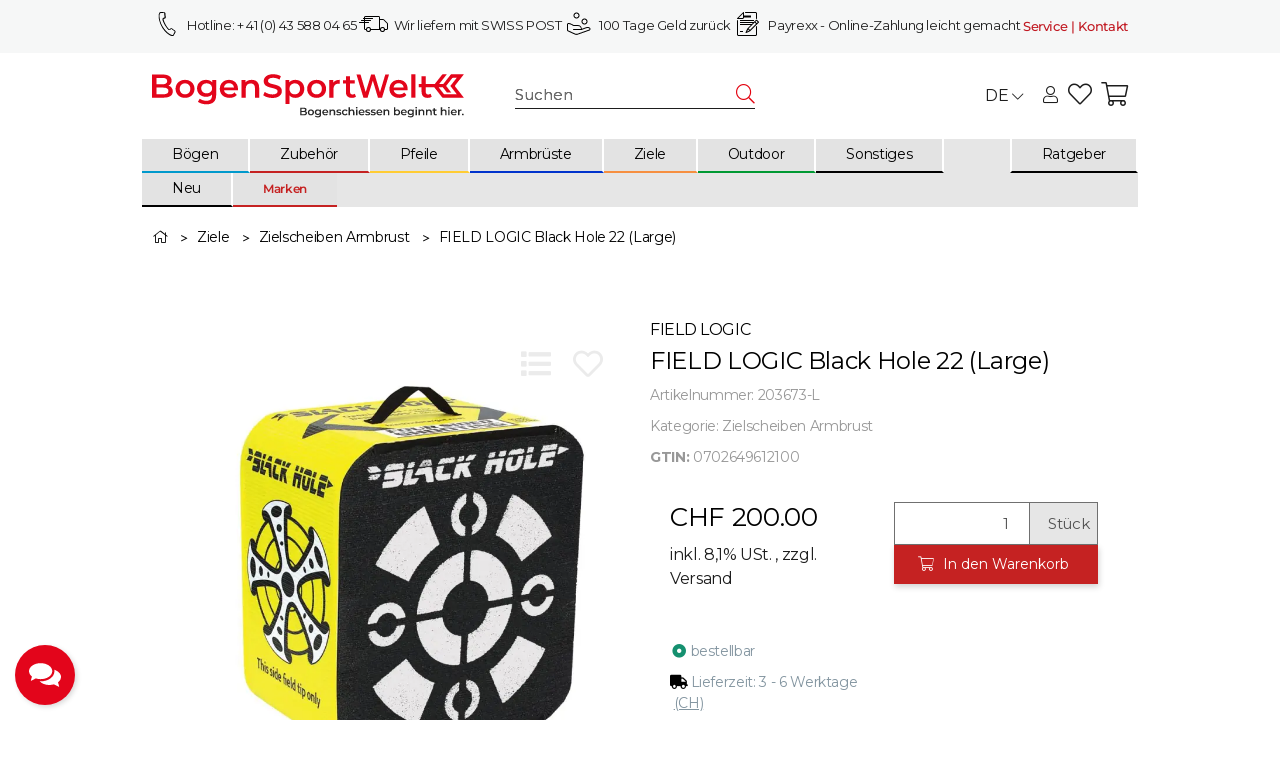

--- FILE ---
content_type: text/html; charset=utf-8
request_url: https://www.bogensportwelt.ch/FIELD-LOGIC-Black-Hole-22-Large
body_size: 62961
content:
<!DOCTYPE html>
<html lang="de" itemscope itemtype="https://schema.org/ItemPage" class="wf-disabled">
    
    <head>
        <script>
        window.dataLayer = window.dataLayer || [];
        window.dataLayer.push({
            'consents': {"s360_gtm_google_ads":false,"s360_gtm_google_analytics":false,"s360_gtm_google_tagmanager":false,"s360_gtm_criteo":false}
        });

        (function() {
            window.onload = function() {
                $('#consent-manager [data-storage-key]').on('change', function(e){
                    const $item = $(this);
                    const data = {
                        'consents': {}
                    };
                    data.consents[$item.data('storageKey')] = $item.is(':checked');
                    window.dataLayer.push(data);
                });
            }
        })();
    </script>

    <script>
        window.dataLayer = window.dataLayer || [];
        function gtag(){dataLayer.push(arguments);}
    </script>
<script>let dynamicRemarketingLayer = {'value': 200,'items': [{"id": "203673-L","google_business_vertical": "retail"}]};</script><script>(function() {window.dataLayer = window.dataLayer || [];const data = {'event': 'view_item','ecommerce': {'currency': "CHF",'items': [{'item_id': "203673-L",'item_name': "FIELD LOGIC Black Hole 22 (Large)",'item_brand': "Field Logic",'item_list_name': "Zielscheiben Armbrust",'item_category': 'Startseite','item_category2': 'Ziele','item_category3': 'Zielscheiben Armbrust','item_category4': 'FIELD LOGIC Black Hole 22 (Large)','price': 200}]}};if (typeof(window.dynamicRemarketingLayer) !== "undefined") {data.value = window.dynamicRemarketingLayer.value;data.items = window.dynamicRemarketingLayer.items;}dataLayer.push(data);})();</script><script>(function() {window.dataLayer = window.dataLayer || [];dataLayer.push({"ecommerce": {"currencyCode": "CHF","detail": {"products": [{"id": "203673-L","name": "FIELD LOGIC Black Hole 22 (Large)","price": 200,"brand": "Field Logic","category": "Zielscheiben Armbrust"}]}}});})();</script>
        
        
            <meta http-equiv="content-type" content="text/html; charset=utf-8">
            <meta name="description" itemprop="description" content="Das Black Hole Target ist ein Zielobjekt für Pfeile, geeignet für Feld-, feststehende und mechanische Jagdspitzen, das durch höchste Stoppwirkung und weiche">
                        <meta name="viewport" content="width=device-width, initial-scale=1.0, shrink-to-fit=no">
            <meta http-equiv="X-UA-Compatible" content="IE=edge">
                        <meta name="robots" content="index, follow">

            <meta itemprop="url" content="https://www.bogensportwelt.ch/FIELD-LOGIC-Black-Hole-22-Large">
            
                                <meta name="theme-color" content="#ffffff">
                <meta name="msapplication-TileColor" content="#ffffff">
            
            <meta property="og:type" content="website">
            <meta property="og:site_name" content="FIELD LOGIC Black Hole 22 (Large), CHF 200.00">
            <meta property="og:title" content="FIELD LOGIC Black Hole 22 (Large), CHF 200.00">
            <meta property="og:description" content="Das Black Hole Target ist ein Zielobjekt für Pfeile, geeignet für Feld-, feststehende und mechanische Jagdspitzen, das durch höchste Stoppwirkung und weiche">
            <meta property="og:url" content="https://www.bogensportwelt.ch/FIELD-LOGIC-Black-Hole-22-Large">

                            <meta itemprop="image" content="https://www.bogensportwelt.ch/media/image/product/109733/lg/field-logic-black-hole-22-large.jpg">
                <meta property="og:image" content="https://www.bogensportwelt.ch/media/image/product/109733/lg/field-logic-black-hole-22-large.jpg">
                    

        <title itemprop="name">FIELD LOGIC Black Hole 22 (Large), CHF 200.00</title>
        
                    

        
                            <link rel="canonical" href="https://www.bogensportwelt.ch/FIELD-LOGIC-Black-Hole-22-Large">
                    

        

        
            
                            <link type="image/x-icon" href="https://www.bogensportwelt.ch/mediafiles/s360/favicon.ico" rel="icon">
                    



        
                                                                
            <style id="criticalCSS">
                
                                                            :root{--et-color-colorPrimary1: #C52222;--et-color-colorPrimary2: #E30310;--et-color-colorContentBackground: #FFFFFF;--et-color-colorNeutral1: #F6F7F7;--et-color-colorNeutral2: #E6E6E6;--et-color-colorNeutral3: #F8F8F8;--et-color-colorNeutral4: #707070;--et-color-colorNeutral5: #AEBED5;--et-color-colorDanger: #FAD5DB;--et-color-colorDangerBorder: #FAD5DB;--et-color-colorDangerFont: #C11922;--et-color-colorWarning: #FFF3CD;--et-color-colorWarningBorder: #FFF3CD;--et-color-colorWarningFont: #F79E1B;--et-color-colorSuccess: #D8FEC9;--et-color-colorSuccessBorder: #D8FEC9;--et-color-colorSuccessFont: #15906F;--et-color-colorInfo: #DBFAFF;--et-color-colorInfoBorder: #DBFAFF;--et-color-colorInfoFont: #0099CC;--et-color-colorButtonPrimary: #C52222;--et-color-colorButtonPrimaryBorder: #C52222;--et-color-colorButtonPrimaryFont: #FFFFFF;--et-color-colorButtonPrimaryHover: #E30310;--et-color-colorButtonPrimaryHoverBorder: #E30310;--et-color-colorButtonPrimaryHoverFont: #FFFFFF;--et-color-colorButtonPrimaryDisabled: #d66464;--et-color-colorButtonPrimaryDisabledBorder: #d66464;--et-color-colorButtonPrimaryDisabledFont: #FFFFFF;--et-color-colorButtonPrimaryActive: #C11922;--et-color-colorButtonPrimaryActiveBorder: #C11922;--et-color-colorButtonPrimaryActiveFont: #FFFFFF;--et-color-colorButtonSecondary: #707070;--et-color-colorButtonSecondaryBorder: #707070;--et-color-colorButtonSecondaryFont: #FFFFFF;--et-color-colorButtonSecondaryHover: #828282;--et-color-colorButtonSecondaryHoverBorder: #828282;--et-color-colorButtonSecondaryHoverFont: #FFFFFF;--et-color-colorButtonSecondaryDisabled: #b7b7b7;--et-color-colorButtonSecondaryDisabledBorder: #b7b7b7;--et-color-colorButtonSecondaryDisabledFont: #FFFFFF;--et-color-colorButtonSecondaryActive: #4e4e4e;--et-color-colorButtonSecondaryActiveBorder: #4e4e4e;--et-color-colorButtonSecondaryActiveFont: #FFFFFF;--et-color-colorButtonCart: #C52222;--et-color-colorButtonCartBorder: #C52222;--et-color-colorButtonCartFont: #FFFFFF;--et-color-colorButtonCartHover: #E30310;--et-color-colorButtonCartHoverBorder: #E30310;--et-color-colorButtonCartHoverFont: #FFFFFF;--et-color-colorButtonCartDisabled: #d66464;--et-color-colorButtonCartDisabledBorder: #d66464;--et-color-colorButtonCartDisabledFont: #FFFFFF;--et-color-colorButtonCartActive: #C11922;--et-color-colorButtonCartActiveBorder: #C11922;--et-color-colorButtonCartActiveFont: #FFFFFF;--et-color-colorButtonCheckout: #009933;--et-color-colorButtonCheckoutBorder: #009933;--et-color-colorButtonCheckoutFont: #FFFFFF;--et-color-colorButtonCheckoutHover: #5abd7b;--et-color-colorButtonCheckoutHoverBorder: #5abd7b;--et-color-colorButtonCheckoutHoverFont: #FFFFFF;--et-color-colorButtonCheckoutDisabled: #c1e6cd;--et-color-colorButtonCheckoutDisabledBorder: #c1e6cd;--et-color-colorButtonCheckoutDisabledFont: #FFFFFF;--et-color-colorButtonCheckoutActive: #5abd7b;--et-color-colorButtonCheckoutActiveBorder: #5abd7b;--et-color-colorButtonCheckoutActiveFont: #FFFFFF;--et-color-colorLink: inherit;--et-color-colorLinkHover: #F68F40;--et-color-colorLinkVisited: inherit;--et-color-colorLinkActive: #F68F40;--et-color-colorRibbon1: #0099CC;--et-color-colorRibbonBorder1: #0099CC;--et-color-colorRibbonFont1: #FFFFFF;--et-color-colorRibbon2: #BD1F1F;--et-color-colorRibbonBorder2: #BD1F1F;--et-color-colorRibbonFont2: #FFFFFF;--et-color-colorRibbon3: #009933;--et-color-colorRibbonBorder3: #009933;--et-color-colorRibbonFont3: #FFFFFF;--et-color-colorRibbon4: #F6F7F7;--et-color-colorRibbonBorder4: #F6F7F7;--et-color-colorRibbonFont4: #1D1D1D;--et-color-colorRibbon5: #F6F7F7;--et-color-colorRibbonBorder5: #F6F7F7;--et-color-colorRibbonFont5: #1D1D1D;--et-color-colorRibbon6: #F6F7F7;--et-color-colorRibbonBorder6: #F6F7F7;--et-color-colorRibbonFont6: #1D1D1D;--et-color-colorRibbon7: #F6F7F7;--et-color-colorRibbonBorder7: #F6F7F7;--et-color-colorRibbonFont7: #1D1D1D;--et-color-colorRibbon8: #009933;--et-color-colorRibbonBorder8: #009933;--et-color-colorRibbonFont8: #FFFFFF;--et-color-colorRibbon9: #F6F7F7;--et-color-colorRibbonBorder9: #F6F7F7;--et-color-colorRibbonFont9: #1D1D1D;--et-color-colorFontDark: #1D1D1D;--et-color-colorFontLight: #FFFFFF;--et-color-colorFontMuted: #989898;--et-color-colorFontSpecialPrice: #C52222;--et-color-colorRatings: #FFD800;--et-color-colorBoxShadow: rgba(0, 0, 0, 0.175);--et-color-colorBackdrop: rgba(0, 0, 0, 0.35);--et-color-colorActive: #C52222}:root{--grid-gutter-width: 20px;--et-var-image-path: images;--et-var-gray-lighter: #f5f7fa;--et-var-gray-light: #9b9b9b;--et-var-gray: #707070;--et-var-gray-dark: #525252;--et-var-gray-medium: #ebebeb;--et-var-gray-darker: #525252;--et-var-sand: #ebebeb;--et-var-cool-white: #f8f8f8;--et-var-primary: #C52222;--et-var-secondary: #E30310;--et-var-success: #15906F;--et-var-bg-success: #D8FEC9;--et-var-info: #0099CC;--et-var-bg-info: #DBFAFF;--et-var-warning: #F79E1B;--et-var-bg-warning: #FFF3CD;--et-var-danger: #C11922;--et-var-bg-danger: #FAD5DB;--et-var-bg-main: #FFFFFF;--et-var-bg-main-ligther: #FFFFFF;--et-var-white: #ffffff;--et-var-black: #000000;--et-var-light: #F6F7F7;--et-var-dark: #F6F7F7;--et-var-gray-100: #f5f7fa;--et-var-gray-500: #9b9b9b;--et-var-gray-600: #707070;--et-var-gray-700: #525252;--et-var-yiq-text-dark: #1D1D1D;--et-var-yiq-text-light: #FFFFFF;--et-var-bg-typeahead-fix: #FFFFFF !important;--et-var-theme-color-gray: #707070;--et-var-theme-color-gray-light: #f5f7fa;--et-var-theme-color-gray-medium: #ebebeb;--et-var-theme-color-gray-dark: #9b9b9b;--et-var-theme-color-gray-darker: #525252;--et-var-spacers-0: 0;--et-var-spacers-1: 0.25rem;--et-var-spacers-2: 0.5rem;--et-var-spacers-3: 1rem;--et-var-spacers-4: 1.5rem;--et-var-spacers-5: 2rem;--et-var-spacers-6: 3rem;--et-var-spacers-7: 4rem;--et-var-spacers-8: 5rem;--et-var-grid-gutter-width: 20px;--et-var-grid-row-columns: 12;--et-var-grid-breakpoints-xs: 0;--et-var-grid-breakpoints-sm: 662px;--et-var-grid-breakpoints-md: 834px;--et-var-grid-breakpoints-lg: 1232px;--et-var-grid-breakpoints-xl: 1458px;--et-var-container-max-widths-md: 780px;--et-var-container-max-widths-lg: 1140px;--et-var-container-max-widths-xl: 1320px;--et-var-container-fluid-max-width: 1920px;--et-var-line-height-base: 1.5;--et-var-fa-font-path: "../webfonts";--et-var-fa-mixin-font-family: "Font Awesome 5 Free";--et-var-fa-mixin-font-weight-regular: 400;--et-var-fa-mixin-font-weight-solid: 900;--et-var-font-family-sans-serif: sans-serif;--et-var-font-accent: inherit;--et-var-font-size-base: 0.9375rem;--et-var-font-size-lg: 1rem;--et-var-font-size-sm: 0.75rem;--et-var-font-size-xs: 0.6875rem;--et-var-font-weight-lighter: lighter;--et-var-font-weight-light: 300;--et-var-font-weight-normal: 400;--et-var-font-weight-semibold: 600;--et-var-font-weight-bold: 700;--et-var-font-weight-bolder: bolder;--et-var-h1-font-size: 1.5625rem;--et-var-h2-font-size: 1.375rem;--et-var-h3-font-size: 1.125rem;--et-var-h4-font-size: 1rem;--et-var-h5-font-size: 1rem;--et-var-h6-font-size: 1rem;--et-var-headings-margin-bottom: 10px;--et-var-headings-font-family: sans-serif;--et-var-headings-font-weight: 400;--et-var-headings-color: #1D1D1D;--et-var-btn-box-shadow: none;--et-var-btn-active-box-shadow: none;--et-var-btn-focus-box-shadow: none;--et-var-btn-focus-width: 0;--et-var-btn-decoration: none;--et-var-btn-hover-decoration: none;--et-var-btn-font-weight: 400;--et-var-transition-base-duration: 0.2s;--et-var-transition-base-timing: ease-in-out;--et-var-transition-base: all 0.2s ease-in-out;--et-var-transition-fade: opacity 0.35s linear;--et-var-highlight-border-size: 0.375rem;--et-var-body-bg: #FFFFFF;--et-var-body-color: #1D1D1D;--et-var-table-color: #1D1D1D;--et-var-copyright-bg-color: #707070;--et-var-footer-bg-color: #FFFFFF;--et-var-footer-color: #1D1D1D;--et-var-header-bg-color: #FFFFFF;--et-var-header-color: #1D1D1D;--et-var-navbar-light-hover-color: #C52222;--et-var-text-muted: #989898;--et-var-text-muted-header: #989898;--et-var-input-color-placeholder: #989898;--et-var-link-color: inherit;--et-var-link-decoration: underline;--et-var-link-hover-color: #F68F40;--et-var-link-hover-decoration: none;--et-var-border-radius: 3px;--et-var-border-radius-lg: 3px;--et-var-border-radius-sm: 3px;--et-var-border-width: 1px;--et-var-border-color: #E30310;--et-var-table-border-color: #AEBED5;--et-var-card-border-color: #F6F7F7;--et-var-card-cap-bg: #F6F7F7;--et-var-card-bg: #FFFFFF;--et-var-searchcloud-font-size-scaling: 30%;--et-var-navbar-light-color: #AEBED5;--et-var-input-bg: #FFFFFF;--et-var-input-focus-border-color: #E30310;--et-var-input-focus-box-shadow: none;--et-var-list-group-bg: #FFFFFF;--et-var-list-group-disabled-bg: #FFFFFF;--et-var-progress-bar-color: #C52222;--et-var-progress-border-radius: 0;--et-var-progress-bar-transition: width 0.1s ease;--et-var-progress-height: 10px;--et-var-table-accent-bg: #F6F7F7;--et-var-table-hover-bg: #F6F7F7;--et-var-table-hover-color: #FFFFFF;--et-var-table-cell-padding: 0.75rem;--et-var-table-cell-padding-x: 1rem;--et-var-table-cell-padding-y: 0.75rem;--et-var-table-cell-padding-sm: 0.5rem 1rem;--et-var-table-striped-order: even;--et-var-sizes-20: 20%;--et-var-sizes-40: 40%;--et-var-sizes-60: 60%;--et-var-sizes-80: 80%;--et-var-url-0: url(../../images/loading.gif);--et-var-url-1: url(../../images/loading-sm.gif);--et-var-tooltip-font-size: 0.75rem;--et-var-tooltip-color: #F6F7F7;--et-var-tooltip-border-color: #F6F7F7;--et-var-tooltip-bg: #FFFFFF;--et-var-tooltip-border-radius: 3px;--et-var-tooltip-arrow-color: #F6F7F7;--et-var-tooltip-arrow-inner-color: #FFFFFF;--et-var-tooltip-border-width: 1px;--et-var-tooltip-arrow-inner-width: 0.8rem;--et-var-tooltip-arrow-inner-height: 0.4rem;--et-var-tooltip-arrow-width: 0.88rem;--et-var-tooltip-arrow-height: 0.45rem;--et-var-tooltip-margin: 0.5rem;--et-var-input-btn-padding-y: 0.625rem;--et-var-input-btn-padding-x: 0.9375rem;--et-var-input-btn-padding-y-sm: 0.375rem;--et-var-input-btn-font-size-sm: 0.9375rem;--et-var-input-height: calc(1.5em + 1.25rem + 2px);--et-var-input-border-color: #AEBED5;--et-var-custom-select-indicator-padding: 1.875rem;--et-var-custom-select-indicator-color: #ffffff;--et-var-custom-select-indicator-bg: #AEBED5;--et-var-custom-select-indicator: url("data:image/svg+xml,%3Csvg xmlns='http://www.w3.org/2000/svg' viewBox='0 0 32 32' fill='%23AEBED5' x='0px' y='0px' style='enable-background:new 0 0 32 32;' xml:space='preserve'%3E%3Cpolygon  points='16,18.2 11.8,14.6 12.4,13.8 16,16.8 19.6,13.8 20.2,14.6 '/%3E%3C/svg%3E");--et-var-custom-select-invalid-indicator: url("data:image/svg+xml,%3Csvg xmlns='http://www.w3.org/2000/svg' viewBox='0 0 32.1 32'%3E%3Crect fill='%23C11922' width='32.1' height='32'/%3E%3Cpath fill='%23ffffff' d='M20.4,15l-4.2,4.2c-0.1,0.1-0.1,0.1-0.2,0.1s-0.2,0-0.2-0.1L11.7,15c-0.1-0.1-0.1-0.1-0.1-0.2s0-0.2,0.1-0.2l0.4-0.4c0.1-0.1,0.1-0.1,0.2-0.1c0.1,0,0.2,0,0.2,0.1l3.5,3.5l3.5-3.5c0.1-0.1,0.1-0.1,0.2-0.1s0.2,0,0.2,0.1l0.4,0.4c0.1,0.1,0.1,0.1,0.1,0.2S20.5,14.9,20.4,15z'/%3E%3C/svg%3E");--et-var-custom-select-valid-indicator: url("data:image/svg+xml,%3Csvg xmlns='http://www.w3.org/2000/svg' viewBox='0 0 32.1 32'%3E%3Crect fill='%2315906F' width='32.1' height='32'/%3E%3Cpath fill='%23ffffff' d='M20.4,15l-4.2,4.2c-0.1,0.1-0.1,0.1-0.2,0.1s-0.2,0-0.2-0.1L11.7,15c-0.1-0.1-0.1-0.1-0.1-0.2s0-0.2,0.1-0.2l0.4-0.4c0.1-0.1,0.1-0.1,0.2-0.1c0.1,0,0.2,0,0.2,0.1l3.5,3.5l3.5-3.5c0.1-0.1,0.1-0.1,0.2-0.1s0.2,0,0.2,0.1l0.4,0.4c0.1,0.1,0.1,0.1,0.1,0.2S20.5,14.9,20.4,15z'/%3E%3C/svg%3E");--et-var-custom-select-background: url("data:image/svg+xml,%3Csvg xmlns='http://www.w3.org/2000/svg' viewBox='0 0 32 32' fill='%23AEBED5' x='0px' y='0px' style='enable-background:new 0 0 32 32;' xml:space='preserve'%3E%3Cpolygon  points='16,18.2 11.8,14.6 12.4,13.8 16,16.8 19.6,13.8 20.2,14.6 '/%3E%3C/svg%3E") no-repeat right center / auto 100%;--et-var-custom-select-box-shadow: none;--et-var-pagination-border-width: 0;--et-var-pagination-bg: transparent;--et-var-pagination-color: inherit;--et-var-pagination-hover-bg: transparent;--et-var-pagination-hover-color: #F68F40;--et-var-pagination-active-bg: transparent;--et-var-pagination-active-color: #F68F40;--et-var-pagination-focus-box-shadow: none;--et-var-pagination-disabled-color: #989898;--et-var-pagination-disabled-bg: transparent;--et-var-pagination-disabled-border-color: #989898;--et-var-breadcrumb-padding-y: 0.5rem;--et-var-breadcrumb-padding-x: 0;--et-var-breadcrumb-bg: transparent;--et-var-breadcrumb-divider-color: inherit;--et-var-breadcrumb-active-color: #F68F40;--et-var-breadcrumb-border-radius: 0;--et-var-breadcrumb-margin-bottom: 0;--et-var-tap-target-size: 44px;--et-var-tap-target-size-sm: 36px;--et-var-ribbon-colors-1: #FFFFFF;--et-var-ribbon-colors-2: #FFFFFF;--et-var-ribbon-colors-3: #FFFFFF;--et-var-ribbon-colors-4: #1D1D1D;--et-var-ribbon-colors-5: #1D1D1D;--et-var-ribbon-colors-6: #1D1D1D;--et-var-ribbon-colors-7: #1D1D1D;--et-var-ribbon-colors-8: #FFFFFF;--et-var-ribbon-colors-9: #1D1D1D;--et-var-ribbon-bg-colors-1: #0099CC;--et-var-ribbon-bg-colors-2: #BD1F1F;--et-var-ribbon-bg-colors-3: #009933;--et-var-ribbon-bg-colors-4: #F6F7F7;--et-var-ribbon-bg-colors-5: #F6F7F7;--et-var-ribbon-bg-colors-6: #F6F7F7;--et-var-ribbon-bg-colors-7: #F6F7F7;--et-var-ribbon-bg-colors-8: #009933;--et-var-ribbon-bg-colors-9: #F6F7F7;--et-var-nav-tabs-border-radius: 0;--et-var-nav-tabs-link-hover-border-color: transparent;--et-var-nav-tabs-link-active-color: #F68F40;--et-var-nav-tabs-link-active-bg: transparent;--et-var-nav-tabs-link-active-border-color: #F68F40;--et-var-navbar-nav-link-padding-x: 1.5rem;--et-var-navbar-nav-link-padding-y: 1.5rem;--et-var-nav-link-padding-x: 1rem;--et-var-navbar-padding-y: 0.4rem;--et-var-navbar-padding-y-lg: 0.6rem;--et-var-navbar-image-height: 2rem;--et-var-navbar-image-height-lg: 3.0625rem;--et-var-modal-inner-padding: 1rem 0;--et-var-modal-content-padding: 1rem 2rem;--et-var-modal-content-padding-sm: 1rem;--et-var-modal-content-border-width: 0;--et-var-modal-content-box-shadow-sm-up: 0 0 0.625rem rgba(0, 0, 0, 0.175);--et-var-modal-content-border-radius: 3px;--et-var-modal-header-border-width: 1px;--et-var-modal-header-padding-y: 0.5rem;--et-var-modal-header-padding-x: 0;--et-var-modal-backdrop-opacity: 0.8;--et-var-modal-md: 700px;--et-var-progress-bg: #E30310;--et-var-progress-box-shadow: none;--et-var-enable-caret: false;--et-var-enable-shadows: true;--et-var-dropdown-box-shadow: 0 0.0625rem 0.75rem rgba(0, 0, 0, 0.175);--et-var-dropdown-border-width: 0;--et-var-dropdown-border-radius: 3px;--et-var-dropdown-link-bg-color: transparent;--et-var-dropdown-link-color: inherit;--et-var-dropdown-link-hover-color: #F68F40;--et-var-dropdown-link-hover-bg: #FFFFFF;--et-var-dropdown-link-active-color: #F68F40;--et-var-dropdown-link-active-bg: #FFFFFF;--et-var-dropdown-padding-y: 0;--et-var-fallbackFontFamily: sans-serif;--et-var-component-active-color: #FFFFFF;--et-var-component-active-bg: #1D1D1D;--et-var-et-boxed-content-bg: #F8F8F8;--et-var-et-boxed-content-color: #1D1D1D;--et-var-et-boxed-content-border: initial;--et-var-et-boxed-content-border-radius: 3px;--et-var-et-boxed-content-margin-bottom: 20px;--et-var-et-boxed-content-margin-bottom-xs: 20px;--et-var-et-boxed-content-margin-bottom-sm: 20px;--et-var-et-boxed-content-margin-bottom-md: 20px;--et-var-et-boxed-content-margin-bottom-lg: 20px;--et-var-et-boxed-content-margin-bottom-xl: 20px;--et-var-et-boxed-content-padding: 1.875rem;--et-var-et-boxed-content-padding-xs: 1.875rem;--et-var-et-boxed-content-padding-sm: 1.875rem;--et-var-et-boxed-content-padding-md: 1.875rem;--et-var-et-boxed-content-padding-lg: 1.875rem;--et-var-et-boxed-content-padding-xl: 1.875rem}:root{--blue: #007bff;--indigo: #6610f2;--purple: #6f42c1;--pink: #e83e8c;--red: #dc3545;--orange: #fd7e14;--yellow: #ffc107;--green: #28a745;--teal: #20c997;--cyan: #17a2b8;--white: #ffffff;--gray: #707070;--gray-dark: #343a40;--primary: #C52222;--secondary: #E30310;--success: #15906F;--info: #0099CC;--warning: #F79E1B;--danger: #C11922;--light: #F6F7F7;--dark: #F6F7F7;--gray: #707070;--gray-light: #f5f7fa;--gray-medium: #ebebeb;--gray-dark: #9b9b9b;--gray-darker: #525252;--breakpoint-xs: 0;--breakpoint-sm: 662px;--breakpoint-md: 834px;--breakpoint-lg: 1232px;--breakpoint-xl: 1458px;--font-family-sans-serif: sans-serif;--font-family-monospace: SFMono-Regular, Menlo, Monaco, Consolas, "Liberation Mono", "Courier New", monospace}*,*::before,*::after{box-sizing:border-box}html{font-family:sans-serif;line-height:1.15;-webkit-text-size-adjust:100%;-webkit-tap-highlight-color:rgba(0, 0, 0, 0)}article,aside,figcaption,figure,footer,header,hgroup,main,nav,section{display:block}body{margin:0;font-family:sans-serif;font-size:0.9375rem;font-weight:400;line-height:1.5;color:#1D1D1D;text-align:left;background-color:#FFFFFF}[tabindex="-1"]:focus:not(:focus-visible){outline:0 !important}hr{box-sizing:content-box;height:0;overflow:visible}h1,h2,h3,h4,h5,h6{margin-top:0;margin-bottom:10px}p{margin-top:0;margin-bottom:1rem}abbr[title],abbr[data-original-title]{text-decoration:underline;text-decoration:underline dotted;cursor:help;border-bottom:0;text-decoration-skip-ink:none}address{margin-bottom:1rem;font-style:normal;line-height:inherit}ol,ul,dl{margin-top:0;margin-bottom:1rem}ol ol,ul ul,ol ul,ul ol{margin-bottom:0}dt{font-weight:700}dd{margin-bottom:0.5rem;margin-left:0}blockquote{margin:0 0 1rem}b,strong{font-weight:bolder}small{font-size:80%}sub,sup{position:relative;font-size:75%;line-height:0;vertical-align:baseline}sub{bottom:-0.25em}sup{top:-0.5em}a{color:inherit;text-decoration:underline;background-color:transparent}a:hover{color:#F68F40;text-decoration:none}a:not([href]):not([class]){color:inherit;text-decoration:none}a:not([href]):not([class]):hover{color:inherit;text-decoration:none}pre,code,kbd,samp{font-family:SFMono-Regular, Menlo, Monaco, Consolas, "Liberation Mono", "Courier New", monospace;font-size:1em}pre{margin-top:0;margin-bottom:1rem;overflow:auto;-ms-overflow-style:scrollbar}figure{margin:0 0 1rem}img{vertical-align:middle;border-style:none}svg{overflow:hidden;vertical-align:middle}table{border-collapse:collapse}caption{padding-top:0.75rem;padding-bottom:0.75rem;color:#989898;text-align:left;caption-side:bottom}th{text-align:inherit;text-align:-webkit-match-parent}label{display:inline-block;margin-bottom:0.5rem}button{border-radius:0}button:focus:not(:focus-visible){outline:0}input,button,select,optgroup,textarea{margin:0;font-family:inherit;font-size:inherit;line-height:inherit}button,input{overflow:visible}button,select{text-transform:none}[role="button"]{cursor:pointer}select{word-wrap:normal}button,[type="button"],[type="reset"],[type="submit"]{-webkit-appearance:button}button:not(:disabled),[type="button"]:not(:disabled),[type="reset"]:not(:disabled),[type="submit"]:not(:disabled){cursor:pointer}button::-moz-focus-inner,[type="button"]::-moz-focus-inner,[type="reset"]::-moz-focus-inner,[type="submit"]::-moz-focus-inner{padding:0;border-style:none}input[type="radio"],input[type="checkbox"]{box-sizing:border-box;padding:0}textarea{overflow:auto;resize:vertical}fieldset{min-width:0;padding:0;margin:0;border:0}legend{display:block;width:100%;max-width:100%;padding:0;margin-bottom:0.5rem;font-size:1.5rem;line-height:inherit;color:inherit;white-space:normal}progress{vertical-align:baseline}[type="number"]::-webkit-inner-spin-button,[type="number"]::-webkit-outer-spin-button{height:auto}[type="search"]{outline-offset:-2px;-webkit-appearance:none}[type="search"]::-webkit-search-decoration{-webkit-appearance:none}::-webkit-file-upload-button{font:inherit;-webkit-appearance:button}output{display:inline-block}summary{display:list-item;cursor:pointer}template{display:none}[hidden]{display:none !important}.img-fluid{max-width:100%;height:auto}.img-thumbnail{padding:0.25rem;background-color:#FFFFFF;border:1px solid #dee2e6;border-radius:3px;box-shadow:0 1px 2px rgba(0, 0, 0, 0.075);max-width:100%;height:auto}.figure{display:inline-block}.figure-img{margin-bottom:0.5rem;line-height:1}.figure-caption{font-size:90%;color:#707070}.container,.container-fluid,.container-md,.container-lg,.container-xl{width:100%;padding-right:10px;padding-left:10px;margin-right:auto;margin-left:auto}@media (min-width:834px){.container,.container-sm,.container-md{max-width:780px}}@media (min-width:1232px){.container,.container-sm,.container-md,.container-lg{max-width:1140px}}@media (min-width:1458px){.container,.container-sm,.container-md,.container-lg,.container-xl{max-width:1320px}}.row{display:flex;flex-wrap:wrap;margin-right:-10px;margin-left:-10px}.no-gutters{margin-right:0;margin-left:0}.no-gutters>.col,.no-gutters>[class*="col-"]{padding-right:0;padding-left:0}.col-1,.col-2,.col-3,.col-4,.col-5,.col-6,.col-7,.col-8,.col-9,.col-10,.col-11,.col-12,.col,.col-auto,.col-sm-1,.col-sm-2,.col-sm-3,.col-sm-4,.col-sm-5,.col-sm-6,.col-sm-7,.col-sm-8,.col-sm-9,.col-sm-10,.col-sm-11,.col-sm-12,.col-sm,.col-sm-auto,.col-md-1,.col-md-2,.col-md-3,.col-md-4,.col-md-5,.col-md-6,.col-md-7,.col-md-8,.col-md-9,.col-md-10,.col-md-11,.col-md-12,.col-md,.col-md-auto,.col-lg-1,.col-lg-2,.col-lg-3,.col-lg-4,.col-lg-5,.col-lg-6,.col-lg-7,.col-lg-8,.col-lg-9,.col-lg-10,.col-lg-11,.col-lg-12,.col-lg,.col-lg-auto,.col-xl-1,.col-xl-2,.col-xl-3,.col-xl-4,.col-xl-5,.col-xl-6,.col-xl-7,.col-xl-8,.col-xl-9,.col-xl-10,.col-xl-11,.col-xl-12,.col-xl,.col-xl-auto{position:relative;width:100%;padding-right:10px;padding-left:10px}.col{flex-basis:0;flex-grow:1;max-width:100%}.row-cols-1>*{flex:0 0 100%;max-width:100%}.row-cols-2>*{flex:0 0 50%;max-width:50%}.row-cols-3>*{flex:0 0 33.3333333333%;max-width:33.3333333333%}.row-cols-4>*{flex:0 0 25%;max-width:25%}.row-cols-5>*{flex:0 0 20%;max-width:20%}.row-cols-6>*{flex:0 0 16.6666666667%;max-width:16.6666666667%}.row-cols-7>*{flex:0 0 14.2857142857%;max-width:14.2857142857%}.row-cols-8>*{flex:0 0 12.5%;max-width:12.5%}.row-cols-9>*{flex:0 0 11.1111111111%;max-width:11.1111111111%}.row-cols-10>*{flex:0 0 10%;max-width:10%}.row-cols-11>*{flex:0 0 9.0909090909%;max-width:9.0909090909%}.row-cols-12>*{flex:0 0 8.3333333333%;max-width:8.3333333333%}.col-auto{flex:0 0 auto;width:auto;max-width:100%}.col-1{flex:0 0 8.33333333%;max-width:8.33333333%}.col-2{flex:0 0 16.66666667%;max-width:16.66666667%}.col-3{flex:0 0 25%;max-width:25%}.col-4{flex:0 0 33.33333333%;max-width:33.33333333%}.col-5{flex:0 0 41.66666667%;max-width:41.66666667%}.col-6{flex:0 0 50%;max-width:50%}.col-7{flex:0 0 58.33333333%;max-width:58.33333333%}.col-8{flex:0 0 66.66666667%;max-width:66.66666667%}.col-9{flex:0 0 75%;max-width:75%}.col-10{flex:0 0 83.33333333%;max-width:83.33333333%}.col-11{flex:0 0 91.66666667%;max-width:91.66666667%}.col-12{flex:0 0 100%;max-width:100%}.order-first{order:-1}.order-last{order:13}.order-0{order:0}.order-1{order:1}.order-2{order:2}.order-3{order:3}.order-4{order:4}.order-5{order:5}.order-6{order:6}.order-7{order:7}.order-8{order:8}.order-9{order:9}.order-10{order:10}.order-11{order:11}.order-12{order:12}.offset-1{margin-left:8.33333333%}.offset-2{margin-left:16.66666667%}.offset-3{margin-left:25%}.offset-4{margin-left:33.33333333%}.offset-5{margin-left:41.66666667%}.offset-6{margin-left:50%}.offset-7{margin-left:58.33333333%}.offset-8{margin-left:66.66666667%}.offset-9{margin-left:75%}.offset-10{margin-left:83.33333333%}.offset-11{margin-left:91.66666667%}@media (min-width:662px){.col-sm{flex-basis:0;flex-grow:1;max-width:100%}.row-cols-sm-1>*{flex:0 0 100%;max-width:100%}.row-cols-sm-2>*{flex:0 0 50%;max-width:50%}.row-cols-sm-3>*{flex:0 0 33.3333333333%;max-width:33.3333333333%}.row-cols-sm-4>*{flex:0 0 25%;max-width:25%}.row-cols-sm-5>*{flex:0 0 20%;max-width:20%}.row-cols-sm-6>*{flex:0 0 16.6666666667%;max-width:16.6666666667%}.row-cols-sm-7>*{flex:0 0 14.2857142857%;max-width:14.2857142857%}.row-cols-sm-8>*{flex:0 0 12.5%;max-width:12.5%}.row-cols-sm-9>*{flex:0 0 11.1111111111%;max-width:11.1111111111%}.row-cols-sm-10>*{flex:0 0 10%;max-width:10%}.row-cols-sm-11>*{flex:0 0 9.0909090909%;max-width:9.0909090909%}.row-cols-sm-12>*{flex:0 0 8.3333333333%;max-width:8.3333333333%}.col-sm-auto{flex:0 0 auto;width:auto;max-width:100%}.col-sm-1{flex:0 0 8.33333333%;max-width:8.33333333%}.col-sm-2{flex:0 0 16.66666667%;max-width:16.66666667%}.col-sm-3{flex:0 0 25%;max-width:25%}.col-sm-4{flex:0 0 33.33333333%;max-width:33.33333333%}.col-sm-5{flex:0 0 41.66666667%;max-width:41.66666667%}.col-sm-6{flex:0 0 50%;max-width:50%}.col-sm-7{flex:0 0 58.33333333%;max-width:58.33333333%}.col-sm-8{flex:0 0 66.66666667%;max-width:66.66666667%}.col-sm-9{flex:0 0 75%;max-width:75%}.col-sm-10{flex:0 0 83.33333333%;max-width:83.33333333%}.col-sm-11{flex:0 0 91.66666667%;max-width:91.66666667%}.col-sm-12{flex:0 0 100%;max-width:100%}.order-sm-first{order:-1}.order-sm-last{order:13}.order-sm-0{order:0}.order-sm-1{order:1}.order-sm-2{order:2}.order-sm-3{order:3}.order-sm-4{order:4}.order-sm-5{order:5}.order-sm-6{order:6}.order-sm-7{order:7}.order-sm-8{order:8}.order-sm-9{order:9}.order-sm-10{order:10}.order-sm-11{order:11}.order-sm-12{order:12}.offset-sm-0{margin-left:0}.offset-sm-1{margin-left:8.33333333%}.offset-sm-2{margin-left:16.66666667%}.offset-sm-3{margin-left:25%}.offset-sm-4{margin-left:33.33333333%}.offset-sm-5{margin-left:41.66666667%}.offset-sm-6{margin-left:50%}.offset-sm-7{margin-left:58.33333333%}.offset-sm-8{margin-left:66.66666667%}.offset-sm-9{margin-left:75%}.offset-sm-10{margin-left:83.33333333%}.offset-sm-11{margin-left:91.66666667%}}@media (min-width:834px){.col-md{flex-basis:0;flex-grow:1;max-width:100%}.row-cols-md-1>*{flex:0 0 100%;max-width:100%}.row-cols-md-2>*{flex:0 0 50%;max-width:50%}.row-cols-md-3>*{flex:0 0 33.3333333333%;max-width:33.3333333333%}.row-cols-md-4>*{flex:0 0 25%;max-width:25%}.row-cols-md-5>*{flex:0 0 20%;max-width:20%}.row-cols-md-6>*{flex:0 0 16.6666666667%;max-width:16.6666666667%}.row-cols-md-7>*{flex:0 0 14.2857142857%;max-width:14.2857142857%}.row-cols-md-8>*{flex:0 0 12.5%;max-width:12.5%}.row-cols-md-9>*{flex:0 0 11.1111111111%;max-width:11.1111111111%}.row-cols-md-10>*{flex:0 0 10%;max-width:10%}.row-cols-md-11>*{flex:0 0 9.0909090909%;max-width:9.0909090909%}.row-cols-md-12>*{flex:0 0 8.3333333333%;max-width:8.3333333333%}.col-md-auto{flex:0 0 auto;width:auto;max-width:100%}.col-md-1{flex:0 0 8.33333333%;max-width:8.33333333%}.col-md-2{flex:0 0 16.66666667%;max-width:16.66666667%}.col-md-3{flex:0 0 25%;max-width:25%}.col-md-4{flex:0 0 33.33333333%;max-width:33.33333333%}.col-md-5{flex:0 0 41.66666667%;max-width:41.66666667%}.col-md-6{flex:0 0 50%;max-width:50%}.col-md-7{flex:0 0 58.33333333%;max-width:58.33333333%}.col-md-8{flex:0 0 66.66666667%;max-width:66.66666667%}.col-md-9{flex:0 0 75%;max-width:75%}.col-md-10{flex:0 0 83.33333333%;max-width:83.33333333%}.col-md-11{flex:0 0 91.66666667%;max-width:91.66666667%}.col-md-12{flex:0 0 100%;max-width:100%}.order-md-first{order:-1}.order-md-last{order:13}.order-md-0{order:0}.order-md-1{order:1}.order-md-2{order:2}.order-md-3{order:3}.order-md-4{order:4}.order-md-5{order:5}.order-md-6{order:6}.order-md-7{order:7}.order-md-8{order:8}.order-md-9{order:9}.order-md-10{order:10}.order-md-11{order:11}.order-md-12{order:12}.offset-md-0{margin-left:0}.offset-md-1{margin-left:8.33333333%}.offset-md-2{margin-left:16.66666667%}.offset-md-3{margin-left:25%}.offset-md-4{margin-left:33.33333333%}.offset-md-5{margin-left:41.66666667%}.offset-md-6{margin-left:50%}.offset-md-7{margin-left:58.33333333%}.offset-md-8{margin-left:66.66666667%}.offset-md-9{margin-left:75%}.offset-md-10{margin-left:83.33333333%}.offset-md-11{margin-left:91.66666667%}}@media (min-width:1232px){.col-lg{flex-basis:0;flex-grow:1;max-width:100%}.row-cols-lg-1>*{flex:0 0 100%;max-width:100%}.row-cols-lg-2>*{flex:0 0 50%;max-width:50%}.row-cols-lg-3>*{flex:0 0 33.3333333333%;max-width:33.3333333333%}.row-cols-lg-4>*{flex:0 0 25%;max-width:25%}.row-cols-lg-5>*{flex:0 0 20%;max-width:20%}.row-cols-lg-6>*{flex:0 0 16.6666666667%;max-width:16.6666666667%}.row-cols-lg-7>*{flex:0 0 14.2857142857%;max-width:14.2857142857%}.row-cols-lg-8>*{flex:0 0 12.5%;max-width:12.5%}.row-cols-lg-9>*{flex:0 0 11.1111111111%;max-width:11.1111111111%}.row-cols-lg-10>*{flex:0 0 10%;max-width:10%}.row-cols-lg-11>*{flex:0 0 9.0909090909%;max-width:9.0909090909%}.row-cols-lg-12>*{flex:0 0 8.3333333333%;max-width:8.3333333333%}.col-lg-auto{flex:0 0 auto;width:auto;max-width:100%}.col-lg-1{flex:0 0 8.33333333%;max-width:8.33333333%}.col-lg-2{flex:0 0 16.66666667%;max-width:16.66666667%}.col-lg-3{flex:0 0 25%;max-width:25%}.col-lg-4{flex:0 0 33.33333333%;max-width:33.33333333%}.col-lg-5{flex:0 0 41.66666667%;max-width:41.66666667%}.col-lg-6{flex:0 0 50%;max-width:50%}.col-lg-7{flex:0 0 58.33333333%;max-width:58.33333333%}.col-lg-8{flex:0 0 66.66666667%;max-width:66.66666667%}.col-lg-9{flex:0 0 75%;max-width:75%}.col-lg-10{flex:0 0 83.33333333%;max-width:83.33333333%}.col-lg-11{flex:0 0 91.66666667%;max-width:91.66666667%}.col-lg-12{flex:0 0 100%;max-width:100%}.order-lg-first{order:-1}.order-lg-last{order:13}.order-lg-0{order:0}.order-lg-1{order:1}.order-lg-2{order:2}.order-lg-3{order:3}.order-lg-4{order:4}.order-lg-5{order:5}.order-lg-6{order:6}.order-lg-7{order:7}.order-lg-8{order:8}.order-lg-9{order:9}.order-lg-10{order:10}.order-lg-11{order:11}.order-lg-12{order:12}.offset-lg-0{margin-left:0}.offset-lg-1{margin-left:8.33333333%}.offset-lg-2{margin-left:16.66666667%}.offset-lg-3{margin-left:25%}.offset-lg-4{margin-left:33.33333333%}.offset-lg-5{margin-left:41.66666667%}.offset-lg-6{margin-left:50%}.offset-lg-7{margin-left:58.33333333%}.offset-lg-8{margin-left:66.66666667%}.offset-lg-9{margin-left:75%}.offset-lg-10{margin-left:83.33333333%}.offset-lg-11{margin-left:91.66666667%}}@media (min-width:1458px){.col-xl{flex-basis:0;flex-grow:1;max-width:100%}.row-cols-xl-1>*{flex:0 0 100%;max-width:100%}.row-cols-xl-2>*{flex:0 0 50%;max-width:50%}.row-cols-xl-3>*{flex:0 0 33.3333333333%;max-width:33.3333333333%}.row-cols-xl-4>*{flex:0 0 25%;max-width:25%}.row-cols-xl-5>*{flex:0 0 20%;max-width:20%}.row-cols-xl-6>*{flex:0 0 16.6666666667%;max-width:16.6666666667%}.row-cols-xl-7>*{flex:0 0 14.2857142857%;max-width:14.2857142857%}.row-cols-xl-8>*{flex:0 0 12.5%;max-width:12.5%}.row-cols-xl-9>*{flex:0 0 11.1111111111%;max-width:11.1111111111%}.row-cols-xl-10>*{flex:0 0 10%;max-width:10%}.row-cols-xl-11>*{flex:0 0 9.0909090909%;max-width:9.0909090909%}.row-cols-xl-12>*{flex:0 0 8.3333333333%;max-width:8.3333333333%}.col-xl-auto{flex:0 0 auto;width:auto;max-width:100%}.col-xl-1{flex:0 0 8.33333333%;max-width:8.33333333%}.col-xl-2{flex:0 0 16.66666667%;max-width:16.66666667%}.col-xl-3{flex:0 0 25%;max-width:25%}.col-xl-4{flex:0 0 33.33333333%;max-width:33.33333333%}.col-xl-5{flex:0 0 41.66666667%;max-width:41.66666667%}.col-xl-6{flex:0 0 50%;max-width:50%}.col-xl-7{flex:0 0 58.33333333%;max-width:58.33333333%}.col-xl-8{flex:0 0 66.66666667%;max-width:66.66666667%}.col-xl-9{flex:0 0 75%;max-width:75%}.col-xl-10{flex:0 0 83.33333333%;max-width:83.33333333%}.col-xl-11{flex:0 0 91.66666667%;max-width:91.66666667%}.col-xl-12{flex:0 0 100%;max-width:100%}.order-xl-first{order:-1}.order-xl-last{order:13}.order-xl-0{order:0}.order-xl-1{order:1}.order-xl-2{order:2}.order-xl-3{order:3}.order-xl-4{order:4}.order-xl-5{order:5}.order-xl-6{order:6}.order-xl-7{order:7}.order-xl-8{order:8}.order-xl-9{order:9}.order-xl-10{order:10}.order-xl-11{order:11}.order-xl-12{order:12}.offset-xl-0{margin-left:0}.offset-xl-1{margin-left:8.33333333%}.offset-xl-2{margin-left:16.66666667%}.offset-xl-3{margin-left:25%}.offset-xl-4{margin-left:33.33333333%}.offset-xl-5{margin-left:41.66666667%}.offset-xl-6{margin-left:50%}.offset-xl-7{margin-left:58.33333333%}.offset-xl-8{margin-left:66.66666667%}.offset-xl-9{margin-left:75%}.offset-xl-10{margin-left:83.33333333%}.offset-xl-11{margin-left:91.66666667%}}.nav{display:flex;flex-wrap:wrap;padding-left:0;margin-bottom:0;list-style:none}.nav-link{display:block;padding:0.5rem 1rem;text-decoration:none}.nav-link:hover,.nav-link:focus{text-decoration:none}.nav-link.disabled{color:#707070;pointer-events:none;cursor:default}.nav-tabs{border-bottom:1px solid #dee2e6}.nav-tabs .nav-link{margin-bottom:-1px;background-color:transparent;border:1px solid transparent;border-top-left-radius:0;border-top-right-radius:0}.nav-tabs .nav-link:hover,.nav-tabs .nav-link:focus{isolation:isolate;border-color:transparent}.nav-tabs .nav-link.disabled{color:#707070;background-color:transparent;border-color:transparent}.nav-tabs .nav-link.active,.nav-tabs .nav-item.show .nav-link{color:#F68F40;background-color:transparent;border-color:#F68F40}.nav-tabs .dropdown-menu{margin-top:-1px;border-top-left-radius:0;border-top-right-radius:0}.nav-pills .nav-link{background:none;border:0;border-radius:3px}.nav-pills .nav-link.active,.nav-pills .show>.nav-link{color:#FFFFFF;background-color:#1D1D1D}.nav-fill>.nav-link,.nav-fill .nav-item{flex:1 1 auto;text-align:center}.nav-justified>.nav-link,.nav-justified .nav-item{flex-basis:0;flex-grow:1;text-align:center}.tab-content>.tab-pane{display:none}.tab-content>.active{display:block}.navbar{position:relative;display:flex;flex-wrap:wrap;align-items:center;justify-content:space-between;padding:0.4rem 1rem}.navbar .container,.navbar .container-fluid,.navbar .container-md,.navbar .container-lg,.navbar .container-xl,.navbar>.container-md,.navbar>.container-lg,.navbar>.container-xl{display:flex;flex-wrap:wrap;align-items:center;justify-content:space-between}.navbar-brand{display:inline-block;padding-top:0.453125rem;padding-bottom:0.453125rem;margin-right:1rem;font-size:1rem;line-height:inherit;white-space:nowrap}.navbar-brand:hover,.navbar-brand:focus{text-decoration:none}.navbar-nav{display:flex;flex-direction:column;padding-left:0;margin-bottom:0;list-style:none}.navbar-nav .nav-link{padding-right:0;padding-left:0}.navbar-nav .dropdown-menu{position:static;float:none}.navbar-text{display:inline-block;padding-top:0.5rem;padding-bottom:0.5rem}.navbar-collapse{flex-basis:100%;flex-grow:1;align-items:center}.navbar-toggler{padding:0.25rem 0.75rem;font-size:1rem;line-height:1;background-color:transparent;border:1px solid transparent;border-radius:3px}.navbar-toggler:hover,.navbar-toggler:focus{text-decoration:none}.navbar-toggler-icon{display:inline-block;width:1.5em;height:1.5em;vertical-align:middle;content:"";background:50% / 100% 100% no-repeat}.navbar-nav-scroll{max-height:75vh;overflow-y:auto}@media (max-width:661.98px){.navbar-expand-sm>.container,.navbar-expand-sm>.container-fluid,.navbar-expand-sm>.container-md,.navbar-expand-sm>.container-lg,.navbar-expand-sm>.container-xl{padding-right:0;padding-left:0}}@media (min-width:662px){.navbar-expand-sm{flex-flow:row nowrap;justify-content:flex-start}.navbar-expand-sm .navbar-nav{flex-direction:row}.navbar-expand-sm .navbar-nav .dropdown-menu{position:absolute}.navbar-expand-sm .navbar-nav .nav-link{padding-right:1.5rem;padding-left:1.5rem}.navbar-expand-sm>.container,.navbar-expand-sm>.container-fluid,.navbar-expand-sm>.container-md,.navbar-expand-sm>.container-lg,.navbar-expand-sm>.container-xl{flex-wrap:nowrap}.navbar-expand-sm .navbar-nav-scroll{overflow:visible}.navbar-expand-sm .navbar-collapse{display:flex !important;flex-basis:auto}.navbar-expand-sm .navbar-toggler{display:none}}@media (max-width:833.98px){.navbar-expand-md>.container,.navbar-expand-md>.container-fluid,.navbar-expand-md>.container-md,.navbar-expand-md>.container-lg,.navbar-expand-md>.container-xl{padding-right:0;padding-left:0}}@media (min-width:834px){.navbar-expand-md{flex-flow:row nowrap;justify-content:flex-start}.navbar-expand-md .navbar-nav{flex-direction:row}.navbar-expand-md .navbar-nav .dropdown-menu{position:absolute}.navbar-expand-md .navbar-nav .nav-link{padding-right:1.5rem;padding-left:1.5rem}.navbar-expand-md>.container,.navbar-expand-md>.container-fluid,.navbar-expand-md>.container-md,.navbar-expand-md>.container-lg,.navbar-expand-md>.container-xl{flex-wrap:nowrap}.navbar-expand-md .navbar-nav-scroll{overflow:visible}.navbar-expand-md .navbar-collapse{display:flex !important;flex-basis:auto}.navbar-expand-md .navbar-toggler{display:none}}@media (max-width:1231.98px){.navbar-expand-lg>.container,.navbar-expand-lg>.container-fluid,.navbar-expand-lg>.container-md,.navbar-expand-lg>.container-lg,.navbar-expand-lg>.container-xl{padding-right:0;padding-left:0}}@media (min-width:1232px){.navbar-expand-lg{flex-flow:row nowrap;justify-content:flex-start}.navbar-expand-lg .navbar-nav{flex-direction:row}.navbar-expand-lg .navbar-nav .dropdown-menu{position:absolute}.navbar-expand-lg .navbar-nav .nav-link{padding-right:1.5rem;padding-left:1.5rem}.navbar-expand-lg>.container,.navbar-expand-lg>.container-fluid,.navbar-expand-lg>.container-md,.navbar-expand-lg>.container-lg,.navbar-expand-lg>.container-xl{flex-wrap:nowrap}.navbar-expand-lg .navbar-nav-scroll{overflow:visible}.navbar-expand-lg .navbar-collapse{display:flex !important;flex-basis:auto}.navbar-expand-lg .navbar-toggler{display:none}}@media (max-width:1457.98px){.navbar-expand-xl>.container,.navbar-expand-xl>.container-fluid,.navbar-expand-xl>.container-md,.navbar-expand-xl>.container-lg,.navbar-expand-xl>.container-xl{padding-right:0;padding-left:0}}@media (min-width:1458px){.navbar-expand-xl{flex-flow:row nowrap;justify-content:flex-start}.navbar-expand-xl .navbar-nav{flex-direction:row}.navbar-expand-xl .navbar-nav .dropdown-menu{position:absolute}.navbar-expand-xl .navbar-nav .nav-link{padding-right:1.5rem;padding-left:1.5rem}.navbar-expand-xl>.container,.navbar-expand-xl>.container-fluid,.navbar-expand-xl>.container-md,.navbar-expand-xl>.container-lg,.navbar-expand-xl>.container-xl{flex-wrap:nowrap}.navbar-expand-xl .navbar-nav-scroll{overflow:visible}.navbar-expand-xl .navbar-collapse{display:flex !important;flex-basis:auto}.navbar-expand-xl .navbar-toggler{display:none}}.navbar-expand{flex-flow:row nowrap;justify-content:flex-start}.navbar-expand>.container,.navbar-expand>.container-fluid,.navbar-expand>.container-md,.navbar-expand>.container-lg,.navbar-expand>.container-xl{padding-right:0;padding-left:0}.navbar-expand .navbar-nav{flex-direction:row}.navbar-expand .navbar-nav .dropdown-menu{position:absolute}.navbar-expand .navbar-nav .nav-link{padding-right:1.5rem;padding-left:1.5rem}.navbar-expand>.container,.navbar-expand>.container-fluid,.navbar-expand>.container-md,.navbar-expand>.container-lg,.navbar-expand>.container-xl{flex-wrap:nowrap}.navbar-expand .navbar-nav-scroll{overflow:visible}.navbar-expand .navbar-collapse{display:flex !important;flex-basis:auto}.navbar-expand .navbar-toggler{display:none}.navbar-light .navbar-brand{color:rgba(0, 0, 0, 0.9)}.navbar-light .navbar-brand:hover,.navbar-light .navbar-brand:focus{color:rgba(0, 0, 0, 0.9)}.navbar-light .navbar-nav .nav-link{color:#AEBED5}.navbar-light .navbar-nav .nav-link:hover,.navbar-light .navbar-nav .nav-link:focus{color:#C52222}.navbar-light .navbar-nav .nav-link.disabled{color:rgba(0, 0, 0, 0.3)}.navbar-light .navbar-nav .show>.nav-link,.navbar-light .navbar-nav .active>.nav-link,.navbar-light .navbar-nav .nav-link.show,.navbar-light .navbar-nav .nav-link.active{color:rgba(0, 0, 0, 0.9)}.navbar-light .navbar-toggler{color:#AEBED5;border-color:rgba(0, 0, 0, 0.1)}.navbar-light .navbar-toggler-icon{background-image:url("data:image/svg+xml,%3csvg xmlns='http://www.w3.org/2000/svg' width='30' height='30' viewBox='0 0 30 30'%3e%3cpath stroke='%23AEBED5' stroke-linecap='round' stroke-miterlimit='10' stroke-width='2' d='M4 7h22M4 15h22M4 23h22'/%3e%3c/svg%3e")}.navbar-light .navbar-text{color:#AEBED5}.navbar-light .navbar-text a{color:rgba(0, 0, 0, 0.9)}.navbar-light .navbar-text a:hover,.navbar-light .navbar-text a:focus{color:rgba(0, 0, 0, 0.9)}.navbar-dark .navbar-brand{color:#ffffff}.navbar-dark .navbar-brand:hover,.navbar-dark .navbar-brand:focus{color:#ffffff}.navbar-dark .navbar-nav .nav-link{color:rgba(255, 255, 255, 0.5)}.navbar-dark .navbar-nav .nav-link:hover,.navbar-dark .navbar-nav .nav-link:focus{color:rgba(255, 255, 255, 0.75)}.navbar-dark .navbar-nav .nav-link.disabled{color:rgba(255, 255, 255, 0.25)}.navbar-dark .navbar-nav .show>.nav-link,.navbar-dark .navbar-nav .active>.nav-link,.navbar-dark .navbar-nav .nav-link.show,.navbar-dark .navbar-nav .nav-link.active{color:#ffffff}.navbar-dark .navbar-toggler{color:rgba(255, 255, 255, 0.5);border-color:rgba(255, 255, 255, 0.1)}.navbar-dark .navbar-toggler-icon{background-image:url("data:image/svg+xml,%3csvg xmlns='http://www.w3.org/2000/svg' width='30' height='30' viewBox='0 0 30 30'%3e%3cpath stroke='rgba%28255, 255, 255, 0.5%29' stroke-linecap='round' stroke-miterlimit='10' stroke-width='2' d='M4 7h22M4 15h22M4 23h22'/%3e%3c/svg%3e")}.navbar-dark .navbar-text{color:rgba(255, 255, 255, 0.5)}.navbar-dark .navbar-text a{color:#ffffff}.navbar-dark .navbar-text a:hover,.navbar-dark .navbar-text a:focus{color:#ffffff}.align-baseline{vertical-align:baseline !important}.align-top{vertical-align:top !important}.align-middle{vertical-align:middle !important}.align-bottom{vertical-align:bottom !important}.align-text-bottom{vertical-align:text-bottom !important}.align-text-top{vertical-align:text-top !important}.bg-primary{background-color:#C52222 !important}a.bg-primary:hover,a.bg-primary:focus,button.bg-primary:hover,button.bg-primary:focus{background-color:#9a1a1a !important}.bg-secondary{background-color:#E30310 !important}a.bg-secondary:hover,a.bg-secondary:focus,button.bg-secondary:hover,button.bg-secondary:focus{background-color:#b1020c !important}.bg-success{background-color:#15906F !important}a.bg-success:hover,a.bg-success:focus,button.bg-success:hover,button.bg-success:focus{background-color:#0f634d !important}.bg-info{background-color:#0099CC !important}a.bg-info:hover,a.bg-info:focus,button.bg-info:hover,button.bg-info:focus{background-color:#007399 !important}.bg-warning{background-color:#F79E1B !important}a.bg-warning:hover,a.bg-warning:focus,button.bg-warning:hover,button.bg-warning:focus{background-color:#d78308 !important}.bg-danger{background-color:#C11922 !important}a.bg-danger:hover,a.bg-danger:focus,button.bg-danger:hover,button.bg-danger:focus{background-color:#94131a !important}.bg-light{background-color:#F6F7F7 !important}a.bg-light:hover,a.bg-light:focus,button.bg-light:hover,button.bg-light:focus{background-color:#dbdfdf !important}.bg-dark{background-color:#F6F7F7 !important}a.bg-dark:hover,a.bg-dark:focus,button.bg-dark:hover,button.bg-dark:focus{background-color:#dbdfdf !important}.bg-gray{background-color:#707070 !important}a.bg-gray:hover,a.bg-gray:focus,button.bg-gray:hover,button.bg-gray:focus{background-color:#575757 !important}.bg-gray-light{background-color:#f5f7fa !important}a.bg-gray-light:hover,a.bg-gray-light:focus,button.bg-gray-light:hover,button.bg-gray-light:focus{background-color:#d3dce9 !important}.bg-gray-medium{background-color:#ebebeb !important}a.bg-gray-medium:hover,a.bg-gray-medium:focus,button.bg-gray-medium:hover,button.bg-gray-medium:focus{background-color:#d2d2d2 !important}.bg-gray-dark{background-color:#9b9b9b !important}a.bg-gray-dark:hover,a.bg-gray-dark:focus,button.bg-gray-dark:hover,button.bg-gray-dark:focus{background-color:#828282 !important}.bg-gray-darker{background-color:#525252 !important}a.bg-gray-darker:hover,a.bg-gray-darker:focus,button.bg-gray-darker:hover,button.bg-gray-darker:focus{background-color:#393939 !important}.bg-white{background-color:#ffffff !important}.bg-transparent{background-color:transparent !important}.border{border:1px solid #E30310 !important}.border-top{border-top:1px solid #E30310 !important}.border-right{border-right:1px solid #E30310 !important}.border-bottom{border-bottom:1px solid #E30310 !important}.border-left{border-left:1px solid #E30310 !important}.border-0{border:0 !important}.border-top-0{border-top:0 !important}.border-right-0{border-right:0 !important}.border-bottom-0{border-bottom:0 !important}.border-left-0{border-left:0 !important}.border-primary{border-color:#C52222 !important}.border-secondary{border-color:#E30310 !important}.border-success{border-color:#15906F !important}.border-info{border-color:#0099CC !important}.border-warning{border-color:#F79E1B !important}.border-danger{border-color:#C11922 !important}.border-light{border-color:#F6F7F7 !important}.border-dark{border-color:#F6F7F7 !important}.border-gray{border-color:#707070 !important}.border-gray-light{border-color:#f5f7fa !important}.border-gray-medium{border-color:#ebebeb !important}.border-gray-dark{border-color:#9b9b9b !important}.border-gray-darker{border-color:#525252 !important}.border-white{border-color:#ffffff !important}.rounded-sm{border-radius:3px !important}.rounded{border-radius:3px !important}.rounded-top{border-top-left-radius:3px !important;border-top-right-radius:3px !important}.rounded-right{border-top-right-radius:3px !important;border-bottom-right-radius:3px !important}.rounded-bottom{border-bottom-right-radius:3px !important;border-bottom-left-radius:3px !important}.rounded-left{border-top-left-radius:3px !important;border-bottom-left-radius:3px !important}.rounded-lg{border-radius:3px !important}.rounded-circle{border-radius:50% !important}.rounded-pill{border-radius:50rem !important}.rounded-0{border-radius:0 !important}.clearfix::after{display:block;clear:both;content:""}.d-none{display:none !important}.d-inline{display:inline !important}.d-inline-block{display:inline-block !important}.d-block{display:block !important}.d-table{display:table !important}.d-table-row{display:table-row !important}.d-table-cell{display:table-cell !important}.d-flex{display:flex !important}.d-inline-flex{display:inline-flex !important}@media (min-width:662px){.d-sm-none{display:none !important}.d-sm-inline{display:inline !important}.d-sm-inline-block{display:inline-block !important}.d-sm-block{display:block !important}.d-sm-table{display:table !important}.d-sm-table-row{display:table-row !important}.d-sm-table-cell{display:table-cell !important}.d-sm-flex{display:flex !important}.d-sm-inline-flex{display:inline-flex !important}}@media (min-width:834px){.d-md-none{display:none !important}.d-md-inline{display:inline !important}.d-md-inline-block{display:inline-block !important}.d-md-block{display:block !important}.d-md-table{display:table !important}.d-md-table-row{display:table-row !important}.d-md-table-cell{display:table-cell !important}.d-md-flex{display:flex !important}.d-md-inline-flex{display:inline-flex !important}}@media (min-width:1232px){.d-lg-none{display:none !important}.d-lg-inline{display:inline !important}.d-lg-inline-block{display:inline-block !important}.d-lg-block{display:block !important}.d-lg-table{display:table !important}.d-lg-table-row{display:table-row !important}.d-lg-table-cell{display:table-cell !important}.d-lg-flex{display:flex !important}.d-lg-inline-flex{display:inline-flex !important}}@media (min-width:1458px){.d-xl-none{display:none !important}.d-xl-inline{display:inline !important}.d-xl-inline-block{display:inline-block !important}.d-xl-block{display:block !important}.d-xl-table{display:table !important}.d-xl-table-row{display:table-row !important}.d-xl-table-cell{display:table-cell !important}.d-xl-flex{display:flex !important}.d-xl-inline-flex{display:inline-flex !important}}@media print{.d-print-none{display:none !important}.d-print-inline{display:inline !important}.d-print-inline-block{display:inline-block !important}.d-print-block{display:block !important}.d-print-table{display:table !important}.d-print-table-row{display:table-row !important}.d-print-table-cell{display:table-cell !important}.d-print-flex{display:flex !important}.d-print-inline-flex{display:inline-flex !important}}.embed-responsive{position:relative;display:block;width:100%;padding:0;overflow:hidden}.embed-responsive::before{display:block;content:""}.embed-responsive .embed-responsive-item,.embed-responsive iframe,.embed-responsive embed,.embed-responsive object,.embed-responsive video{position:absolute;top:0;bottom:0;left:0;width:100%;height:100%;border:0}.embed-responsive-21by9::before{padding-top:42.85714286%}.embed-responsive-16by9::before{padding-top:56.25%}.embed-responsive-4by3::before{padding-top:75%}.embed-responsive-1by1::before{padding-top:100%}.flex-row{flex-direction:row !important}.flex-column{flex-direction:column !important}.flex-row-reverse{flex-direction:row-reverse !important}.flex-column-reverse{flex-direction:column-reverse !important}.flex-wrap{flex-wrap:wrap !important}.flex-nowrap{flex-wrap:nowrap !important}.flex-wrap-reverse{flex-wrap:wrap-reverse !important}.flex-fill{flex:1 1 auto !important}.flex-grow-0{flex-grow:0 !important}.flex-grow-1{flex-grow:1 !important}.flex-shrink-0{flex-shrink:0 !important}.flex-shrink-1{flex-shrink:1 !important}.justify-content-start{justify-content:flex-start !important}.justify-content-end{justify-content:flex-end !important}.justify-content-center{justify-content:center !important}.justify-content-between{justify-content:space-between !important}.justify-content-around{justify-content:space-around !important}.align-items-start{align-items:flex-start !important}.align-items-end{align-items:flex-end !important}.align-items-center{align-items:center !important}.align-items-baseline{align-items:baseline !important}.align-items-stretch{align-items:stretch !important}.align-content-start{align-content:flex-start !important}.align-content-end{align-content:flex-end !important}.align-content-center{align-content:center !important}.align-content-between{align-content:space-between !important}.align-content-around{align-content:space-around !important}.align-content-stretch{align-content:stretch !important}.align-self-auto{align-self:auto !important}.align-self-start{align-self:flex-start !important}.align-self-end{align-self:flex-end !important}.align-self-center{align-self:center !important}.align-self-baseline{align-self:baseline !important}.align-self-stretch{align-self:stretch !important}@media (min-width:662px){.flex-sm-row{flex-direction:row !important}.flex-sm-column{flex-direction:column !important}.flex-sm-row-reverse{flex-direction:row-reverse !important}.flex-sm-column-reverse{flex-direction:column-reverse !important}.flex-sm-wrap{flex-wrap:wrap !important}.flex-sm-nowrap{flex-wrap:nowrap !important}.flex-sm-wrap-reverse{flex-wrap:wrap-reverse !important}.flex-sm-fill{flex:1 1 auto !important}.flex-sm-grow-0{flex-grow:0 !important}.flex-sm-grow-1{flex-grow:1 !important}.flex-sm-shrink-0{flex-shrink:0 !important}.flex-sm-shrink-1{flex-shrink:1 !important}.justify-content-sm-start{justify-content:flex-start !important}.justify-content-sm-end{justify-content:flex-end !important}.justify-content-sm-center{justify-content:center !important}.justify-content-sm-between{justify-content:space-between !important}.justify-content-sm-around{justify-content:space-around !important}.align-items-sm-start{align-items:flex-start !important}.align-items-sm-end{align-items:flex-end !important}.align-items-sm-center{align-items:center !important}.align-items-sm-baseline{align-items:baseline !important}.align-items-sm-stretch{align-items:stretch !important}.align-content-sm-start{align-content:flex-start !important}.align-content-sm-end{align-content:flex-end !important}.align-content-sm-center{align-content:center !important}.align-content-sm-between{align-content:space-between !important}.align-content-sm-around{align-content:space-around !important}.align-content-sm-stretch{align-content:stretch !important}.align-self-sm-auto{align-self:auto !important}.align-self-sm-start{align-self:flex-start !important}.align-self-sm-end{align-self:flex-end !important}.align-self-sm-center{align-self:center !important}.align-self-sm-baseline{align-self:baseline !important}.align-self-sm-stretch{align-self:stretch !important}}@media (min-width:834px){.flex-md-row{flex-direction:row !important}.flex-md-column{flex-direction:column !important}.flex-md-row-reverse{flex-direction:row-reverse !important}.flex-md-column-reverse{flex-direction:column-reverse !important}.flex-md-wrap{flex-wrap:wrap !important}.flex-md-nowrap{flex-wrap:nowrap !important}.flex-md-wrap-reverse{flex-wrap:wrap-reverse !important}.flex-md-fill{flex:1 1 auto !important}.flex-md-grow-0{flex-grow:0 !important}.flex-md-grow-1{flex-grow:1 !important}.flex-md-shrink-0{flex-shrink:0 !important}.flex-md-shrink-1{flex-shrink:1 !important}.justify-content-md-start{justify-content:flex-start !important}.justify-content-md-end{justify-content:flex-end !important}.justify-content-md-center{justify-content:center !important}.justify-content-md-between{justify-content:space-between !important}.justify-content-md-around{justify-content:space-around !important}.align-items-md-start{align-items:flex-start !important}.align-items-md-end{align-items:flex-end !important}.align-items-md-center{align-items:center !important}.align-items-md-baseline{align-items:baseline !important}.align-items-md-stretch{align-items:stretch !important}.align-content-md-start{align-content:flex-start !important}.align-content-md-end{align-content:flex-end !important}.align-content-md-center{align-content:center !important}.align-content-md-between{align-content:space-between !important}.align-content-md-around{align-content:space-around !important}.align-content-md-stretch{align-content:stretch !important}.align-self-md-auto{align-self:auto !important}.align-self-md-start{align-self:flex-start !important}.align-self-md-end{align-self:flex-end !important}.align-self-md-center{align-self:center !important}.align-self-md-baseline{align-self:baseline !important}.align-self-md-stretch{align-self:stretch !important}}@media (min-width:1232px){.flex-lg-row{flex-direction:row !important}.flex-lg-column{flex-direction:column !important}.flex-lg-row-reverse{flex-direction:row-reverse !important}.flex-lg-column-reverse{flex-direction:column-reverse !important}.flex-lg-wrap{flex-wrap:wrap !important}.flex-lg-nowrap{flex-wrap:nowrap !important}.flex-lg-wrap-reverse{flex-wrap:wrap-reverse !important}.flex-lg-fill{flex:1 1 auto !important}.flex-lg-grow-0{flex-grow:0 !important}.flex-lg-grow-1{flex-grow:1 !important}.flex-lg-shrink-0{flex-shrink:0 !important}.flex-lg-shrink-1{flex-shrink:1 !important}.justify-content-lg-start{justify-content:flex-start !important}.justify-content-lg-end{justify-content:flex-end !important}.justify-content-lg-center{justify-content:center !important}.justify-content-lg-between{justify-content:space-between !important}.justify-content-lg-around{justify-content:space-around !important}.align-items-lg-start{align-items:flex-start !important}.align-items-lg-end{align-items:flex-end !important}.align-items-lg-center{align-items:center !important}.align-items-lg-baseline{align-items:baseline !important}.align-items-lg-stretch{align-items:stretch !important}.align-content-lg-start{align-content:flex-start !important}.align-content-lg-end{align-content:flex-end !important}.align-content-lg-center{align-content:center !important}.align-content-lg-between{align-content:space-between !important}.align-content-lg-around{align-content:space-around !important}.align-content-lg-stretch{align-content:stretch !important}.align-self-lg-auto{align-self:auto !important}.align-self-lg-start{align-self:flex-start !important}.align-self-lg-end{align-self:flex-end !important}.align-self-lg-center{align-self:center !important}.align-self-lg-baseline{align-self:baseline !important}.align-self-lg-stretch{align-self:stretch !important}}@media (min-width:1458px){.flex-xl-row{flex-direction:row !important}.flex-xl-column{flex-direction:column !important}.flex-xl-row-reverse{flex-direction:row-reverse !important}.flex-xl-column-reverse{flex-direction:column-reverse !important}.flex-xl-wrap{flex-wrap:wrap !important}.flex-xl-nowrap{flex-wrap:nowrap !important}.flex-xl-wrap-reverse{flex-wrap:wrap-reverse !important}.flex-xl-fill{flex:1 1 auto !important}.flex-xl-grow-0{flex-grow:0 !important}.flex-xl-grow-1{flex-grow:1 !important}.flex-xl-shrink-0{flex-shrink:0 !important}.flex-xl-shrink-1{flex-shrink:1 !important}.justify-content-xl-start{justify-content:flex-start !important}.justify-content-xl-end{justify-content:flex-end !important}.justify-content-xl-center{justify-content:center !important}.justify-content-xl-between{justify-content:space-between !important}.justify-content-xl-around{justify-content:space-around !important}.align-items-xl-start{align-items:flex-start !important}.align-items-xl-end{align-items:flex-end !important}.align-items-xl-center{align-items:center !important}.align-items-xl-baseline{align-items:baseline !important}.align-items-xl-stretch{align-items:stretch !important}.align-content-xl-start{align-content:flex-start !important}.align-content-xl-end{align-content:flex-end !important}.align-content-xl-center{align-content:center !important}.align-content-xl-between{align-content:space-between !important}.align-content-xl-around{align-content:space-around !important}.align-content-xl-stretch{align-content:stretch !important}.align-self-xl-auto{align-self:auto !important}.align-self-xl-start{align-self:flex-start !important}.align-self-xl-end{align-self:flex-end !important}.align-self-xl-center{align-self:center !important}.align-self-xl-baseline{align-self:baseline !important}.align-self-xl-stretch{align-self:stretch !important}}.float-left{float:left !important}.float-right{float:right !important}.float-none{float:none !important}@media (min-width:662px){.float-sm-left{float:left !important}.float-sm-right{float:right !important}.float-sm-none{float:none !important}}@media (min-width:834px){.float-md-left{float:left !important}.float-md-right{float:right !important}.float-md-none{float:none !important}}@media (min-width:1232px){.float-lg-left{float:left !important}.float-lg-right{float:right !important}.float-lg-none{float:none !important}}@media (min-width:1458px){.float-xl-left{float:left !important}.float-xl-right{float:right !important}.float-xl-none{float:none !important}}.user-select-all{user-select:all !important}.user-select-auto{user-select:auto !important}.user-select-none{user-select:none !important}.overflow-auto{overflow:auto !important}.overflow-hidden{overflow:hidden !important}.position-static{position:static !important}.position-relative{position:relative !important}.position-absolute{position:absolute !important}.position-fixed{position:fixed !important}.position-sticky{position:sticky !important}.fixed-top{position:fixed;top:0;right:0;left:0;z-index:1030}.fixed-bottom{position:fixed;right:0;bottom:0;left:0;z-index:1030}@supports (position: sticky){.sticky-top{position:sticky;top:0;z-index:1020}}.sr-only{position:absolute;width:1px;height:1px;padding:0;margin:-1px;overflow:hidden;clip:rect(0, 0, 0, 0);white-space:nowrap;border:0}.sr-only-focusable:active,.sr-only-focusable:focus{position:static;width:auto;height:auto;overflow:visible;clip:auto;white-space:normal}.shadow-sm{box-shadow:0 0.125rem 0.25rem rgba(0, 0, 0, 0.075) !important}.shadow{box-shadow:0 0.5rem 1rem rgba(0, 0, 0, 0.15) !important}.shadow-lg{box-shadow:0 1rem 3rem rgba(0, 0, 0, 0.175) !important}.shadow-none{box-shadow:none !important}.w-25{width:25% !important}.w-50{width:50% !important}.w-75{width:75% !important}.w-100{width:100% !important}.w-auto{width:auto !important}.w-20{width:20% !important}.w-40{width:40% !important}.w-60{width:60% !important}.w-80{width:80% !important}.h-25{height:25% !important}.h-50{height:50% !important}.h-75{height:75% !important}.h-100{height:100% !important}.h-auto{height:auto !important}.h-20{height:20% !important}.h-40{height:40% !important}.h-60{height:60% !important}.h-80{height:80% !important}.mw-100{max-width:100% !important}.mh-100{max-height:100% !important}.min-vw-100{min-width:100vw !important}.min-vh-100{min-height:100vh !important}.vw-100{width:100vw !important}.vh-100{height:100vh !important}.m-0{margin:0 !important}.mt-0,.my-0{margin-top:0 !important}.mr-0,.mx-0{margin-right:0 !important}.mb-0,.my-0{margin-bottom:0 !important}.ml-0,.mx-0{margin-left:0 !important}.m-1{margin:0.25rem !important}.mt-1,.my-1{margin-top:0.25rem !important}.mr-1,.mx-1{margin-right:0.25rem !important}.mb-1,.my-1{margin-bottom:0.25rem !important}.ml-1,.mx-1{margin-left:0.25rem !important}.m-2{margin:0.5rem !important}.mt-2,.my-2{margin-top:0.5rem !important}.mr-2,.mx-2{margin-right:0.5rem !important}.mb-2,.my-2{margin-bottom:0.5rem !important}.ml-2,.mx-2{margin-left:0.5rem !important}.m-3{margin:1rem !important}.mt-3,.my-3{margin-top:1rem !important}.mr-3,.mx-3{margin-right:1rem !important}.mb-3,.my-3{margin-bottom:1rem !important}.ml-3,.mx-3{margin-left:1rem !important}.m-4{margin:1.5rem !important}.mt-4,.my-4{margin-top:1.5rem !important}.mr-4,.mx-4{margin-right:1.5rem !important}.mb-4,.my-4{margin-bottom:1.5rem !important}.ml-4,.mx-4{margin-left:1.5rem !important}.m-5{margin:2rem !important}.mt-5,.my-5{margin-top:2rem !important}.mr-5,.mx-5{margin-right:2rem !important}.mb-5,.my-5{margin-bottom:2rem !important}.ml-5,.mx-5{margin-left:2rem !important}.m-6{margin:3rem !important}.mt-6,.my-6{margin-top:3rem !important}.mr-6,.mx-6{margin-right:3rem !important}.mb-6,.my-6{margin-bottom:3rem !important}.ml-6,.mx-6{margin-left:3rem !important}.m-7{margin:4rem !important}.mt-7,.my-7{margin-top:4rem !important}.mr-7,.mx-7{margin-right:4rem !important}.mb-7,.my-7{margin-bottom:4rem !important}.ml-7,.mx-7{margin-left:4rem !important}.m-8{margin:5rem !important}.mt-8,.my-8{margin-top:5rem !important}.mr-8,.mx-8{margin-right:5rem !important}.mb-8,.my-8{margin-bottom:5rem !important}.ml-8,.mx-8{margin-left:5rem !important}.p-0{padding:0 !important}.pt-0,.py-0{padding-top:0 !important}.pr-0,.px-0{padding-right:0 !important}.pb-0,.py-0{padding-bottom:0 !important}.pl-0,.px-0{padding-left:0 !important}.p-1{padding:0.25rem !important}.pt-1,.py-1{padding-top:0.25rem !important}.pr-1,.px-1{padding-right:0.25rem !important}.pb-1,.py-1{padding-bottom:0.25rem !important}.pl-1,.px-1{padding-left:0.25rem !important}.p-2{padding:0.5rem !important}.pt-2,.py-2{padding-top:0.5rem !important}.pr-2,.px-2{padding-right:0.5rem !important}.pb-2,.py-2{padding-bottom:0.5rem !important}.pl-2,.px-2{padding-left:0.5rem !important}.p-3{padding:1rem !important}.pt-3,.py-3{padding-top:1rem !important}.pr-3,.px-3{padding-right:1rem !important}.pb-3,.py-3{padding-bottom:1rem !important}.pl-3,.px-3{padding-left:1rem !important}.p-4{padding:1.5rem !important}.pt-4,.py-4{padding-top:1.5rem !important}.pr-4,.px-4{padding-right:1.5rem !important}.pb-4,.py-4{padding-bottom:1.5rem !important}.pl-4,.px-4{padding-left:1.5rem !important}.p-5{padding:2rem !important}.pt-5,.py-5{padding-top:2rem !important}.pr-5,.px-5{padding-right:2rem !important}.pb-5,.py-5{padding-bottom:2rem !important}.pl-5,.px-5{padding-left:2rem !important}.p-6{padding:3rem !important}.pt-6,.py-6{padding-top:3rem !important}.pr-6,.px-6{padding-right:3rem !important}.pb-6,.py-6{padding-bottom:3rem !important}.pl-6,.px-6{padding-left:3rem !important}.p-7{padding:4rem !important}.pt-7,.py-7{padding-top:4rem !important}.pr-7,.px-7{padding-right:4rem !important}.pb-7,.py-7{padding-bottom:4rem !important}.pl-7,.px-7{padding-left:4rem !important}.p-8{padding:5rem !important}.pt-8,.py-8{padding-top:5rem !important}.pr-8,.px-8{padding-right:5rem !important}.pb-8,.py-8{padding-bottom:5rem !important}.pl-8,.px-8{padding-left:5rem !important}.m-n1{margin:-0.25rem !important}.mt-n1,.my-n1{margin-top:-0.25rem !important}.mr-n1,.mx-n1{margin-right:-0.25rem !important}.mb-n1,.my-n1{margin-bottom:-0.25rem !important}.ml-n1,.mx-n1{margin-left:-0.25rem !important}.m-n2{margin:-0.5rem !important}.mt-n2,.my-n2{margin-top:-0.5rem !important}.mr-n2,.mx-n2{margin-right:-0.5rem !important}.mb-n2,.my-n2{margin-bottom:-0.5rem !important}.ml-n2,.mx-n2{margin-left:-0.5rem !important}.m-n3{margin:-1rem !important}.mt-n3,.my-n3{margin-top:-1rem !important}.mr-n3,.mx-n3{margin-right:-1rem !important}.mb-n3,.my-n3{margin-bottom:-1rem !important}.ml-n3,.mx-n3{margin-left:-1rem !important}.m-n4{margin:-1.5rem !important}.mt-n4,.my-n4{margin-top:-1.5rem !important}.mr-n4,.mx-n4{margin-right:-1.5rem !important}.mb-n4,.my-n4{margin-bottom:-1.5rem !important}.ml-n4,.mx-n4{margin-left:-1.5rem !important}.m-n5{margin:-2rem !important}.mt-n5,.my-n5{margin-top:-2rem !important}.mr-n5,.mx-n5{margin-right:-2rem !important}.mb-n5,.my-n5{margin-bottom:-2rem !important}.ml-n5,.mx-n5{margin-left:-2rem !important}.m-n6{margin:-3rem !important}.mt-n6,.my-n6{margin-top:-3rem !important}.mr-n6,.mx-n6{margin-right:-3rem !important}.mb-n6,.my-n6{margin-bottom:-3rem !important}.ml-n6,.mx-n6{margin-left:-3rem !important}.m-n7{margin:-4rem !important}.mt-n7,.my-n7{margin-top:-4rem !important}.mr-n7,.mx-n7{margin-right:-4rem !important}.mb-n7,.my-n7{margin-bottom:-4rem !important}.ml-n7,.mx-n7{margin-left:-4rem !important}.m-n8{margin:-5rem !important}.mt-n8,.my-n8{margin-top:-5rem !important}.mr-n8,.mx-n8{margin-right:-5rem !important}.mb-n8,.my-n8{margin-bottom:-5rem !important}.ml-n8,.mx-n8{margin-left:-5rem !important}.m-auto{margin:auto !important}.mt-auto,.my-auto{margin-top:auto !important}.mr-auto,.mx-auto{margin-right:auto !important}.mb-auto,.my-auto{margin-bottom:auto !important}.ml-auto,.mx-auto{margin-left:auto !important}@media (min-width:662px){.m-sm-0{margin:0 !important}.mt-sm-0,.my-sm-0{margin-top:0 !important}.mr-sm-0,.mx-sm-0{margin-right:0 !important}.mb-sm-0,.my-sm-0{margin-bottom:0 !important}.ml-sm-0,.mx-sm-0{margin-left:0 !important}.m-sm-1{margin:0.25rem !important}.mt-sm-1,.my-sm-1{margin-top:0.25rem !important}.mr-sm-1,.mx-sm-1{margin-right:0.25rem !important}.mb-sm-1,.my-sm-1{margin-bottom:0.25rem !important}.ml-sm-1,.mx-sm-1{margin-left:0.25rem !important}.m-sm-2{margin:0.5rem !important}.mt-sm-2,.my-sm-2{margin-top:0.5rem !important}.mr-sm-2,.mx-sm-2{margin-right:0.5rem !important}.mb-sm-2,.my-sm-2{margin-bottom:0.5rem !important}.ml-sm-2,.mx-sm-2{margin-left:0.5rem !important}.m-sm-3{margin:1rem !important}.mt-sm-3,.my-sm-3{margin-top:1rem !important}.mr-sm-3,.mx-sm-3{margin-right:1rem !important}.mb-sm-3,.my-sm-3{margin-bottom:1rem !important}.ml-sm-3,.mx-sm-3{margin-left:1rem !important}.m-sm-4{margin:1.5rem !important}.mt-sm-4,.my-sm-4{margin-top:1.5rem !important}.mr-sm-4,.mx-sm-4{margin-right:1.5rem !important}.mb-sm-4,.my-sm-4{margin-bottom:1.5rem !important}.ml-sm-4,.mx-sm-4{margin-left:1.5rem !important}.m-sm-5{margin:2rem !important}.mt-sm-5,.my-sm-5{margin-top:2rem !important}.mr-sm-5,.mx-sm-5{margin-right:2rem !important}.mb-sm-5,.my-sm-5{margin-bottom:2rem !important}.ml-sm-5,.mx-sm-5{margin-left:2rem !important}.m-sm-6{margin:3rem !important}.mt-sm-6,.my-sm-6{margin-top:3rem !important}.mr-sm-6,.mx-sm-6{margin-right:3rem !important}.mb-sm-6,.my-sm-6{margin-bottom:3rem !important}.ml-sm-6,.mx-sm-6{margin-left:3rem !important}.m-sm-7{margin:4rem !important}.mt-sm-7,.my-sm-7{margin-top:4rem !important}.mr-sm-7,.mx-sm-7{margin-right:4rem !important}.mb-sm-7,.my-sm-7{margin-bottom:4rem !important}.ml-sm-7,.mx-sm-7{margin-left:4rem !important}.m-sm-8{margin:5rem !important}.mt-sm-8,.my-sm-8{margin-top:5rem !important}.mr-sm-8,.mx-sm-8{margin-right:5rem !important}.mb-sm-8,.my-sm-8{margin-bottom:5rem !important}.ml-sm-8,.mx-sm-8{margin-left:5rem !important}.p-sm-0{padding:0 !important}.pt-sm-0,.py-sm-0{padding-top:0 !important}.pr-sm-0,.px-sm-0{padding-right:0 !important}.pb-sm-0,.py-sm-0{padding-bottom:0 !important}.pl-sm-0,.px-sm-0{padding-left:0 !important}.p-sm-1{padding:0.25rem !important}.pt-sm-1,.py-sm-1{padding-top:0.25rem !important}.pr-sm-1,.px-sm-1{padding-right:0.25rem !important}.pb-sm-1,.py-sm-1{padding-bottom:0.25rem !important}.pl-sm-1,.px-sm-1{padding-left:0.25rem !important}.p-sm-2{padding:0.5rem !important}.pt-sm-2,.py-sm-2{padding-top:0.5rem !important}.pr-sm-2,.px-sm-2{padding-right:0.5rem !important}.pb-sm-2,.py-sm-2{padding-bottom:0.5rem !important}.pl-sm-2,.px-sm-2{padding-left:0.5rem !important}.p-sm-3{padding:1rem !important}.pt-sm-3,.py-sm-3{padding-top:1rem !important}.pr-sm-3,.px-sm-3{padding-right:1rem !important}.pb-sm-3,.py-sm-3{padding-bottom:1rem !important}.pl-sm-3,.px-sm-3{padding-left:1rem !important}.p-sm-4{padding:1.5rem !important}.pt-sm-4,.py-sm-4{padding-top:1.5rem !important}.pr-sm-4,.px-sm-4{padding-right:1.5rem !important}.pb-sm-4,.py-sm-4{padding-bottom:1.5rem !important}.pl-sm-4,.px-sm-4{padding-left:1.5rem !important}.p-sm-5{padding:2rem !important}.pt-sm-5,.py-sm-5{padding-top:2rem !important}.pr-sm-5,.px-sm-5{padding-right:2rem !important}.pb-sm-5,.py-sm-5{padding-bottom:2rem !important}.pl-sm-5,.px-sm-5{padding-left:2rem !important}.p-sm-6{padding:3rem !important}.pt-sm-6,.py-sm-6{padding-top:3rem !important}.pr-sm-6,.px-sm-6{padding-right:3rem !important}.pb-sm-6,.py-sm-6{padding-bottom:3rem !important}.pl-sm-6,.px-sm-6{padding-left:3rem !important}.p-sm-7{padding:4rem !important}.pt-sm-7,.py-sm-7{padding-top:4rem !important}.pr-sm-7,.px-sm-7{padding-right:4rem !important}.pb-sm-7,.py-sm-7{padding-bottom:4rem !important}.pl-sm-7,.px-sm-7{padding-left:4rem !important}.p-sm-8{padding:5rem !important}.pt-sm-8,.py-sm-8{padding-top:5rem !important}.pr-sm-8,.px-sm-8{padding-right:5rem !important}.pb-sm-8,.py-sm-8{padding-bottom:5rem !important}.pl-sm-8,.px-sm-8{padding-left:5rem !important}.m-sm-n1{margin:-0.25rem !important}.mt-sm-n1,.my-sm-n1{margin-top:-0.25rem !important}.mr-sm-n1,.mx-sm-n1{margin-right:-0.25rem !important}.mb-sm-n1,.my-sm-n1{margin-bottom:-0.25rem !important}.ml-sm-n1,.mx-sm-n1{margin-left:-0.25rem !important}.m-sm-n2{margin:-0.5rem !important}.mt-sm-n2,.my-sm-n2{margin-top:-0.5rem !important}.mr-sm-n2,.mx-sm-n2{margin-right:-0.5rem !important}.mb-sm-n2,.my-sm-n2{margin-bottom:-0.5rem !important}.ml-sm-n2,.mx-sm-n2{margin-left:-0.5rem !important}.m-sm-n3{margin:-1rem !important}.mt-sm-n3,.my-sm-n3{margin-top:-1rem !important}.mr-sm-n3,.mx-sm-n3{margin-right:-1rem !important}.mb-sm-n3,.my-sm-n3{margin-bottom:-1rem !important}.ml-sm-n3,.mx-sm-n3{margin-left:-1rem !important}.m-sm-n4{margin:-1.5rem !important}.mt-sm-n4,.my-sm-n4{margin-top:-1.5rem !important}.mr-sm-n4,.mx-sm-n4{margin-right:-1.5rem !important}.mb-sm-n4,.my-sm-n4{margin-bottom:-1.5rem !important}.ml-sm-n4,.mx-sm-n4{margin-left:-1.5rem !important}.m-sm-n5{margin:-2rem !important}.mt-sm-n5,.my-sm-n5{margin-top:-2rem !important}.mr-sm-n5,.mx-sm-n5{margin-right:-2rem !important}.mb-sm-n5,.my-sm-n5{margin-bottom:-2rem !important}.ml-sm-n5,.mx-sm-n5{margin-left:-2rem !important}.m-sm-n6{margin:-3rem !important}.mt-sm-n6,.my-sm-n6{margin-top:-3rem !important}.mr-sm-n6,.mx-sm-n6{margin-right:-3rem !important}.mb-sm-n6,.my-sm-n6{margin-bottom:-3rem !important}.ml-sm-n6,.mx-sm-n6{margin-left:-3rem !important}.m-sm-n7{margin:-4rem !important}.mt-sm-n7,.my-sm-n7{margin-top:-4rem !important}.mr-sm-n7,.mx-sm-n7{margin-right:-4rem !important}.mb-sm-n7,.my-sm-n7{margin-bottom:-4rem !important}.ml-sm-n7,.mx-sm-n7{margin-left:-4rem !important}.m-sm-n8{margin:-5rem !important}.mt-sm-n8,.my-sm-n8{margin-top:-5rem !important}.mr-sm-n8,.mx-sm-n8{margin-right:-5rem !important}.mb-sm-n8,.my-sm-n8{margin-bottom:-5rem !important}.ml-sm-n8,.mx-sm-n8{margin-left:-5rem !important}.m-sm-auto{margin:auto !important}.mt-sm-auto,.my-sm-auto{margin-top:auto !important}.mr-sm-auto,.mx-sm-auto{margin-right:auto !important}.mb-sm-auto,.my-sm-auto{margin-bottom:auto !important}.ml-sm-auto,.mx-sm-auto{margin-left:auto !important}}@media (min-width:834px){.m-md-0{margin:0 !important}.mt-md-0,.my-md-0{margin-top:0 !important}.mr-md-0,.mx-md-0{margin-right:0 !important}.mb-md-0,.my-md-0{margin-bottom:0 !important}.ml-md-0,.mx-md-0{margin-left:0 !important}.m-md-1{margin:0.25rem !important}.mt-md-1,.my-md-1{margin-top:0.25rem !important}.mr-md-1,.mx-md-1{margin-right:0.25rem !important}.mb-md-1,.my-md-1{margin-bottom:0.25rem !important}.ml-md-1,.mx-md-1{margin-left:0.25rem !important}.m-md-2{margin:0.5rem !important}.mt-md-2,.my-md-2{margin-top:0.5rem !important}.mr-md-2,.mx-md-2{margin-right:0.5rem !important}.mb-md-2,.my-md-2{margin-bottom:0.5rem !important}.ml-md-2,.mx-md-2{margin-left:0.5rem !important}.m-md-3{margin:1rem !important}.mt-md-3,.my-md-3{margin-top:1rem !important}.mr-md-3,.mx-md-3{margin-right:1rem !important}.mb-md-3,.my-md-3{margin-bottom:1rem !important}.ml-md-3,.mx-md-3{margin-left:1rem !important}.m-md-4{margin:1.5rem !important}.mt-md-4,.my-md-4{margin-top:1.5rem !important}.mr-md-4,.mx-md-4{margin-right:1.5rem !important}.mb-md-4,.my-md-4{margin-bottom:1.5rem !important}.ml-md-4,.mx-md-4{margin-left:1.5rem !important}.m-md-5{margin:2rem !important}.mt-md-5,.my-md-5{margin-top:2rem !important}.mr-md-5,.mx-md-5{margin-right:2rem !important}.mb-md-5,.my-md-5{margin-bottom:2rem !important}.ml-md-5,.mx-md-5{margin-left:2rem !important}.m-md-6{margin:3rem !important}.mt-md-6,.my-md-6{margin-top:3rem !important}.mr-md-6,.mx-md-6{margin-right:3rem !important}.mb-md-6,.my-md-6{margin-bottom:3rem !important}.ml-md-6,.mx-md-6{margin-left:3rem !important}.m-md-7{margin:4rem !important}.mt-md-7,.my-md-7{margin-top:4rem !important}.mr-md-7,.mx-md-7{margin-right:4rem !important}.mb-md-7,.my-md-7{margin-bottom:4rem !important}.ml-md-7,.mx-md-7{margin-left:4rem !important}.m-md-8{margin:5rem !important}.mt-md-8,.my-md-8{margin-top:5rem !important}.mr-md-8,.mx-md-8{margin-right:5rem !important}.mb-md-8,.my-md-8{margin-bottom:5rem !important}.ml-md-8,.mx-md-8{margin-left:5rem !important}.p-md-0{padding:0 !important}.pt-md-0,.py-md-0{padding-top:0 !important}.pr-md-0,.px-md-0{padding-right:0 !important}.pb-md-0,.py-md-0{padding-bottom:0 !important}.pl-md-0,.px-md-0{padding-left:0 !important}.p-md-1{padding:0.25rem !important}.pt-md-1,.py-md-1{padding-top:0.25rem !important}.pr-md-1,.px-md-1{padding-right:0.25rem !important}.pb-md-1,.py-md-1{padding-bottom:0.25rem !important}.pl-md-1,.px-md-1{padding-left:0.25rem !important}.p-md-2{padding:0.5rem !important}.pt-md-2,.py-md-2{padding-top:0.5rem !important}.pr-md-2,.px-md-2{padding-right:0.5rem !important}.pb-md-2,.py-md-2{padding-bottom:0.5rem !important}.pl-md-2,.px-md-2{padding-left:0.5rem !important}.p-md-3{padding:1rem !important}.pt-md-3,.py-md-3{padding-top:1rem !important}.pr-md-3,.px-md-3{padding-right:1rem !important}.pb-md-3,.py-md-3{padding-bottom:1rem !important}.pl-md-3,.px-md-3{padding-left:1rem !important}.p-md-4{padding:1.5rem !important}.pt-md-4,.py-md-4{padding-top:1.5rem !important}.pr-md-4,.px-md-4{padding-right:1.5rem !important}.pb-md-4,.py-md-4{padding-bottom:1.5rem !important}.pl-md-4,.px-md-4{padding-left:1.5rem !important}.p-md-5{padding:2rem !important}.pt-md-5,.py-md-5{padding-top:2rem !important}.pr-md-5,.px-md-5{padding-right:2rem !important}.pb-md-5,.py-md-5{padding-bottom:2rem !important}.pl-md-5,.px-md-5{padding-left:2rem !important}.p-md-6{padding:3rem !important}.pt-md-6,.py-md-6{padding-top:3rem !important}.pr-md-6,.px-md-6{padding-right:3rem !important}.pb-md-6,.py-md-6{padding-bottom:3rem !important}.pl-md-6,.px-md-6{padding-left:3rem !important}.p-md-7{padding:4rem !important}.pt-md-7,.py-md-7{padding-top:4rem !important}.pr-md-7,.px-md-7{padding-right:4rem !important}.pb-md-7,.py-md-7{padding-bottom:4rem !important}.pl-md-7,.px-md-7{padding-left:4rem !important}.p-md-8{padding:5rem !important}.pt-md-8,.py-md-8{padding-top:5rem !important}.pr-md-8,.px-md-8{padding-right:5rem !important}.pb-md-8,.py-md-8{padding-bottom:5rem !important}.pl-md-8,.px-md-8{padding-left:5rem !important}.m-md-n1{margin:-0.25rem !important}.mt-md-n1,.my-md-n1{margin-top:-0.25rem !important}.mr-md-n1,.mx-md-n1{margin-right:-0.25rem !important}.mb-md-n1,.my-md-n1{margin-bottom:-0.25rem !important}.ml-md-n1,.mx-md-n1{margin-left:-0.25rem !important}.m-md-n2{margin:-0.5rem !important}.mt-md-n2,.my-md-n2{margin-top:-0.5rem !important}.mr-md-n2,.mx-md-n2{margin-right:-0.5rem !important}.mb-md-n2,.my-md-n2{margin-bottom:-0.5rem !important}.ml-md-n2,.mx-md-n2{margin-left:-0.5rem !important}.m-md-n3{margin:-1rem !important}.mt-md-n3,.my-md-n3{margin-top:-1rem !important}.mr-md-n3,.mx-md-n3{margin-right:-1rem !important}.mb-md-n3,.my-md-n3{margin-bottom:-1rem !important}.ml-md-n3,.mx-md-n3{margin-left:-1rem !important}.m-md-n4{margin:-1.5rem !important}.mt-md-n4,.my-md-n4{margin-top:-1.5rem !important}.mr-md-n4,.mx-md-n4{margin-right:-1.5rem !important}.mb-md-n4,.my-md-n4{margin-bottom:-1.5rem !important}.ml-md-n4,.mx-md-n4{margin-left:-1.5rem !important}.m-md-n5{margin:-2rem !important}.mt-md-n5,.my-md-n5{margin-top:-2rem !important}.mr-md-n5,.mx-md-n5{margin-right:-2rem !important}.mb-md-n5,.my-md-n5{margin-bottom:-2rem !important}.ml-md-n5,.mx-md-n5{margin-left:-2rem !important}.m-md-n6{margin:-3rem !important}.mt-md-n6,.my-md-n6{margin-top:-3rem !important}.mr-md-n6,.mx-md-n6{margin-right:-3rem !important}.mb-md-n6,.my-md-n6{margin-bottom:-3rem !important}.ml-md-n6,.mx-md-n6{margin-left:-3rem !important}.m-md-n7{margin:-4rem !important}.mt-md-n7,.my-md-n7{margin-top:-4rem !important}.mr-md-n7,.mx-md-n7{margin-right:-4rem !important}.mb-md-n7,.my-md-n7{margin-bottom:-4rem !important}.ml-md-n7,.mx-md-n7{margin-left:-4rem !important}.m-md-n8{margin:-5rem !important}.mt-md-n8,.my-md-n8{margin-top:-5rem !important}.mr-md-n8,.mx-md-n8{margin-right:-5rem !important}.mb-md-n8,.my-md-n8{margin-bottom:-5rem !important}.ml-md-n8,.mx-md-n8{margin-left:-5rem !important}.m-md-auto{margin:auto !important}.mt-md-auto,.my-md-auto{margin-top:auto !important}.mr-md-auto,.mx-md-auto{margin-right:auto !important}.mb-md-auto,.my-md-auto{margin-bottom:auto !important}.ml-md-auto,.mx-md-auto{margin-left:auto !important}}@media (min-width:1232px){.m-lg-0{margin:0 !important}.mt-lg-0,.my-lg-0{margin-top:0 !important}.mr-lg-0,.mx-lg-0{margin-right:0 !important}.mb-lg-0,.my-lg-0{margin-bottom:0 !important}.ml-lg-0,.mx-lg-0{margin-left:0 !important}.m-lg-1{margin:0.25rem !important}.mt-lg-1,.my-lg-1{margin-top:0.25rem !important}.mr-lg-1,.mx-lg-1{margin-right:0.25rem !important}.mb-lg-1,.my-lg-1{margin-bottom:0.25rem !important}.ml-lg-1,.mx-lg-1{margin-left:0.25rem !important}.m-lg-2{margin:0.5rem !important}.mt-lg-2,.my-lg-2{margin-top:0.5rem !important}.mr-lg-2,.mx-lg-2{margin-right:0.5rem !important}.mb-lg-2,.my-lg-2{margin-bottom:0.5rem !important}.ml-lg-2,.mx-lg-2{margin-left:0.5rem !important}.m-lg-3{margin:1rem !important}.mt-lg-3,.my-lg-3{margin-top:1rem !important}.mr-lg-3,.mx-lg-3{margin-right:1rem !important}.mb-lg-3,.my-lg-3{margin-bottom:1rem !important}.ml-lg-3,.mx-lg-3{margin-left:1rem !important}.m-lg-4{margin:1.5rem !important}.mt-lg-4,.my-lg-4{margin-top:1.5rem !important}.mr-lg-4,.mx-lg-4{margin-right:1.5rem !important}.mb-lg-4,.my-lg-4{margin-bottom:1.5rem !important}.ml-lg-4,.mx-lg-4{margin-left:1.5rem !important}.m-lg-5{margin:2rem !important}.mt-lg-5,.my-lg-5{margin-top:2rem !important}.mr-lg-5,.mx-lg-5{margin-right:2rem !important}.mb-lg-5,.my-lg-5{margin-bottom:2rem !important}.ml-lg-5,.mx-lg-5{margin-left:2rem !important}.m-lg-6{margin:3rem !important}.mt-lg-6,.my-lg-6{margin-top:3rem !important}.mr-lg-6,.mx-lg-6{margin-right:3rem !important}.mb-lg-6,.my-lg-6{margin-bottom:3rem !important}.ml-lg-6,.mx-lg-6{margin-left:3rem !important}.m-lg-7{margin:4rem !important}.mt-lg-7,.my-lg-7{margin-top:4rem !important}.mr-lg-7,.mx-lg-7{margin-right:4rem !important}.mb-lg-7,.my-lg-7{margin-bottom:4rem !important}.ml-lg-7,.mx-lg-7{margin-left:4rem !important}.m-lg-8{margin:5rem !important}.mt-lg-8,.my-lg-8{margin-top:5rem !important}.mr-lg-8,.mx-lg-8{margin-right:5rem !important}.mb-lg-8,.my-lg-8{margin-bottom:5rem !important}.ml-lg-8,.mx-lg-8{margin-left:5rem !important}.p-lg-0{padding:0 !important}.pt-lg-0,.py-lg-0{padding-top:0 !important}.pr-lg-0,.px-lg-0{padding-right:0 !important}.pb-lg-0,.py-lg-0{padding-bottom:0 !important}.pl-lg-0,.px-lg-0{padding-left:0 !important}.p-lg-1{padding:0.25rem !important}.pt-lg-1,.py-lg-1{padding-top:0.25rem !important}.pr-lg-1,.px-lg-1{padding-right:0.25rem !important}.pb-lg-1,.py-lg-1{padding-bottom:0.25rem !important}.pl-lg-1,.px-lg-1{padding-left:0.25rem !important}.p-lg-2{padding:0.5rem !important}.pt-lg-2,.py-lg-2{padding-top:0.5rem !important}.pr-lg-2,.px-lg-2{padding-right:0.5rem !important}.pb-lg-2,.py-lg-2{padding-bottom:0.5rem !important}.pl-lg-2,.px-lg-2{padding-left:0.5rem !important}.p-lg-3{padding:1rem !important}.pt-lg-3,.py-lg-3{padding-top:1rem !important}.pr-lg-3,.px-lg-3{padding-right:1rem !important}.pb-lg-3,.py-lg-3{padding-bottom:1rem !important}.pl-lg-3,.px-lg-3{padding-left:1rem !important}.p-lg-4{padding:1.5rem !important}.pt-lg-4,.py-lg-4{padding-top:1.5rem !important}.pr-lg-4,.px-lg-4{padding-right:1.5rem !important}.pb-lg-4,.py-lg-4{padding-bottom:1.5rem !important}.pl-lg-4,.px-lg-4{padding-left:1.5rem !important}.p-lg-5{padding:2rem !important}.pt-lg-5,.py-lg-5{padding-top:2rem !important}.pr-lg-5,.px-lg-5{padding-right:2rem !important}.pb-lg-5,.py-lg-5{padding-bottom:2rem !important}.pl-lg-5,.px-lg-5{padding-left:2rem !important}.p-lg-6{padding:3rem !important}.pt-lg-6,.py-lg-6{padding-top:3rem !important}.pr-lg-6,.px-lg-6{padding-right:3rem !important}.pb-lg-6,.py-lg-6{padding-bottom:3rem !important}.pl-lg-6,.px-lg-6{padding-left:3rem !important}.p-lg-7{padding:4rem !important}.pt-lg-7,.py-lg-7{padding-top:4rem !important}.pr-lg-7,.px-lg-7{padding-right:4rem !important}.pb-lg-7,.py-lg-7{padding-bottom:4rem !important}.pl-lg-7,.px-lg-7{padding-left:4rem !important}.p-lg-8{padding:5rem !important}.pt-lg-8,.py-lg-8{padding-top:5rem !important}.pr-lg-8,.px-lg-8{padding-right:5rem !important}.pb-lg-8,.py-lg-8{padding-bottom:5rem !important}.pl-lg-8,.px-lg-8{padding-left:5rem !important}.m-lg-n1{margin:-0.25rem !important}.mt-lg-n1,.my-lg-n1{margin-top:-0.25rem !important}.mr-lg-n1,.mx-lg-n1{margin-right:-0.25rem !important}.mb-lg-n1,.my-lg-n1{margin-bottom:-0.25rem !important}.ml-lg-n1,.mx-lg-n1{margin-left:-0.25rem !important}.m-lg-n2{margin:-0.5rem !important}.mt-lg-n2,.my-lg-n2{margin-top:-0.5rem !important}.mr-lg-n2,.mx-lg-n2{margin-right:-0.5rem !important}.mb-lg-n2,.my-lg-n2{margin-bottom:-0.5rem !important}.ml-lg-n2,.mx-lg-n2{margin-left:-0.5rem !important}.m-lg-n3{margin:-1rem !important}.mt-lg-n3,.my-lg-n3{margin-top:-1rem !important}.mr-lg-n3,.mx-lg-n3{margin-right:-1rem !important}.mb-lg-n3,.my-lg-n3{margin-bottom:-1rem !important}.ml-lg-n3,.mx-lg-n3{margin-left:-1rem !important}.m-lg-n4{margin:-1.5rem !important}.mt-lg-n4,.my-lg-n4{margin-top:-1.5rem !important}.mr-lg-n4,.mx-lg-n4{margin-right:-1.5rem !important}.mb-lg-n4,.my-lg-n4{margin-bottom:-1.5rem !important}.ml-lg-n4,.mx-lg-n4{margin-left:-1.5rem !important}.m-lg-n5{margin:-2rem !important}.mt-lg-n5,.my-lg-n5{margin-top:-2rem !important}.mr-lg-n5,.mx-lg-n5{margin-right:-2rem !important}.mb-lg-n5,.my-lg-n5{margin-bottom:-2rem !important}.ml-lg-n5,.mx-lg-n5{margin-left:-2rem !important}.m-lg-n6{margin:-3rem !important}.mt-lg-n6,.my-lg-n6{margin-top:-3rem !important}.mr-lg-n6,.mx-lg-n6{margin-right:-3rem !important}.mb-lg-n6,.my-lg-n6{margin-bottom:-3rem !important}.ml-lg-n6,.mx-lg-n6{margin-left:-3rem !important}.m-lg-n7{margin:-4rem !important}.mt-lg-n7,.my-lg-n7{margin-top:-4rem !important}.mr-lg-n7,.mx-lg-n7{margin-right:-4rem !important}.mb-lg-n7,.my-lg-n7{margin-bottom:-4rem !important}.ml-lg-n7,.mx-lg-n7{margin-left:-4rem !important}.m-lg-n8{margin:-5rem !important}.mt-lg-n8,.my-lg-n8{margin-top:-5rem !important}.mr-lg-n8,.mx-lg-n8{margin-right:-5rem !important}.mb-lg-n8,.my-lg-n8{margin-bottom:-5rem !important}.ml-lg-n8,.mx-lg-n8{margin-left:-5rem !important}.m-lg-auto{margin:auto !important}.mt-lg-auto,.my-lg-auto{margin-top:auto !important}.mr-lg-auto,.mx-lg-auto{margin-right:auto !important}.mb-lg-auto,.my-lg-auto{margin-bottom:auto !important}.ml-lg-auto,.mx-lg-auto{margin-left:auto !important}}@media (min-width:1458px){.m-xl-0{margin:0 !important}.mt-xl-0,.my-xl-0{margin-top:0 !important}.mr-xl-0,.mx-xl-0{margin-right:0 !important}.mb-xl-0,.my-xl-0{margin-bottom:0 !important}.ml-xl-0,.mx-xl-0{margin-left:0 !important}.m-xl-1{margin:0.25rem !important}.mt-xl-1,.my-xl-1{margin-top:0.25rem !important}.mr-xl-1,.mx-xl-1{margin-right:0.25rem !important}.mb-xl-1,.my-xl-1{margin-bottom:0.25rem !important}.ml-xl-1,.mx-xl-1{margin-left:0.25rem !important}.m-xl-2{margin:0.5rem !important}.mt-xl-2,.my-xl-2{margin-top:0.5rem !important}.mr-xl-2,.mx-xl-2{margin-right:0.5rem !important}.mb-xl-2,.my-xl-2{margin-bottom:0.5rem !important}.ml-xl-2,.mx-xl-2{margin-left:0.5rem !important}.m-xl-3{margin:1rem !important}.mt-xl-3,.my-xl-3{margin-top:1rem !important}.mr-xl-3,.mx-xl-3{margin-right:1rem !important}.mb-xl-3,.my-xl-3{margin-bottom:1rem !important}.ml-xl-3,.mx-xl-3{margin-left:1rem !important}.m-xl-4{margin:1.5rem !important}.mt-xl-4,.my-xl-4{margin-top:1.5rem !important}.mr-xl-4,.mx-xl-4{margin-right:1.5rem !important}.mb-xl-4,.my-xl-4{margin-bottom:1.5rem !important}.ml-xl-4,.mx-xl-4{margin-left:1.5rem !important}.m-xl-5{margin:2rem !important}.mt-xl-5,.my-xl-5{margin-top:2rem !important}.mr-xl-5,.mx-xl-5{margin-right:2rem !important}.mb-xl-5,.my-xl-5{margin-bottom:2rem !important}.ml-xl-5,.mx-xl-5{margin-left:2rem !important}.m-xl-6{margin:3rem !important}.mt-xl-6,.my-xl-6{margin-top:3rem !important}.mr-xl-6,.mx-xl-6{margin-right:3rem !important}.mb-xl-6,.my-xl-6{margin-bottom:3rem !important}.ml-xl-6,.mx-xl-6{margin-left:3rem !important}.m-xl-7{margin:4rem !important}.mt-xl-7,.my-xl-7{margin-top:4rem !important}.mr-xl-7,.mx-xl-7{margin-right:4rem !important}.mb-xl-7,.my-xl-7{margin-bottom:4rem !important}.ml-xl-7,.mx-xl-7{margin-left:4rem !important}.m-xl-8{margin:5rem !important}.mt-xl-8,.my-xl-8{margin-top:5rem !important}.mr-xl-8,.mx-xl-8{margin-right:5rem !important}.mb-xl-8,.my-xl-8{margin-bottom:5rem !important}.ml-xl-8,.mx-xl-8{margin-left:5rem !important}.p-xl-0{padding:0 !important}.pt-xl-0,.py-xl-0{padding-top:0 !important}.pr-xl-0,.px-xl-0{padding-right:0 !important}.pb-xl-0,.py-xl-0{padding-bottom:0 !important}.pl-xl-0,.px-xl-0{padding-left:0 !important}.p-xl-1{padding:0.25rem !important}.pt-xl-1,.py-xl-1{padding-top:0.25rem !important}.pr-xl-1,.px-xl-1{padding-right:0.25rem !important}.pb-xl-1,.py-xl-1{padding-bottom:0.25rem !important}.pl-xl-1,.px-xl-1{padding-left:0.25rem !important}.p-xl-2{padding:0.5rem !important}.pt-xl-2,.py-xl-2{padding-top:0.5rem !important}.pr-xl-2,.px-xl-2{padding-right:0.5rem !important}.pb-xl-2,.py-xl-2{padding-bottom:0.5rem !important}.pl-xl-2,.px-xl-2{padding-left:0.5rem !important}.p-xl-3{padding:1rem !important}.pt-xl-3,.py-xl-3{padding-top:1rem !important}.pr-xl-3,.px-xl-3{padding-right:1rem !important}.pb-xl-3,.py-xl-3{padding-bottom:1rem !important}.pl-xl-3,.px-xl-3{padding-left:1rem !important}.p-xl-4{padding:1.5rem !important}.pt-xl-4,.py-xl-4{padding-top:1.5rem !important}.pr-xl-4,.px-xl-4{padding-right:1.5rem !important}.pb-xl-4,.py-xl-4{padding-bottom:1.5rem !important}.pl-xl-4,.px-xl-4{padding-left:1.5rem !important}.p-xl-5{padding:2rem !important}.pt-xl-5,.py-xl-5{padding-top:2rem !important}.pr-xl-5,.px-xl-5{padding-right:2rem !important}.pb-xl-5,.py-xl-5{padding-bottom:2rem !important}.pl-xl-5,.px-xl-5{padding-left:2rem !important}.p-xl-6{padding:3rem !important}.pt-xl-6,.py-xl-6{padding-top:3rem !important}.pr-xl-6,.px-xl-6{padding-right:3rem !important}.pb-xl-6,.py-xl-6{padding-bottom:3rem !important}.pl-xl-6,.px-xl-6{padding-left:3rem !important}.p-xl-7{padding:4rem !important}.pt-xl-7,.py-xl-7{padding-top:4rem !important}.pr-xl-7,.px-xl-7{padding-right:4rem !important}.pb-xl-7,.py-xl-7{padding-bottom:4rem !important}.pl-xl-7,.px-xl-7{padding-left:4rem !important}.p-xl-8{padding:5rem !important}.pt-xl-8,.py-xl-8{padding-top:5rem !important}.pr-xl-8,.px-xl-8{padding-right:5rem !important}.pb-xl-8,.py-xl-8{padding-bottom:5rem !important}.pl-xl-8,.px-xl-8{padding-left:5rem !important}.m-xl-n1{margin:-0.25rem !important}.mt-xl-n1,.my-xl-n1{margin-top:-0.25rem !important}.mr-xl-n1,.mx-xl-n1{margin-right:-0.25rem !important}.mb-xl-n1,.my-xl-n1{margin-bottom:-0.25rem !important}.ml-xl-n1,.mx-xl-n1{margin-left:-0.25rem !important}.m-xl-n2{margin:-0.5rem !important}.mt-xl-n2,.my-xl-n2{margin-top:-0.5rem !important}.mr-xl-n2,.mx-xl-n2{margin-right:-0.5rem !important}.mb-xl-n2,.my-xl-n2{margin-bottom:-0.5rem !important}.ml-xl-n2,.mx-xl-n2{margin-left:-0.5rem !important}.m-xl-n3{margin:-1rem !important}.mt-xl-n3,.my-xl-n3{margin-top:-1rem !important}.mr-xl-n3,.mx-xl-n3{margin-right:-1rem !important}.mb-xl-n3,.my-xl-n3{margin-bottom:-1rem !important}.ml-xl-n3,.mx-xl-n3{margin-left:-1rem !important}.m-xl-n4{margin:-1.5rem !important}.mt-xl-n4,.my-xl-n4{margin-top:-1.5rem !important}.mr-xl-n4,.mx-xl-n4{margin-right:-1.5rem !important}.mb-xl-n4,.my-xl-n4{margin-bottom:-1.5rem !important}.ml-xl-n4,.mx-xl-n4{margin-left:-1.5rem !important}.m-xl-n5{margin:-2rem !important}.mt-xl-n5,.my-xl-n5{margin-top:-2rem !important}.mr-xl-n5,.mx-xl-n5{margin-right:-2rem !important}.mb-xl-n5,.my-xl-n5{margin-bottom:-2rem !important}.ml-xl-n5,.mx-xl-n5{margin-left:-2rem !important}.m-xl-n6{margin:-3rem !important}.mt-xl-n6,.my-xl-n6{margin-top:-3rem !important}.mr-xl-n6,.mx-xl-n6{margin-right:-3rem !important}.mb-xl-n6,.my-xl-n6{margin-bottom:-3rem !important}.ml-xl-n6,.mx-xl-n6{margin-left:-3rem !important}.m-xl-n7{margin:-4rem !important}.mt-xl-n7,.my-xl-n7{margin-top:-4rem !important}.mr-xl-n7,.mx-xl-n7{margin-right:-4rem !important}.mb-xl-n7,.my-xl-n7{margin-bottom:-4rem !important}.ml-xl-n7,.mx-xl-n7{margin-left:-4rem !important}.m-xl-n8{margin:-5rem !important}.mt-xl-n8,.my-xl-n8{margin-top:-5rem !important}.mr-xl-n8,.mx-xl-n8{margin-right:-5rem !important}.mb-xl-n8,.my-xl-n8{margin-bottom:-5rem !important}.ml-xl-n8,.mx-xl-n8{margin-left:-5rem !important}.m-xl-auto{margin:auto !important}.mt-xl-auto,.my-xl-auto{margin-top:auto !important}.mr-xl-auto,.mx-xl-auto{margin-right:auto !important}.mb-xl-auto,.my-xl-auto{margin-bottom:auto !important}.ml-xl-auto,.mx-xl-auto{margin-left:auto !important}}.stretched-link::after{position:absolute;top:0;right:0;bottom:0;left:0;z-index:1;pointer-events:auto;content:"";background-color:rgba(0, 0, 0, 0)}.text-monospace{font-family:SFMono-Regular, Menlo, Monaco, Consolas, "Liberation Mono", "Courier New", monospace !important}.text-justify{text-align:justify !important}.text-wrap{white-space:normal !important}.text-nowrap{white-space:nowrap !important}.text-truncate{overflow:hidden;text-overflow:ellipsis;white-space:nowrap}.text-left{text-align:left !important}.text-right{text-align:right !important}.text-center{text-align:center !important}@media (min-width:662px){.text-sm-left{text-align:left !important}.text-sm-right{text-align:right !important}.text-sm-center{text-align:center !important}}@media (min-width:834px){.text-md-left{text-align:left !important}.text-md-right{text-align:right !important}.text-md-center{text-align:center !important}}@media (min-width:1232px){.text-lg-left{text-align:left !important}.text-lg-right{text-align:right !important}.text-lg-center{text-align:center !important}}@media (min-width:1458px){.text-xl-left{text-align:left !important}.text-xl-right{text-align:right !important}.text-xl-center{text-align:center !important}}.text-lowercase{text-transform:lowercase !important}.text-uppercase{text-transform:uppercase !important}.text-capitalize{text-transform:capitalize !important}.font-weight-light{font-weight:300 !important}.font-weight-lighter{font-weight:lighter !important}.font-weight-normal{font-weight:400 !important}.font-weight-bold{font-weight:700 !important}.font-weight-bolder{font-weight:bolder !important}.font-italic{font-style:italic !important}.text-white{color:#ffffff !important}.text-primary{color:#C52222 !important}a.text-primary:hover,a.text-primary:focus{color:#841717 !important}.text-secondary{color:#E30310 !important}a.text-secondary:hover,a.text-secondary:focus{color:#97020b !important}.text-success{color:#15906F !important}a.text-success:hover,a.text-success:focus{color:#0b4d3c !important}.text-info{color:#0099CC !important}a.text-info:hover,a.text-info:focus{color:#006080 !important}.text-warning{color:#F79E1B !important}a.text-warning:hover,a.text-warning:focus{color:#bf7407 !important}.text-danger{color:#C11922 !important}a.text-danger:hover,a.text-danger:focus{color:#7d1016 !important}.text-light{color:#F6F7F7 !important}a.text-light:hover,a.text-light:focus{color:#ced3d3 !important}.text-dark{color:#F6F7F7 !important}a.text-dark:hover,a.text-dark:focus{color:#ced3d3 !important}.text-gray{color:#707070 !important}a.text-gray:hover,a.text-gray:focus{color:#4a4a4a !important}.text-gray-light{color:#f5f7fa !important}a.text-gray-light:hover,a.text-gray-light:focus{color:#c2cee1 !important}.text-gray-medium{color:#ebebeb !important}a.text-gray-medium:hover,a.text-gray-medium:focus{color:#c5c5c5 !important}.text-gray-dark{color:#9b9b9b !important}a.text-gray-dark:hover,a.text-gray-dark:focus{color:#757575 !important}.text-gray-darker{color:#525252 !important}a.text-gray-darker:hover,a.text-gray-darker:focus{color:#2c2c2c !important}.text-body{color:#1D1D1D !important}.text-muted{color:#989898 !important}.text-black-50{color:rgba(0, 0, 0, 0.5) !important}.text-white-50{color:rgba(255, 255, 255, 0.5) !important}.text-hide{font:0px/0 a;color:transparent;text-shadow:none;background-color:transparent;border:0}.text-decoration-none{text-decoration:none !important}.text-break{word-break:break-word !important;word-wrap:break-word !important}.text-reset{color:inherit !important}.visible{visibility:visible !important}.invisible{visibility:hidden !important}*:not(.et-widget):not(.et-menu)>.container,*:not(.et-widget):not(.et-menu)>.container-fluid,*:not(.et-widget):not(.et-menu)>.container-md,*:not(.et-widget):not(.et-menu)>.container-lg,*:not(.et-widget):not(.et-menu)>.container-xl{background-color:#FFFFFF;overflow:hidden}body,h1,.h1,h2,.h2,h3,.h3,h4,.h4,h5,.h5,h6,.h6{font-family:sans-serif}body{color:#1D1D1D;font-weight:normal;font-style:normal;text-decoration:none}.wf-active body,.wf-disabled body{font-family:"Montserrat", sans-serif}@media (max-width:661.98px){body{font-size:14px}}@media (min-width:662px) and (max-width:833.98px){body{font-size:14px}}@media (min-width:834px) and (max-width:1231.98px){body{font-size:14px}}@media (min-width:1232px) and (max-width:1457.98px){body{font-size:14px}}@media (min-width:1458px){body{font-size:15px}}p{font-family:inherit;color:inherit;font-weight:normal;font-style:normal;text-decoration:none;margin-bottom:0.625em}@media (max-width:661.98px){p{font-size:inherit}}@media (min-width:662px) and (max-width:833.98px){p{font-size:inherit}}@media (min-width:834px) and (max-width:1231.98px){p{font-size:inherit}}@media (min-width:1232px) and (max-width:1457.98px){p{font-size:inherit}}@media (min-width:1458px){p{font-size:inherit}}h1,.h1{color:inherit;font-weight:normal;font-style:normal;text-decoration:none;margin-bottom:0.625em}.wf-active h1,.wf-disabled h1,.wf-active .h1,.wf-disabled .h1{font-family:"Archivo Black", sans-serif}@media (max-width:661.98px){h1,.h1{font-size:25px}}@media (min-width:662px) and (max-width:833.98px){h1,.h1{font-size:25px}}@media (min-width:834px) and (max-width:1231.98px){h1,.h1{font-size:25px}}@media (min-width:1232px) and (max-width:1457.98px){h1,.h1{font-size:25px}}@media (min-width:1458px){h1,.h1{font-size:32px}}h2,.h2{color:inherit;font-weight:normal;font-style:normal;text-decoration:none;margin-bottom:0.625em}.wf-active h2,.wf-disabled h2,.wf-active .h2,.wf-disabled .h2{font-family:"Archivo Black", sans-serif}@media (max-width:661.98px){h2,.h2{font-size:22px}}@media (min-width:662px) and (max-width:833.98px){h2,.h2{font-size:22px}}@media (min-width:834px) and (max-width:1231.98px){h2,.h2{font-size:22px}}@media (min-width:1232px) and (max-width:1457.98px){h2,.h2{font-size:22px}}@media (min-width:1458px){h2,.h2{font-size:27px}}h3,.h3{color:inherit;font-weight:normal;font-style:normal;text-decoration:none;margin-bottom:0.625em}.wf-active h3,.wf-disabled h3,.wf-active .h3,.wf-disabled .h3{font-family:"Archivo Black", sans-serif}@media (max-width:661.98px){h3,.h3{font-size:20px}}@media (min-width:662px) and (max-width:833.98px){h3,.h3{font-size:20px}}@media (min-width:834px) and (max-width:1231.98px){h3,.h3{font-size:20px}}@media (min-width:1232px) and (max-width:1457.98px){h3,.h3{font-size:20px}}@media (min-width:1458px){h3,.h3{font-size:22px}}h4,.h4{color:inherit;font-weight:normal;font-style:normal;text-decoration:none;margin-bottom:0.625em}.wf-active h4,.wf-disabled h4,.wf-active .h4,.wf-disabled .h4{font-family:"Archivo Black", sans-serif}@media (max-width:661.98px){h4,.h4{font-size:16px}}@media (min-width:662px) and (max-width:833.98px){h4,.h4{font-size:16px}}@media (min-width:834px) and (max-width:1231.98px){h4,.h4{font-size:16px}}@media (min-width:1232px) and (max-width:1457.98px){h4,.h4{font-size:16px}}@media (min-width:1458px){h4,.h4{font-size:16px}}h5,.h5{color:inherit;font-weight:normal;font-style:normal;text-decoration:none;margin-bottom:0.625em}.wf-active h5,.wf-disabled h5,.wf-active .h5,.wf-disabled .h5{font-family:"Archivo Black", sans-serif}@media (max-width:661.98px){h5,.h5{font-size:16px}}@media (min-width:662px) and (max-width:833.98px){h5,.h5{font-size:16px}}@media (min-width:834px) and (max-width:1231.98px){h5,.h5{font-size:16px}}@media (min-width:1232px) and (max-width:1457.98px){h5,.h5{font-size:16px}}@media (min-width:1458px){h5,.h5{font-size:16px}}h6,.h6{color:inherit;font-weight:normal;font-style:normal;text-decoration:none;margin-bottom:0.625em}.wf-active h6,.wf-disabled h6,.wf-active .h6,.wf-disabled .h6{font-family:"Archivo Black", sans-serif}@media (max-width:661.98px){h6,.h6{font-size:16px}}@media (min-width:662px) and (max-width:833.98px){h6,.h6{font-size:16px}}@media (min-width:834px) and (max-width:1231.98px){h6,.h6{font-size:16px}}@media (min-width:1232px) and (max-width:1457.98px){h6,.h6{font-size:16px}}@media (min-width:1458px){h6,.h6{font-size:16px}}@media (max-width:661.98px){.et-fs-xs-1{font-size:1px}.et-fs-xs-2{font-size:2px}.et-fs-xs-3{font-size:3px}.et-fs-xs-4{font-size:4px}.et-fs-xs-5{font-size:5px}.et-fs-xs-6{font-size:6px}.et-fs-xs-7{font-size:7px}.et-fs-xs-8{font-size:8px}.et-fs-xs-9{font-size:9px}.et-fs-xs-10{font-size:10px}.et-fs-xs-11{font-size:11px}.et-fs-xs-12{font-size:12px}.et-fs-xs-13{font-size:13px}.et-fs-xs-14{font-size:14px}.et-fs-xs-15{font-size:15px}.et-fs-xs-16{font-size:16px}.et-fs-xs-17{font-size:17px}.et-fs-xs-18{font-size:18px}.et-fs-xs-19{font-size:19px}.et-fs-xs-20{font-size:20px}.et-fs-xs-21{font-size:21px}.et-fs-xs-22{font-size:22px}.et-fs-xs-23{font-size:23px}.et-fs-xs-24{font-size:24px}.et-fs-xs-25{font-size:25px}.et-fs-xs-26{font-size:26px}.et-fs-xs-27{font-size:27px}.et-fs-xs-28{font-size:28px}.et-fs-xs-29{font-size:29px}.et-fs-xs-30{font-size:30px}.et-fs-xs-31{font-size:31px}.et-fs-xs-32{font-size:32px}.et-fs-xs-33{font-size:33px}.et-fs-xs-34{font-size:34px}.et-fs-xs-35{font-size:35px}.et-fs-xs-36{font-size:36px}.et-fs-xs-37{font-size:37px}.et-fs-xs-38{font-size:38px}.et-fs-xs-39{font-size:39px}.et-fs-xs-40{font-size:40px}.et-fs-xs-41{font-size:41px}.et-fs-xs-42{font-size:42px}.et-fs-xs-43{font-size:43px}.et-fs-xs-44{font-size:44px}.et-fs-xs-45{font-size:45px}.et-fs-xs-46{font-size:46px}.et-fs-xs-47{font-size:47px}.et-fs-xs-48{font-size:48px}.et-fs-xs-49{font-size:49px}.et-fs-xs-50{font-size:50px}.et-fs-xs-51{font-size:51px}.et-fs-xs-52{font-size:52px}.et-fs-xs-53{font-size:53px}.et-fs-xs-54{font-size:54px}.et-fs-xs-55{font-size:55px}.et-fs-xs-56{font-size:56px}.et-fs-xs-57{font-size:57px}.et-fs-xs-58{font-size:58px}.et-fs-xs-59{font-size:59px}.et-fs-xs-60{font-size:60px}.et-fs-xs-61{font-size:61px}.et-fs-xs-62{font-size:62px}.et-fs-xs-63{font-size:63px}.et-fs-xs-64{font-size:64px}.et-fs-xs-65{font-size:65px}.et-fs-xs-66{font-size:66px}.et-fs-xs-67{font-size:67px}.et-fs-xs-68{font-size:68px}.et-fs-xs-69{font-size:69px}.et-fs-xs-70{font-size:70px}.et-fs-xs-71{font-size:71px}.et-fs-xs-72{font-size:72px}.et-fs-xs-73{font-size:73px}.et-fs-xs-74{font-size:74px}.et-fs-xs-75{font-size:75px}.et-fs-xs-76{font-size:76px}.et-fs-xs-77{font-size:77px}.et-fs-xs-78{font-size:78px}.et-fs-xs-79{font-size:79px}.et-fs-xs-80{font-size:80px}.et-fs-xs-81{font-size:81px}.et-fs-xs-82{font-size:82px}.et-fs-xs-83{font-size:83px}.et-fs-xs-84{font-size:84px}.et-fs-xs-85{font-size:85px}.et-fs-xs-86{font-size:86px}.et-fs-xs-87{font-size:87px}.et-fs-xs-88{font-size:88px}.et-fs-xs-89{font-size:89px}.et-fs-xs-90{font-size:90px}.et-fs-xs-91{font-size:91px}.et-fs-xs-92{font-size:92px}.et-fs-xs-93{font-size:93px}.et-fs-xs-94{font-size:94px}.et-fs-xs-95{font-size:95px}.et-fs-xs-96{font-size:96px}.et-fs-xs-97{font-size:97px}.et-fs-xs-98{font-size:98px}.et-fs-xs-99{font-size:99px}.et-fs-xs-100{font-size:100px}}@media (min-width:662px) and (max-width:833.98px){.et-fs-sm-1{font-size:1px}.et-fs-sm-2{font-size:2px}.et-fs-sm-3{font-size:3px}.et-fs-sm-4{font-size:4px}.et-fs-sm-5{font-size:5px}.et-fs-sm-6{font-size:6px}.et-fs-sm-7{font-size:7px}.et-fs-sm-8{font-size:8px}.et-fs-sm-9{font-size:9px}.et-fs-sm-10{font-size:10px}.et-fs-sm-11{font-size:11px}.et-fs-sm-12{font-size:12px}.et-fs-sm-13{font-size:13px}.et-fs-sm-14{font-size:14px}.et-fs-sm-15{font-size:15px}.et-fs-sm-16{font-size:16px}.et-fs-sm-17{font-size:17px}.et-fs-sm-18{font-size:18px}.et-fs-sm-19{font-size:19px}.et-fs-sm-20{font-size:20px}.et-fs-sm-21{font-size:21px}.et-fs-sm-22{font-size:22px}.et-fs-sm-23{font-size:23px}.et-fs-sm-24{font-size:24px}.et-fs-sm-25{font-size:25px}.et-fs-sm-26{font-size:26px}.et-fs-sm-27{font-size:27px}.et-fs-sm-28{font-size:28px}.et-fs-sm-29{font-size:29px}.et-fs-sm-30{font-size:30px}.et-fs-sm-31{font-size:31px}.et-fs-sm-32{font-size:32px}.et-fs-sm-33{font-size:33px}.et-fs-sm-34{font-size:34px}.et-fs-sm-35{font-size:35px}.et-fs-sm-36{font-size:36px}.et-fs-sm-37{font-size:37px}.et-fs-sm-38{font-size:38px}.et-fs-sm-39{font-size:39px}.et-fs-sm-40{font-size:40px}.et-fs-sm-41{font-size:41px}.et-fs-sm-42{font-size:42px}.et-fs-sm-43{font-size:43px}.et-fs-sm-44{font-size:44px}.et-fs-sm-45{font-size:45px}.et-fs-sm-46{font-size:46px}.et-fs-sm-47{font-size:47px}.et-fs-sm-48{font-size:48px}.et-fs-sm-49{font-size:49px}.et-fs-sm-50{font-size:50px}.et-fs-sm-51{font-size:51px}.et-fs-sm-52{font-size:52px}.et-fs-sm-53{font-size:53px}.et-fs-sm-54{font-size:54px}.et-fs-sm-55{font-size:55px}.et-fs-sm-56{font-size:56px}.et-fs-sm-57{font-size:57px}.et-fs-sm-58{font-size:58px}.et-fs-sm-59{font-size:59px}.et-fs-sm-60{font-size:60px}.et-fs-sm-61{font-size:61px}.et-fs-sm-62{font-size:62px}.et-fs-sm-63{font-size:63px}.et-fs-sm-64{font-size:64px}.et-fs-sm-65{font-size:65px}.et-fs-sm-66{font-size:66px}.et-fs-sm-67{font-size:67px}.et-fs-sm-68{font-size:68px}.et-fs-sm-69{font-size:69px}.et-fs-sm-70{font-size:70px}.et-fs-sm-71{font-size:71px}.et-fs-sm-72{font-size:72px}.et-fs-sm-73{font-size:73px}.et-fs-sm-74{font-size:74px}.et-fs-sm-75{font-size:75px}.et-fs-sm-76{font-size:76px}.et-fs-sm-77{font-size:77px}.et-fs-sm-78{font-size:78px}.et-fs-sm-79{font-size:79px}.et-fs-sm-80{font-size:80px}.et-fs-sm-81{font-size:81px}.et-fs-sm-82{font-size:82px}.et-fs-sm-83{font-size:83px}.et-fs-sm-84{font-size:84px}.et-fs-sm-85{font-size:85px}.et-fs-sm-86{font-size:86px}.et-fs-sm-87{font-size:87px}.et-fs-sm-88{font-size:88px}.et-fs-sm-89{font-size:89px}.et-fs-sm-90{font-size:90px}.et-fs-sm-91{font-size:91px}.et-fs-sm-92{font-size:92px}.et-fs-sm-93{font-size:93px}.et-fs-sm-94{font-size:94px}.et-fs-sm-95{font-size:95px}.et-fs-sm-96{font-size:96px}.et-fs-sm-97{font-size:97px}.et-fs-sm-98{font-size:98px}.et-fs-sm-99{font-size:99px}.et-fs-sm-100{font-size:100px}}@media (min-width:834px) and (max-width:1231.98px){.et-fs-md-1{font-size:1px}.et-fs-md-2{font-size:2px}.et-fs-md-3{font-size:3px}.et-fs-md-4{font-size:4px}.et-fs-md-5{font-size:5px}.et-fs-md-6{font-size:6px}.et-fs-md-7{font-size:7px}.et-fs-md-8{font-size:8px}.et-fs-md-9{font-size:9px}.et-fs-md-10{font-size:10px}.et-fs-md-11{font-size:11px}.et-fs-md-12{font-size:12px}.et-fs-md-13{font-size:13px}.et-fs-md-14{font-size:14px}.et-fs-md-15{font-size:15px}.et-fs-md-16{font-size:16px}.et-fs-md-17{font-size:17px}.et-fs-md-18{font-size:18px}.et-fs-md-19{font-size:19px}.et-fs-md-20{font-size:20px}.et-fs-md-21{font-size:21px}.et-fs-md-22{font-size:22px}.et-fs-md-23{font-size:23px}.et-fs-md-24{font-size:24px}.et-fs-md-25{font-size:25px}.et-fs-md-26{font-size:26px}.et-fs-md-27{font-size:27px}.et-fs-md-28{font-size:28px}.et-fs-md-29{font-size:29px}.et-fs-md-30{font-size:30px}.et-fs-md-31{font-size:31px}.et-fs-md-32{font-size:32px}.et-fs-md-33{font-size:33px}.et-fs-md-34{font-size:34px}.et-fs-md-35{font-size:35px}.et-fs-md-36{font-size:36px}.et-fs-md-37{font-size:37px}.et-fs-md-38{font-size:38px}.et-fs-md-39{font-size:39px}.et-fs-md-40{font-size:40px}.et-fs-md-41{font-size:41px}.et-fs-md-42{font-size:42px}.et-fs-md-43{font-size:43px}.et-fs-md-44{font-size:44px}.et-fs-md-45{font-size:45px}.et-fs-md-46{font-size:46px}.et-fs-md-47{font-size:47px}.et-fs-md-48{font-size:48px}.et-fs-md-49{font-size:49px}.et-fs-md-50{font-size:50px}.et-fs-md-51{font-size:51px}.et-fs-md-52{font-size:52px}.et-fs-md-53{font-size:53px}.et-fs-md-54{font-size:54px}.et-fs-md-55{font-size:55px}.et-fs-md-56{font-size:56px}.et-fs-md-57{font-size:57px}.et-fs-md-58{font-size:58px}.et-fs-md-59{font-size:59px}.et-fs-md-60{font-size:60px}.et-fs-md-61{font-size:61px}.et-fs-md-62{font-size:62px}.et-fs-md-63{font-size:63px}.et-fs-md-64{font-size:64px}.et-fs-md-65{font-size:65px}.et-fs-md-66{font-size:66px}.et-fs-md-67{font-size:67px}.et-fs-md-68{font-size:68px}.et-fs-md-69{font-size:69px}.et-fs-md-70{font-size:70px}.et-fs-md-71{font-size:71px}.et-fs-md-72{font-size:72px}.et-fs-md-73{font-size:73px}.et-fs-md-74{font-size:74px}.et-fs-md-75{font-size:75px}.et-fs-md-76{font-size:76px}.et-fs-md-77{font-size:77px}.et-fs-md-78{font-size:78px}.et-fs-md-79{font-size:79px}.et-fs-md-80{font-size:80px}.et-fs-md-81{font-size:81px}.et-fs-md-82{font-size:82px}.et-fs-md-83{font-size:83px}.et-fs-md-84{font-size:84px}.et-fs-md-85{font-size:85px}.et-fs-md-86{font-size:86px}.et-fs-md-87{font-size:87px}.et-fs-md-88{font-size:88px}.et-fs-md-89{font-size:89px}.et-fs-md-90{font-size:90px}.et-fs-md-91{font-size:91px}.et-fs-md-92{font-size:92px}.et-fs-md-93{font-size:93px}.et-fs-md-94{font-size:94px}.et-fs-md-95{font-size:95px}.et-fs-md-96{font-size:96px}.et-fs-md-97{font-size:97px}.et-fs-md-98{font-size:98px}.et-fs-md-99{font-size:99px}.et-fs-md-100{font-size:100px}}@media (min-width:1232px) and (max-width:1457.98px){.et-fs-lg-1{font-size:1px}.et-fs-lg-2{font-size:2px}.et-fs-lg-3{font-size:3px}.et-fs-lg-4{font-size:4px}.et-fs-lg-5{font-size:5px}.et-fs-lg-6{font-size:6px}.et-fs-lg-7{font-size:7px}.et-fs-lg-8{font-size:8px}.et-fs-lg-9{font-size:9px}.et-fs-lg-10{font-size:10px}.et-fs-lg-11{font-size:11px}.et-fs-lg-12{font-size:12px}.et-fs-lg-13{font-size:13px}.et-fs-lg-14{font-size:14px}.et-fs-lg-15{font-size:15px}.et-fs-lg-16{font-size:16px}.et-fs-lg-17{font-size:17px}.et-fs-lg-18{font-size:18px}.et-fs-lg-19{font-size:19px}.et-fs-lg-20{font-size:20px}.et-fs-lg-21{font-size:21px}.et-fs-lg-22{font-size:22px}.et-fs-lg-23{font-size:23px}.et-fs-lg-24{font-size:24px}.et-fs-lg-25{font-size:25px}.et-fs-lg-26{font-size:26px}.et-fs-lg-27{font-size:27px}.et-fs-lg-28{font-size:28px}.et-fs-lg-29{font-size:29px}.et-fs-lg-30{font-size:30px}.et-fs-lg-31{font-size:31px}.et-fs-lg-32{font-size:32px}.et-fs-lg-33{font-size:33px}.et-fs-lg-34{font-size:34px}.et-fs-lg-35{font-size:35px}.et-fs-lg-36{font-size:36px}.et-fs-lg-37{font-size:37px}.et-fs-lg-38{font-size:38px}.et-fs-lg-39{font-size:39px}.et-fs-lg-40{font-size:40px}.et-fs-lg-41{font-size:41px}.et-fs-lg-42{font-size:42px}.et-fs-lg-43{font-size:43px}.et-fs-lg-44{font-size:44px}.et-fs-lg-45{font-size:45px}.et-fs-lg-46{font-size:46px}.et-fs-lg-47{font-size:47px}.et-fs-lg-48{font-size:48px}.et-fs-lg-49{font-size:49px}.et-fs-lg-50{font-size:50px}.et-fs-lg-51{font-size:51px}.et-fs-lg-52{font-size:52px}.et-fs-lg-53{font-size:53px}.et-fs-lg-54{font-size:54px}.et-fs-lg-55{font-size:55px}.et-fs-lg-56{font-size:56px}.et-fs-lg-57{font-size:57px}.et-fs-lg-58{font-size:58px}.et-fs-lg-59{font-size:59px}.et-fs-lg-60{font-size:60px}.et-fs-lg-61{font-size:61px}.et-fs-lg-62{font-size:62px}.et-fs-lg-63{font-size:63px}.et-fs-lg-64{font-size:64px}.et-fs-lg-65{font-size:65px}.et-fs-lg-66{font-size:66px}.et-fs-lg-67{font-size:67px}.et-fs-lg-68{font-size:68px}.et-fs-lg-69{font-size:69px}.et-fs-lg-70{font-size:70px}.et-fs-lg-71{font-size:71px}.et-fs-lg-72{font-size:72px}.et-fs-lg-73{font-size:73px}.et-fs-lg-74{font-size:74px}.et-fs-lg-75{font-size:75px}.et-fs-lg-76{font-size:76px}.et-fs-lg-77{font-size:77px}.et-fs-lg-78{font-size:78px}.et-fs-lg-79{font-size:79px}.et-fs-lg-80{font-size:80px}.et-fs-lg-81{font-size:81px}.et-fs-lg-82{font-size:82px}.et-fs-lg-83{font-size:83px}.et-fs-lg-84{font-size:84px}.et-fs-lg-85{font-size:85px}.et-fs-lg-86{font-size:86px}.et-fs-lg-87{font-size:87px}.et-fs-lg-88{font-size:88px}.et-fs-lg-89{font-size:89px}.et-fs-lg-90{font-size:90px}.et-fs-lg-91{font-size:91px}.et-fs-lg-92{font-size:92px}.et-fs-lg-93{font-size:93px}.et-fs-lg-94{font-size:94px}.et-fs-lg-95{font-size:95px}.et-fs-lg-96{font-size:96px}.et-fs-lg-97{font-size:97px}.et-fs-lg-98{font-size:98px}.et-fs-lg-99{font-size:99px}.et-fs-lg-100{font-size:100px}}@media (min-width:1458px){.et-fs-xl-1{font-size:1px}.et-fs-xl-2{font-size:2px}.et-fs-xl-3{font-size:3px}.et-fs-xl-4{font-size:4px}.et-fs-xl-5{font-size:5px}.et-fs-xl-6{font-size:6px}.et-fs-xl-7{font-size:7px}.et-fs-xl-8{font-size:8px}.et-fs-xl-9{font-size:9px}.et-fs-xl-10{font-size:10px}.et-fs-xl-11{font-size:11px}.et-fs-xl-12{font-size:12px}.et-fs-xl-13{font-size:13px}.et-fs-xl-14{font-size:14px}.et-fs-xl-15{font-size:15px}.et-fs-xl-16{font-size:16px}.et-fs-xl-17{font-size:17px}.et-fs-xl-18{font-size:18px}.et-fs-xl-19{font-size:19px}.et-fs-xl-20{font-size:20px}.et-fs-xl-21{font-size:21px}.et-fs-xl-22{font-size:22px}.et-fs-xl-23{font-size:23px}.et-fs-xl-24{font-size:24px}.et-fs-xl-25{font-size:25px}.et-fs-xl-26{font-size:26px}.et-fs-xl-27{font-size:27px}.et-fs-xl-28{font-size:28px}.et-fs-xl-29{font-size:29px}.et-fs-xl-30{font-size:30px}.et-fs-xl-31{font-size:31px}.et-fs-xl-32{font-size:32px}.et-fs-xl-33{font-size:33px}.et-fs-xl-34{font-size:34px}.et-fs-xl-35{font-size:35px}.et-fs-xl-36{font-size:36px}.et-fs-xl-37{font-size:37px}.et-fs-xl-38{font-size:38px}.et-fs-xl-39{font-size:39px}.et-fs-xl-40{font-size:40px}.et-fs-xl-41{font-size:41px}.et-fs-xl-42{font-size:42px}.et-fs-xl-43{font-size:43px}.et-fs-xl-44{font-size:44px}.et-fs-xl-45{font-size:45px}.et-fs-xl-46{font-size:46px}.et-fs-xl-47{font-size:47px}.et-fs-xl-48{font-size:48px}.et-fs-xl-49{font-size:49px}.et-fs-xl-50{font-size:50px}.et-fs-xl-51{font-size:51px}.et-fs-xl-52{font-size:52px}.et-fs-xl-53{font-size:53px}.et-fs-xl-54{font-size:54px}.et-fs-xl-55{font-size:55px}.et-fs-xl-56{font-size:56px}.et-fs-xl-57{font-size:57px}.et-fs-xl-58{font-size:58px}.et-fs-xl-59{font-size:59px}.et-fs-xl-60{font-size:60px}.et-fs-xl-61{font-size:61px}.et-fs-xl-62{font-size:62px}.et-fs-xl-63{font-size:63px}.et-fs-xl-64{font-size:64px}.et-fs-xl-65{font-size:65px}.et-fs-xl-66{font-size:66px}.et-fs-xl-67{font-size:67px}.et-fs-xl-68{font-size:68px}.et-fs-xl-69{font-size:69px}.et-fs-xl-70{font-size:70px}.et-fs-xl-71{font-size:71px}.et-fs-xl-72{font-size:72px}.et-fs-xl-73{font-size:73px}.et-fs-xl-74{font-size:74px}.et-fs-xl-75{font-size:75px}.et-fs-xl-76{font-size:76px}.et-fs-xl-77{font-size:77px}.et-fs-xl-78{font-size:78px}.et-fs-xl-79{font-size:79px}.et-fs-xl-80{font-size:80px}.et-fs-xl-81{font-size:81px}.et-fs-xl-82{font-size:82px}.et-fs-xl-83{font-size:83px}.et-fs-xl-84{font-size:84px}.et-fs-xl-85{font-size:85px}.et-fs-xl-86{font-size:86px}.et-fs-xl-87{font-size:87px}.et-fs-xl-88{font-size:88px}.et-fs-xl-89{font-size:89px}.et-fs-xl-90{font-size:90px}.et-fs-xl-91{font-size:91px}.et-fs-xl-92{font-size:92px}.et-fs-xl-93{font-size:93px}.et-fs-xl-94{font-size:94px}.et-fs-xl-95{font-size:95px}.et-fs-xl-96{font-size:96px}.et-fs-xl-97{font-size:97px}.et-fs-xl-98{font-size:98px}.et-fs-xl-99{font-size:99px}.et-fs-xl-100{font-size:100px}}.text-align-center{text-align:center}.text-align-left{text-align:left}.text-align-right{text-align:right}:root{--et-font-body-family: Montserrat;--et-font-body-color: #1D1D1D;--et-font-body-xs: 14px;--et-font-body-sm: 14px;--et-font-body-md: 14px;--et-font-body-lg: 14px;--et-font-body-xl: 15px;--et-font-body-weight: normal;--et-font-body-style: normal;--et-font-body-decoration: none;--et-font-h1-family: Archivo Black;--et-font-h1-color: inherit;--et-font-h1-xs: 25px;--et-font-h1-sm: 25px;--et-font-h1-md: 25px;--et-font-h1-lg: 25px;--et-font-h1-xl: 32px;--et-font-h1-weight: normal;--et-font-h1-style: normal;--et-font-h1-decoration: none;--et-font-h2-family: Archivo Black;--et-font-h2-color: inherit;--et-font-h2-xs: 22px;--et-font-h2-sm: 22px;--et-font-h2-md: 22px;--et-font-h2-lg: 22px;--et-font-h2-xl: 27px;--et-font-h2-weight: normal;--et-font-h2-style: normal;--et-font-h2-decoration: none;--et-font-h3-family: Archivo Black;--et-font-h3-color: inherit;--et-font-h3-xs: 20px;--et-font-h3-sm: 20px;--et-font-h3-md: 20px;--et-font-h3-lg: 20px;--et-font-h3-xl: 22px;--et-font-h3-weight: normal;--et-font-h3-style: normal;--et-font-h3-decoration: none;--et-font-h4-family: Archivo Black;--et-font-h4-color: inherit;--et-font-h4-xs: 16px;--et-font-h4-sm: 16px;--et-font-h4-md: 16px;--et-font-h4-lg: 16px;--et-font-h4-xl: 16px;--et-font-h4-weight: normal;--et-font-h4-style: normal;--et-font-h4-decoration: none;--et-font-h5-family: Archivo Black;--et-font-h5-color: inherit;--et-font-h5-xs: 16px;--et-font-h5-sm: 16px;--et-font-h5-md: 16px;--et-font-h5-lg: 16px;--et-font-h5-xl: 16px;--et-font-h5-weight: normal;--et-font-h5-style: normal;--et-font-h5-decoration: none;--et-font-h6-family: Archivo Black;--et-font-h6-color: inherit;--et-font-h6-xs: 16px;--et-font-h6-sm: 16px;--et-font-h6-md: 16px;--et-font-h6-lg: 16px;--et-font-h6-xl: 16px;--et-font-h6-weight: normal;--et-font-h6-style: normal;--et-font-h6-decoration: none}.et-icon-fw{text-align:center;width:1.25em}.et-icon-spin{-webkit-animation:et-icon-spin 2s linear infinite;animation:et-icon-spin 2s linear infinite}@-webkit-keyframes et-icon-spin{0%{-webkit-transform:rotate(0deg);transform:rotate(0deg)}to{-webkit-transform:rotate(1turn);transform:rotate(1turn)}}@keyframes et-icon-spin{0%{-webkit-transform:rotate(0deg);transform:rotate(0deg)}to{-webkit-transform:rotate(1turn);transform:rotate(1turn)}}.et-image-contain img{width:100%;height:100%;object-fit:contain}.et-image-cover img{width:100%;height:100%;object-fit:cover}.et-image-native img{width:100%;height:auto}body{background-size:cover;background-repeat:no-repeat;background-position:top left}img[data-sizes="auto"]{display:block;width:100%}p:last-child{margin-bottom:0}.et-text-before{margin-bottom:10px}.et-text-after{margin-top:10px}a{color:inherit;text-decoration:none}a.no-style{color:inherit;text-decoration:inherit}a.no-style:link,a.no-style:visited,a.no-style:hover,a.no-style:active,a.no-style:focus{color:inherit;text-decoration:inherit}a:not(.btn){color:inherit}a:not(.btn):link{color:inherit;text-decoration:underline}a:not(.btn):visited{color:inherit;text-decoration:underline}a:not(.btn):hover{color:#F68F40;text-decoration:underline}a:not(.btn):focus{color:#F68F40;text-decoration:underline}a:not(.btn):active{color:#F68F40;text-decoration:underline}a:not(.btn).link-discreet{color:inherit;text-decoration:none}a:not(.btn).link-discreet:link{color:inherit;text-decoration:none}a:not(.btn).link-discreet:visited{color:inherit;text-decoration:none}a:not(.btn).link-discreet:hover{color:#F68F40;text-decoration:none}a:not(.btn).link-discreet:focus{color:#F68F40;text-decoration:none}a:not(.btn).link-discreet:active{color:#F68F40;text-decoration:none}a:not(.btn).nav-link,a:not(.btn)[data-toggle="dropdown"],a:not(.btn).dropdown-item{color:inherit;text-decoration:none}a:not(.btn).nav-link:link,a:not(.btn)[data-toggle="dropdown"]:link,a:not(.btn).dropdown-item:link{color:inherit;text-decoration:none}a:not(.btn).nav-link:visited,a:not(.btn)[data-toggle="dropdown"]:visited,a:not(.btn).dropdown-item:visited{color:inherit;text-decoration:none}a:not(.btn).nav-link:hover,a:not(.btn)[data-toggle="dropdown"]:hover,a:not(.btn).dropdown-item:hover{color:#F68F40;text-decoration:none}a:not(.btn).nav-link:focus,a:not(.btn)[data-toggle="dropdown"]:focus,a:not(.btn).dropdown-item:focus{color:#F68F40;text-decoration:none}a:not(.btn).nav-link:active,a:not(.btn)[data-toggle="dropdown"]:active,a:not(.btn).dropdown-item:active{color:#F68F40;text-decoration:none}a:not(.btn).no-style{color:inherit;text-decoration:inherit}a:not(.btn).no-style:link,a:not(.btn).no-style:visited,a:not(.btn).no-style:hover,a:not(.btn).no-style:active,a:not(.btn).no-style:focus{color:inherit;text-decoration:inherit}.et-breadcrumb.bg-fullsize,.et-breadcrumb.bg-boxed .container{background-color:#FFFFFF}.breadcrumb-wrapper{margin-top:0;margin-bottom:0;font-size:smaller}.breadcrumb-divider{margin-left:10px;margin-right:10px;font-size:smaller}.breadcrumb-item+.breadcrumb-item{padding-left:0}.breadcrumb-item+.breadcrumb-item:before{content:none}.breadcrumb-item{display:none;align-items:center}@media (min-width:834px){.breadcrumb-item{display:flex}}.breadcrumb-item.active{font-weight:700}.breadcrumb-item.first{padding-left:0}.breadcrumb-arrow{display:flex;align-items:center}@media (min-width:834px){.breadcrumb-arrow{display:none}}.navigation-arrows{display:none}@media (min-width:834px){.navigation-arrows{display:block}}.navigation-arrows .btn{float:right}.price_wrapper{margin-bottom:0}.et-price-history-chart-source{background-color:#FFFFFF;border-color:#1D1D1D}.chartjs-render-monitor{background-color:#FFFFFF}.et-menu .et-menu-async-loader{text-align:center}.et-menu .et-menu-item:not(.et-menu-open){cursor:pointer}.et-menu .et-menu-item,.et-menu .et-menu-item-link{background-size:cover;background-position:center center}.et-menu .menu-item-row{width:calc(100% + 20px)}.et-menu .et-menu-item-title i:not(:last-child){margin-right:5px}.et-menu.center-mode-enabled .menu-item-row{justify-content:center}.et-menu.et-hover-style-default .et-menu-item:focus,.et-menu.et-hover-style-default .et-menu-item:hover,.et-menu.et-hover-style-default .et-menu-item:active,.et-menu.et-hover-style-default .et-menu-item.et-menu-open,.et-menu.et-hover-style-default .et-menu-overflow-trigger:focus,.et-menu.et-hover-style-default .et-menu-overflow-trigger:hover,.et-menu.et-hover-style-default .et-menu-overflow-trigger:active,.et-menu.et-hover-style-background .et-menu-item:focus,.et-menu.et-hover-style-background .et-menu-item:hover,.et-menu.et-hover-style-background .et-menu-item:active,.et-menu.et-hover-style-background .et-menu-item.et-menu-open,.et-menu.et-hover-style-background .et-menu-overflow-trigger:focus,.et-menu.et-hover-style-background .et-menu-overflow-trigger:hover,.et-menu.et-hover-style-background .et-menu-overflow-trigger:active{background-color:#C52222;color:#FFFFFF;text-decoration:none}.et-menu.et-hover-style-underline .et-menu-item:focus,.et-menu.et-hover-style-underline .et-menu-item:hover,.et-menu.et-hover-style-underline .et-menu-item:active,.et-menu.et-hover-style-underline .et-menu-item.et-menu-open,.et-menu.et-hover-style-underline .et-menu-overflow-trigger:focus,.et-menu.et-hover-style-underline .et-menu-overflow-trigger:hover,.et-menu.et-hover-style-underline .et-menu-overflow-trigger:active{background-color:inherit;color:inherit;text-decoration:underline}.et-menu.et-hover-style-bottomBar .et-menu-item,.et-menu.et-hover-style-bottomBar .et-menu-overflow-trigger{position:relative}.et-menu.et-hover-style-bottomBar .et-menu-item:after,.et-menu.et-hover-style-bottomBar .et-menu-overflow-trigger:after{position:absolute;bottom:0;content:"";left:50%;transform:translateX(-50%);border-bottom:5px solid #C52222;transition:width 400ms ease-in-out;width:0}.et-menu.et-hover-style-bottomBar .et-menu-item:focus:after,.et-menu.et-hover-style-bottomBar .et-menu-item:hover:after,.et-menu.et-hover-style-bottomBar .et-menu-item:active:after,.et-menu.et-hover-style-bottomBar .et-menu-item.et-menu-open:after,.et-menu.et-hover-style-bottomBar .et-menu-overflow-trigger:focus:after,.et-menu.et-hover-style-bottomBar .et-menu-overflow-trigger:hover:after,.et-menu.et-hover-style-bottomBar .et-menu-overflow-trigger:active:after{width:100%}.et-menu.et-menu-main{display:flex;align-items:stretch}.et-menu.et-menu-main .menu-item-row{position:relative;overflow:hidden}.et-menu.et-menu-main .et-menu-overflow-trigger{display:none;justify-content:center;align-items:center;width:1.5em;overflow:hidden;position:absolute;top:0;right:0;padding-left:15px;padding-right:15px;height:50px;cursor:pointer}.et-menu.et-menu-main[data-menu-overflow-mode="wrap"] .menu-item-row{max-height:none}.et-menu.et-menu-main[data-menu-overflow-mode="nowrap"] .menu-item-row{max-height:50px}.et-menu.et-menu-main[data-menu-overflow-mode="nowrap"].has-overflow .menu-item-row{transition:max-height 0.5s ease;padding-right:30px}.et-menu.et-menu-main[data-menu-overflow-mode="nowrap"].has-overflow .menu-item-row .et-menu-overflow-trigger{display:flex}.et-menu.et-menu-main[data-menu-overflow-mode="nowrap"].has-overflow:not(.expanded) .et-menu-overflow-trigger .et-open{display:none}.et-menu.et-menu-main[data-menu-overflow-mode="nowrap"].has-overflow.expanded .et-menu-overflow-trigger .et-closed{display:none}.et-menu.et-menu-main[data-menu-overflow-mode="nowrap"].has-overflow.expanded .menu-item-row{max-height:100vh}.et-menu.et-menu-main.bg-fullsize,.et-menu.et-menu-main.bg-boxed>.container:not(.et-menu-main-content){background-color:#F6F7F7;color:#1D1D1D}.et-menu.et-menu-main a.et-menu-item.et-menu-item-link,.et-menu.et-menu-main div.et-menu-item>a.et-menu-item-link{min-height:50px;display:flex;align-items:center;padding-left:30px;padding-right:30px}.et-menu.et-menu-main div.et-menu-item:not(.et-menu-item-link){padding-left:0;padding-right:0}.et-menu.et-menu-main.parting-line-enabled .et-menu-item:not(:last-child){border-right:1px solid #FFFFFF}.et-menu .et-menu-main-left,.et-menu .et-menu-main-right{box-shadow:0 6px 9px -6px rgba(0, 0, 0, 0.175);z-index:1}.et-menu .et-menu-main-right{display:flex;align-items:flex-start;z-index:1031}.et-menu .et-menu-main-center{display:flex;flex-direction:row;align-items:center;box-shadow:0 6px 9px -6px rgba(0, 0, 0, 0.175);z-index:1}.et-menu .et-menu-main-logo{padding:10px;display:flex;align-content:center}.et-menu .et-menu-main-logo img{max-height:30px;width:auto}.et-menu .et-menu-main-search,.et-menu .et-menu-main-currency-language,.et-menu .et-menu-main-account,.et-menu .et-menu-main-wishlist,.et-menu .et-menu-main-basket{display:flex;align-items:center;min-height:50px}.et-menu .et-menu-main-search .nav-link,.et-menu .et-menu-main-currency-language .nav-link,.et-menu .et-menu-main-account .nav-link,.et-menu .et-menu-main-wishlist .nav-link,.et-menu .et-menu-main-basket .nav-link{padding:0 10px}.et-menu .et-menu-main-search .nav-link:hover,.et-menu .et-menu-main-currency-language .nav-link:hover,.et-menu .et-menu-main-account .nav-link:hover,.et-menu .et-menu-main-wishlist .nav-link:hover,.et-menu .et-menu-main-basket .nav-link:hover{cursor:pointer}.et-menu .et-menu-main-basket{}.et-menu .et-menu-main-basket .cart-dropdown{padding:20px;background-color:#F8F8F8;color:#1D1D1D;min-width:300px;max-width:90vw}@media (min-width:662px){.et-menu .et-menu-main-basket .cart-dropdown{min-width:460px}}.et-menu .et-menu-main-basket .cart-dropdown .dropdown-cart-item{padding:20px 0;border-bottom:2px solid #AEBED5}.et-menu .et-menu-main-basket .cart-dropdown .dropdown-cart-item-image img{max-width:100%;height:auto;border-radius:3px}.et-menu .et-menu-main-basket .cart-dropdown .dropdown-cart-item-details{display:flex;flex-wrap:wrap}.et-menu .et-menu-main-basket .cart-dropdown .dropdown-cart-item-name{word-break:break-word;hyphens:auto;flex-basis:75%}.et-menu .et-menu-main-basket .cart-dropdown .dropdown-cart-item-quantity{flex-basis:20%;margin-left:auto;text-align:right}.et-menu .et-menu-main-basket .cart-dropdown .dropdown-cart-item-remove{font-size:small;color:#989898;margin-top:10px;flex-basis:49%}.et-menu .et-menu-main-basket .cart-dropdown .dropdown-cart-item-price{margin-top:10px;flex-basis:49%;text-align:right}.et-menu .et-menu-main-basket .cart-dropdown .dropdown-cart-overflow{margin-top:10px;font-size:small;text-align:center;font-style:italic}.et-menu .et-menu-main-basket .cart-dropdown .cart-dropdown-shipping-notice{border-top:2px solid #AEBED5;margin-top:20px;padding-top:20px}.et-menu .et-menu-main-basket .cart-dropdown .cart-items-delete-button{padding:0;border:0}.et-menu .et-menu-main-basket .cart-dropdown .cart-dropdown-total-item{margin-top:10px;font-size:0.75rem}.et-menu .et-menu-main-basket .cart-dropdown .cart-dropdown-total-item-price{float:right;white-space:nowrap}.et-menu .et-menu-main-basket .cart-dropdown .cart-dropdown-cart,.et-menu .et-menu-main-basket .cart-dropdown .cart-dropdown-next{margin-bottom:10px}@media (min-width:1232px){.et-menu .et-menu-main-basket .cart-dropdown .cart-dropdown-cart,.et-menu .et-menu-main-basket .cart-dropdown .cart-dropdown-next{margin-bottom:0}}.et-menu .et-menu-main-basket .cart-dropdown .cart-dropdown-buttons{margin-top:1rem}.et-menu .et-menu-main-basket .cart-dropdown .cart-dropdown-empty{padding:0.5rem;white-space:normal}.et-menu .et-menu-main-basket .cart-icon-dropdown .et-count-badge{right:-10px}.et-menu .et-menu-main-basket .cart-icon-dropdown .cart-icon-dropdown-price{display:none}.et-menu .et-menu-main-basket .cart-icon-dropdown .cart-icon-dropdown-icon{position:relative;margin-right:0}@media (min-width:834px){.et-menu .et-menu-main-basket .cart-icon-dropdown:not(.not-empty) .cart-icon-dropdown-icon{margin-right:0}}.et-menu .et-menu-main-basket.et-main-menu-basket-amount-enabled .cart-icon-dropdown-price{display:initial;margin-left:5px}.et-menu .et-menu-main-currency-language{font-weight:700}.et-menu .et-menu-main-currency-language .dropdown-menu{min-width:0}.et-menu .et-menu-main-wishlist .et-count-badge{top:-12px;right:-5px}.et-menu .et-menu-main-search [type="text"].form-control{border-top-left-radius:20px;border-bottom-left-radius:20px;border-top-right-radius:0;border-bottom-right-radius:0;border-color:#F8F8F8;background-color:#F8F8F8;color:#1D1D1D;height:30px}.et-menu .et-menu-main-search [type="text"].form-control:focus{box-shadow:none}.et-menu .et-menu-main-search .input-group{flex-wrap:nowrap}.et-menu .et-menu-main-search .input-group .twitter-typeahead{width:100%}.et-menu .et-menu-main-search .nav-item{flex-basis:100%}.et-menu .et-menu-main-search .btn{border-top-right-radius:20px;border-bottom-right-radius:20px;border-color:#F8F8F8;background-color:#F8F8F8;color:#1D1D1D;box-shadow:none;height:30px;padding-top:2px;padding-bottom:0}.et-menu-item-align-right{margin-left:auto}.center-mode-enabled .et-menu-item-align-right{margin-left:initial}.et-menu-item-align-right~.et-menu-item-align-right{margin-left:initial}.et-menu-main-content{z-index:1030;background-color:#FFFFFF;color:#1D1D1D;box-shadow:2px 2px 2px rgba(0, 0, 0, 0.175);overflow:hidden;overflow-y:auto;padding-top:10px;padding-bottom:10px;border-bottom-right-radius:3px;border-bottom-left-radius:3px}.et-menu-main-content.et-menu-main-content-size-content{padding:10px}.et-menu-main-content .et-menu-item-content{width:100%}.et-menu-main-content.et-border-enabled{border:1px solid #1D1D1D;border-top:0}.et-menu-mobile-wrapper{position:fixed;z-index:1030;top:0;right:100%;height:100vh;width:100vw;transition:background-color 0.5s ease;background-color:transparent}.et-menu-mobile-wrapper .et-menu-mobile-close,.et-menu-mobile-wrapper .et-menu-mobile-content-back{display:flex}.et-menu-mobile-wrapper .et-menu-mobile-close i,.et-menu-mobile-wrapper .et-menu-mobile-content-back i{font-size:2em}.et-menu-mobile-wrapper .et-menu-mobile-close{align-items:flex-start;justify-content:flex-end}.et-menu-mobile-wrapper .et-menu-mobile-back{align-items:flex-start;justify-content:flex-start}.et-menu-mobile-wrapper .et-menu-mobile{background-color:#FFFFFF;color:#1D1D1D;height:100vh;width:80vw;overflow-y:auto;position:absolute;transition:right 0.5s ease;top:0;right:100%;display:flex;flex-direction:column;padding-bottom:50px}.et-menu-mobile-wrapper .et-menu-mobile .et-menu-item{margin-bottom:10px;color:#1D1D1D}.et-menu-mobile-wrapper .et-menu-mobile .et-menu-item-link{min-height:50px;display:flex;align-items:center;background-color:#FFFFFF}.et-menu-mobile-wrapper .et-menu-mobile .et-menu-item-link .et-menu-item-title{padding:10px;width:70%;max-width:70%}.et-menu-mobile-wrapper .et-menu-mobile .et-menu-item-link .et-menu-item-image{margin-left:auto;margin-right:0;width:30%;max-width:30%}.et-menu-mobile-wrapper .et-menu-mobile .et-menu-item-link .et-menu-item-image img{height:100%;max-height:50px;width:100%;object-fit:cover}.et-menu-mobile-wrapper .et-menu-mobile .et-menu-item-content-show-all{font-weight:700;text-align:center;margin-bottom:10px}.et-menu-mobile-wrapper .et-menu-mobile .et-menu-mobile-content-title{text-align:right;margin-bottom:0}.et-menu-mobile-wrapper .et-menu-mobile .et-menu-mobile-content{position:absolute;background-color:#FFFFFF;color:#1D1D1D;top:0;right:100%;width:100%;height:100%;touch-action:pan-y;z-index:1031;overflow-y:auto;transition:right 0.5s ease;padding-bottom:50px}.et-menu-mobile-wrapper .et-menu-mobile .et-menu-mobile-content.active{right:0}.et-menu-mobile-wrapper .et-menu-mobile .et-menu-mobile-content-header{background-color:#C52222;color:#FFFFFF;padding-top:10px;padding-bottom:10px}.et-menu-mobile-wrapper .et-menu-mobile .et-menu-mobile-content-container{padding-top:10px;padding-bottom:10px}.et-menu-mobile-wrapper .et-menu-mobile .et-menu-mobile-items{padding-top:10px}.et-menu-mobile-wrapper .et-menu-mobile .et-menu-mobile-account-wishlist-compare{font-size:larger;text-align:center;padding:10px}.et-menu-mobile-wrapper .et-menu-mobile .et-menu-mobile-language-currency{text-align:center;padding:10px}.et-menu-mobile-wrapper .et-menu-mobile .et-menu-mobile-language-currency .dropdown-menu{min-width:0}.et-menu-mobile-wrapper .et-menu-mobile .et-menu-mobile-header{background-color:#C52222;color:#FFFFFF;padding-top:10px;padding-bottom:10px}.et-menu-mobile-wrapper .et-menu-mobile .et-menu-mobile-footer{margin-top:auto}.et-menu-mobile-wrapper.active-transition{background-color:rgba(0, 0, 0, 0.5)}.et-menu-mobile-wrapper.active-transition .et-menu-mobile{right:calc(20vw - var(--document-scrollbar-width, 0px))}.et-menu-mobile-wrapper.active{right:0}.et-toc-nav{padding:10px 0;background-color:#FFFFFF;--et-toc-numbering-level-0: decimal;--et-toc-numbering-level-1: decimal;--et-toc-numbering-level-2: decimal;--et-toc-numbering-level-3: decimal;--et-toc-numbering-level-4: decimal;--et-toc-numbering-level-5: decimal}.et-toc-nav.et-toc-context-widget{border:1px solid #E30310;padding:10px}.et-toc-nav .et-toc-title{font-weight:700;margin-bottom:10px}.et-toc-nav ol,.et-toc-nav ul{list-style-type:none;padding-left:0}.et-toc-nav li{font-size:small}.et-toc-nav .et-toc-entry-level-0{padding-left:0}.et-toc-nav .et-toc-entry-level-1{padding-left:10px}.et-toc-nav .et-toc-entry-level-2{padding-left:20px}.et-toc-nav .et-toc-entry-level-3{padding-left:30px}.et-toc-nav .et-toc-entry-level-4{padding-left:40px}.et-toc-nav .et-toc-entry-level-5{padding-left:50px}.et-toc-nav .et-toc-reading-time{font-size:small}.et-toc-nav.et-toc-numbering ol,.et-toc-nav.et-toc-numbering ul{counter-reset:toc-level-0 toc-level-1 toc-level-2 toc-level-3 toc-level-4 toc-level-5}.et-toc-nav.et-toc-numbering .et-toc-entry-level-0:before{counter-set:toc-level-1 0 toc-level-2 0 toc-level-3 0 toc-level-4 0 toc-level-5 0;counter-increment:toc-level-0;content:counter(toc-level-0,var(--et-toc-numbering-level-0));margin-right:5px;min-width:10px;display:inline-block}.et-toc-nav.et-toc-numbering .et-toc-entry-level-1:before{counter-set:toc-level-2 0 toc-level-3 0 toc-level-4 0 toc-level-5 0;counter-increment:toc-level-1;content:counter(toc-level-1,var(--et-toc-numbering-level-1));margin-right:5px;min-width:10px;display:inline-block}.et-toc-nav.et-toc-numbering .et-toc-entry-level-2:before{counter-set:toc-level-3 0 toc-level-4 0 toc-level-5 0;counter-increment:toc-level-2;content:counter(toc-level-2,var(--et-toc-numbering-level-2));margin-right:5px;min-width:10px;display:inline-block}.et-toc-nav.et-toc-numbering .et-toc-entry-level-3:before{counter-set:toc-level-4 0 toc-level-5 0;counter-increment:toc-level-3;content:counter(toc-level-3,var(--et-toc-numbering-level-3));margin-right:5px;min-width:10px;display:inline-block}.et-toc-nav.et-toc-numbering .et-toc-entry-level-4:before{counter-set:toc-level-5 0;counter-increment:toc-level-4;content:counter(toc-level-4,var(--et-toc-numbering-level-4));margin-right:5px;min-width:10px;display:inline-block}.et-toc-nav.et-toc-numbering .et-toc-entry-level-5:before{counter-increment:toc-level-5;content:counter(toc-level-5,var(--et-toc-numbering-level-5));margin-right:5px;min-width:10px;display:inline-block}.et-toc-nav.et-toc-numbering-decimal{--et-toc-numbering-level-0: decimal;--et-toc-numbering-level-1: decimal;--et-toc-numbering-level-2: decimal;--et-toc-numbering-level-3: decimal;--et-toc-numbering-level-4: decimal;--et-toc-numbering-level-5: decimal}.et-toc-nav.et-toc-numbering-alpha{--et-toc-numbering-level-0: upper-alpha;--et-toc-numbering-level-1: lower-alpha;--et-toc-numbering-level-2: lower-alpha;--et-toc-numbering-level-3: lower-alpha;--et-toc-numbering-level-4: lower-alpha;--et-toc-numbering-level-5: lower-alpha}.et-toc-nav.et-toc-numbering-roman{--et-toc-numbering-level-0: upper-roman;--et-toc-numbering-level-1: lower-roman;--et-toc-numbering-level-2: lower-roman;--et-toc-numbering-level-3: lower-roman;--et-toc-numbering-level-4: lower-roman;--et-toc-numbering-level-5: lower-roman}.et-toc-position-left .row>*{order:2}.et-toc-position-left .row>.et-toc-col{order:1}.et-toc-container .container,.et-toc-container .container-xs,.et-toc-container .container-sm,.et-toc-container .container-md,.et-toc-container .container-lg,.et-toc-container .container-xl,.et-toc-container .container-fluid{padding:0;max-width:none}.nav-dividers .nav-item{position:relative}.nav-dividers .nav-item:not(:last-child)::after{content:"";position:absolute;right:0;top:0.5rem;height:calc(100% - 1rem);border-right:0.0625rem solid currentColor}.nav-scrollbar{overflow:hidden;display:flex;align-items:center}.nav-scrollbar .nav,.nav-scrollbar .navbar-nav{flex-wrap:nowrap}.nav-scrollbar .nav-item{white-space:nowrap}.nav-scrollbar-inner{overflow-x:auto;padding-bottom:1.5rem;align-self:flex-start}.nav-scrollbar-arrow{width:3rem;cursor:pointer;transition:opacity 0.2s;font-size:1rem;z-index:1}.nav-scrollbar-arrow.left{background-image:linear-gradient(to right, #FFFFFF 30%, rgba(255, 255, 255, 0.01) 100%);background-repeat:repeat-x;left:0;padding-right:2rem;margin-right:-3rem}.nav-scrollbar-arrow.right{background-image:linear-gradient(to right, rgba(255, 255, 255, 0.01) 0%, #FFFFFF 70%);background-repeat:repeat-x;right:0;padding-left:2rem;margin-left:-3rem}.nav-scrollbar-arrow.disabled{pointer-events:none;opacity:0}.nav-panel .nav .nav{padding-left:0.5rem}.nav-scrollbar-item .nav-mobile-heading{display:block;padding-right:1rem;overflow:hidden;text-overflow:ellipsis;white-space:nowrap}@media (min-width:1232px){.nav-scrollbar-item .nav-mobile-heading{padding-right:0}}.nav-scrollbar-item .dropdown-body{padding:0}@media (min-width:1232px){.nav-scrollbar-item .dropdown-body{padding-bottom:1.5rem;padding-top:1.5rem}}.nav-tabs .nav-link:hover,.nav-tabs .nav-link:focus{isolation:auto}.et-slider{overflow:hidden}.et-slider:not(.slick-initialized) .et-slider-slide:not(:first-child){display:none}.et-slider:not(.slick-initialized)~.et-slider-nav{display:none}.et-slider-bottom-nav .slick-dots,.et-slider-top-nav .slick-dots{flex:0 0 100%;display:flex;justify-content:center;align-items:center;font-size:0;line-height:0;padding:0;height:1rem;width:100%;margin:0}.et-slider-bottom-nav .slick-dots li,.et-slider-top-nav .slick-dots li{margin:0 10px;list-style-type:none}.et-slider-bottom-nav .slick-dots li button,.et-slider-top-nav .slick-dots li button{width:12px;height:12px;padding:0;border-radius:50%;border:1px solid #1D1D1D;background-color:transparent;transition:all 0.2s ease-in-out}.et-slider-bottom-nav .slick-dots li.slick-active button,.et-slider-top-nav .slick-dots li.slick-active button{background-color:#1D1D1D}.et-slider-bottom-nav .slick-dots{margin-top:20px}.et-slider-top-nav .slick-dots{margin-bottom:20px}.et-slider-nav .slick-arrow{background-color:unset;cursor:pointer;font-size:17px;transition:all 0.3s ease-in;padding:0}@media (min-width:834px){.et-slider-nav .slick-arrow{font-size:20px}}@media (min-width:1232px){.et-slider-nav .slick-arrow{font-size:25px}}@media (min-width:1458px){.et-slider-nav .slick-arrow{font-size:30px}}.et-slider-nav .slick-arrow:hover{color:inherit;background:inherit}.et-slider-nav .slick-arrow.enabled{opacity:1}.et-slider-nav-next{right:5px;transform:translate(50%, -50%)}@media (min-width:662px){.et-slider-nav-next{right:5px}}@media (min-width:834px){.et-slider-nav-next{right:-10px}}@media (min-width:1232px){.et-slider-nav-next{right:-20px}}@media (min-width:1458px){.et-slider-nav-next{right:-40px}}.et-slider-nav-prev{left:5px;transform:translate(-50%, -50%)}@media (min-width:662px){.et-slider-nav-prev{left:5px}}@media (min-width:834px){.et-slider-nav-prev{left:-10px}}@media (min-width:1232px){.et-slider-nav-prev{left:-20px}}@media (min-width:1458px){.et-slider-nav-prev{left:-40px}}.container-fluid .et-slider-nav-next,.container-md .et-slider-nav-next,.container-lg .et-slider-nav-next,.container-xl .et-slider-nav-next{right:5px;transform:translate(50%, -50%)}@media (min-width:662px){.container-fluid .et-slider-nav-next,.container-md .et-slider-nav-next,.container-lg .et-slider-nav-next,.container-xl .et-slider-nav-next{right:10px}}@media (min-width:834px){.container-fluid .et-slider-nav-next,.container-md .et-slider-nav-next,.container-lg .et-slider-nav-next,.container-xl .et-slider-nav-next{right:10px}}@media (min-width:1232px){.container-fluid .et-slider-nav-next,.container-md .et-slider-nav-next,.container-lg .et-slider-nav-next,.container-xl .et-slider-nav-next{right:20px}}@media (min-width:1458px){.container-fluid .et-slider-nav-next,.container-md .et-slider-nav-next,.container-lg .et-slider-nav-next,.container-xl .et-slider-nav-next{right:40px}}.container-fluid .et-slider-nav-prev,.container-md .et-slider-nav-prev,.container-lg .et-slider-nav-prev,.container-xl .et-slider-nav-prev{left:5px;transform:translate(-50%, -50%)}@media (min-width:662px){.container-fluid .et-slider-nav-prev,.container-md .et-slider-nav-prev,.container-lg .et-slider-nav-prev,.container-xl .et-slider-nav-prev{left:10px}}@media (min-width:834px){.container-fluid .et-slider-nav-prev,.container-md .et-slider-nav-prev,.container-lg .et-slider-nav-prev,.container-xl .et-slider-nav-prev{left:10px}}@media (min-width:1232px){.container-fluid .et-slider-nav-prev,.container-md .et-slider-nav-prev,.container-lg .et-slider-nav-prev,.container-xl .et-slider-nav-prev{left:20px}}@media (min-width:1458px){.container-fluid .et-slider-nav-prev,.container-md .et-slider-nav-prev,.container-lg .et-slider-nav-prev,.container-xl .et-slider-nav-prev{left:40px}}.slick-slider-other{position:relative}#pushed-success .et-product-slider-slider{padding:0 0.625rem}#pushed-success .et-slider-nav-prev{left:5px}#pushed-success .et-slider-nav-next{right:5px}.et-widget-breadcrumb .container,.et-widget-breadcrumb .container-fluid,.et-widget-breadcrumb .container-md,.et-widget-breadcrumb .container-lg,.et-widget-breadcrumb .container-xl{padding-top:0;padding-bottom:0}.et-widget-headerusp{font-size:13px}.et-widget-headerusp.bg-fullsize,.et-widget-headerusp.bg-boxed .container{background-color:#E6E6E6;color:#1D1D1D}@media (min-width:1232px){.et-widget-headerusp.bottom-line-enabled:not(.bg-fullsize) .container,.et-widget-headerusp.bottom-line-enabled:not(.bg-fullsize) .container-fluid,.et-widget-headerusp.bottom-line-enabled:not(.bg-fullsize) .container-md,.et-widget-headerusp.bottom-line-enabled:not(.bg-fullsize) .container-lg,.et-widget-headerusp.bottom-line-enabled:not(.bg-fullsize) .container-xl{border-bottom:1px solid #C52222}.et-widget-headerusp.bottom-line-enabled.bg-fullsize{border-bottom:1px solid #C52222}}.et-widget-headerusp .container,.et-widget-headerusp .container-fluid,.et-widget-headerusp .container-md,.et-widget-headerusp .container-lg,.et-widget-headerusp .container-xl{padding-top:10px;padding-bottom:10px;display:none}@media (min-width:1232px){.et-widget-headerusp .container,.et-widget-headerusp .container-fluid,.et-widget-headerusp .container-md,.et-widget-headerusp .container-lg,.et-widget-headerusp .container-xl{display:block}}.et-widget-headerusp .et-header-usp-content,.et-widget-headerusp .et-header-usp-text-items,.et-widget-headerusp .et-header-usp-certification,.et-widget-headerusp .et-header-usp-language-currency,.et-widget-headerusp .et-header-usp-menu-items,.et-widget-headerusp .et-header-usp-left,.et-widget-headerusp .et-header-usp-right{display:flex;flex-direction:row;align-items:center}.et-widget-headerusp .et-header-usp-menu-items:last-child .et-header-usp-menu-item:last-child .dropdown-toggle{padding-right:0}.et-widget-headerusp .et-header-usp-language-currency .dropdown:last-child .dropdown-toggle{padding-right:0}.et-widget-headerusp .et-header-usp-language-currency .dropdown-menu{min-width:0}.et-widget-headerusp .et-header-usp-text-item{margin-right:30px}.et-widget-headerusp .et-header-usp-text-item i{margin-right:5px}.et-widget-headerusp .et-header-usp-right{margin-left:auto}.et-widget-headerusp .et-header-usp-certification{display:flex;flex-direction:row;align-items:center}.et-widget-headerusp .et-header-usp-certification a{display:flex;flex-direction:row;align-items:center}.et-widget-headerusp .et-header-usp-certification img{width:auto;max-height:15px;transform:translate3d(0, 0, 0);margin-right:10px}.et-widget-headerusp .dropdown-toggle{padding-top:0;padding-bottom:0}.et-widget-headerusp .dropdown-menu{z-index:1035}.et-widget-headermain{}.et-widget-headermain.bg-fullsize,.et-widget-headermain.bg-boxed .container{background-color:#F6F7F7;color:#1D1D1D}.et-widget-headermain.bottom-line-enabled:not(.bg-fullsize) .container,.et-widget-headermain.bottom-line-enabled:not(.bg-fullsize) .container-fluid,.et-widget-headermain.bottom-line-enabled:not(.bg-fullsize) .container-md,.et-widget-headermain.bottom-line-enabled:not(.bg-fullsize) .container-lg,.et-widget-headermain.bottom-line-enabled:not(.bg-fullsize) .container-xl{border-bottom:1px solid #C52222}.et-widget-headermain.bottom-line-enabled.bg-fullsize{border-bottom:1px solid #C52222}@media (min-width:1232px){.et-widget-headermain .et-header-main-wrapper{flex-wrap:nowrap}}.et-widget-headermain .et-header-main-search-close{display:none}.et-widget-headermain .et-header-main-logo img{width:auto;transform:translate3d(0, 0, 0);max-height:32px}@media (min-width:662px){.et-widget-headermain .et-header-main-logo img{max-height:44px}}@media (min-width:1232px){.et-widget-headermain .et-header-main-logo img{max-height:80px}}@media (max-width:1231.98px){.et-widget-headermain .et-header-main-mobile-menu{display:flex;flex-wrap:nowrap;order:1;justify-content:flex-start;align-items:center;font-size:22px}.et-widget-headermain .et-header-main-mobile-menu>*:not(:first-child){margin-left:20px}.et-widget-headermain .et-header-main-mobile-menu .nav-link{padding:0}.et-widget-headermain .et-header-main-logo{display:flex;flex-wrap:nowrap;order:2;justify-content:center;align-items:center}.et-widget-headermain .et-header-main-account-basket{display:flex;flex-wrap:nowrap;order:3;justify-content:flex-end;align-items:center}.et-widget-headermain .et-header-main-account-basket>*:not(:first-child){margin-left:20px}.et-widget-headermain .et-header-main-search{order:100;background-color:#F6F7F7;color:#1D1D1D;padding-top:10px;display:none;align-items:center}.et-widget-headermain .et-header-main-search .et-header-main-search-close{display:flex;font-size:22px;padding:0;margin-right:30px}}@media (min-width:1232px){.et-widget-headermain .et-header-main-logo,.et-widget-headermain .et-header-main-search,.et-widget-headermain .et-header-main-account-basket{display:flex;flex-wrap:nowrap}.et-widget-headermain .et-header-main-logo.et-align-horizontal-left,.et-widget-headermain .et-header-main-search.et-align-horizontal-left,.et-widget-headermain .et-header-main-account-basket.et-align-horizontal-left{justify-content:flex-start}.et-widget-headermain .et-header-main-logo.et-align-horizontal-left>*:not(:last-child),.et-widget-headermain .et-header-main-search.et-align-horizontal-left>*:not(:last-child),.et-widget-headermain .et-header-main-account-basket.et-align-horizontal-left>*:not(:last-child){margin-right:20px}.et-widget-headermain .et-header-main-logo.et-align-horizontal-center,.et-widget-headermain .et-header-main-search.et-align-horizontal-center,.et-widget-headermain .et-header-main-account-basket.et-align-horizontal-center{justify-content:center}.et-widget-headermain .et-header-main-logo.et-align-horizontal-center>*:not(:last-child),.et-widget-headermain .et-header-main-search.et-align-horizontal-center>*:not(:last-child),.et-widget-headermain .et-header-main-account-basket.et-align-horizontal-center>*:not(:last-child){margin-right:10px}.et-widget-headermain .et-header-main-logo.et-align-horizontal-center>*:not(:first-child),.et-widget-headermain .et-header-main-search.et-align-horizontal-center>*:not(:first-child),.et-widget-headermain .et-header-main-account-basket.et-align-horizontal-center>*:not(:first-child){margin-left:10px}.et-widget-headermain .et-header-main-logo.et-align-horizontal-right,.et-widget-headermain .et-header-main-search.et-align-horizontal-right,.et-widget-headermain .et-header-main-account-basket.et-align-horizontal-right{justify-content:flex-end}.et-widget-headermain .et-header-main-logo.et-align-horizontal-right>*:not(:first-child),.et-widget-headermain .et-header-main-search.et-align-horizontal-right>*:not(:first-child),.et-widget-headermain .et-header-main-account-basket.et-align-horizontal-right>*:not(:first-child){margin-left:20px}.et-widget-headermain .et-header-main-logo.et-align-vertical-top,.et-widget-headermain .et-header-main-search.et-align-vertical-top,.et-widget-headermain .et-header-main-account-basket.et-align-vertical-top{align-items:flex-start}.et-widget-headermain .et-header-main-logo.et-align-vertical-center,.et-widget-headermain .et-header-main-search.et-align-vertical-center,.et-widget-headermain .et-header-main-account-basket.et-align-vertical-center{align-items:center}.et-widget-headermain .et-header-main-logo.et-align-vertical-bottom,.et-widget-headermain .et-header-main-search.et-align-vertical-bottom,.et-widget-headermain .et-header-main-account-basket.et-align-vertical-bottom{align-items:flex-end}}.et-widget-headermain .et-header-main-certification{display:none}@media (min-width:662px){.et-widget-headermain .et-header-main-certification{display:flex}}.et-widget-headermain .et-header-main-certification .et-header-main-certification-image{display:flex}.et-widget-headermain .et-header-main-certification .et-header-main-certification-label{display:none}@media (min-width:1232px){.et-widget-headermain .et-header-main-certification .et-header-main-certification-label{display:flex}}.et-widget-headermain .et-header-main-certification .et-header-main-certification-image,.et-widget-headermain .et-header-main-certification .et-header-main-certification-label{align-items:center;padding:0}@media (min-width:1232px){.et-widget-headermain .et-header-main-certification .et-header-main-certification-image,.et-widget-headermain .et-header-main-certification .et-header-main-certification-label{padding:8px 0}}.et-widget-headermain .et-header-main-certification a{display:flex}.et-widget-headermain .et-header-main-certification img{width:auto;max-height:28px;transform:translate3d(0, 0, 0)}@media (min-width:1458px){.et-widget-headermain .et-header-main-certification img{max-height:33px}}.et-widget-headermain .et-header-main-certification .et-header-main-certification-label:not(:first-child){margin-left:5px}.et-widget-headermain .et-header-main-search [type="text"].form-control{border-top-left-radius:20px;border-bottom-left-radius:20px;border-top-right-radius:0;border-bottom-right-radius:0;border-color:#F8F8F8;background-color:#F8F8F8;color:#1D1D1D}.et-widget-headermain .et-header-main-search [type="text"].form-control:focus{box-shadow:none}.et-widget-headermain .et-header-main-search .input-group{flex-wrap:nowrap}.et-widget-headermain .et-header-main-search .input-group .twitter-typeahead{width:100%}.et-widget-headermain .et-header-main-search .nav-item{flex-basis:100%}.et-widget-headermain .et-header-main-search .search-wrapper .btn{border-top-right-radius:20px;border-bottom-right-radius:20px;border-color:#F8F8F8;background-color:#F8F8F8;color:#1D1D1D;box-shadow:none}.et-widget-headermain .et-header-main-language-currency{display:none}@media (min-width:1232px){.et-widget-headermain .et-header-main-language-currency{display:flex}}.et-widget-headermain .et-header-main-language-currency .nav-link{font-size:17px;font-weight:600;padding:0}@media (min-width:1232px) and (max-width:1457.98px){.et-widget-headermain .et-header-main-language-currency .nav-link{font-size:13px}}@media (min-width:1232px){.et-widget-headermain .et-header-main-language-currency .nav-link{padding:8px 0}}.et-widget-headermain .et-header-main-language-currency .nav-item:not(:first-child){margin-left:20px}.et-widget-headermain .et-header-main-language-currency .dropdown-menu{min-width:0}.et-widget-headermain .et-header-main-compare,.et-widget-headermain .et-header-main-wishlist{display:none}@media (min-width:1232px){.et-widget-headermain .et-header-main-compare,.et-widget-headermain .et-header-main-wishlist{display:flex}}.et-widget-headermain .et-header-main-basket,.et-widget-headermain .et-header-main-compare,.et-widget-headermain .et-header-main-wishlist,.et-widget-headermain .et-header-main-account{cursor:pointer}.et-widget-headermain .et-header-main-basket .nav-link,.et-widget-headermain .et-header-main-compare .nav-link,.et-widget-headermain .et-header-main-wishlist .nav-link,.et-widget-headermain .et-header-main-account .nav-link{font-size:22px;padding:0}@media (min-width:1232px) and (max-width:1457.98px){.et-widget-headermain .et-header-main-basket .nav-link,.et-widget-headermain .et-header-main-compare .nav-link,.et-widget-headermain .et-header-main-wishlist .nav-link,.et-widget-headermain .et-header-main-account .nav-link{font-size:17px}}@media (min-width:1232px){.et-widget-headermain .et-header-main-basket .nav-link,.et-widget-headermain .et-header-main-compare .nav-link,.et-widget-headermain .et-header-main-wishlist .nav-link,.et-widget-headermain .et-header-main-account .nav-link{padding:8px 0}}.et-widget-headermain .et-header-main-account .dropdown-menu{min-width:240px}.et-widget-headermain .et-header-main-basket .nav-item{white-space:nowrap}.et-widget-headermain .et-header-main-basket .nav-item>.cart-dropdown{white-space:normal}.et-widget-headermain .search-wrapper form{margin-block-end:0}.et-widget-headermain .search-wrapper .input-group{z-index:1020}.et-widget-headermain .cart-dropdown{padding:20px;background-color:#F8F8F8;color:#1D1D1D;min-width:300px;max-width:90vw}@media (min-width:662px){.et-widget-headermain .cart-dropdown{min-width:460px}}.et-widget-headermain .cart-dropdown .dropdown-cart-item{padding:20px 0;border-bottom:2px solid #AEBED5}.et-widget-headermain .cart-dropdown .dropdown-cart-item-image img{max-width:100%;height:auto;border-radius:3px}.et-widget-headermain .cart-dropdown .dropdown-cart-item-details{display:flex;flex-wrap:wrap}.et-widget-headermain .cart-dropdown .dropdown-cart-item-name{word-break:break-word;hyphens:auto;flex-basis:75%}.et-widget-headermain .cart-dropdown .dropdown-cart-item-quantity{flex-basis:20%;margin-left:auto;text-align:right}.et-widget-headermain .cart-dropdown .dropdown-cart-item-remove{font-size:small;color:#989898;margin-top:10px;flex-basis:49%}.et-widget-headermain .cart-dropdown .dropdown-cart-item-price{margin-top:10px;flex-basis:49%;text-align:right}.et-widget-headermain .cart-dropdown .dropdown-cart-overflow{margin-top:10px;font-size:small;text-align:center;font-style:italic}.et-widget-headermain .cart-dropdown .cart-dropdown-shipping-notice{border-top:2px solid #AEBED5;margin-top:20px;padding-top:20px}.et-widget-headermain .cart-dropdown .cart-items-delete-button{padding:0;border:0}.et-widget-headermain .cart-dropdown .cart-dropdown-total-item{margin-top:10px;font-size:0.75rem}.et-widget-headermain .cart-dropdown .cart-dropdown-total-item-price{float:right;white-space:nowrap}.et-widget-headermain .cart-dropdown .cart-dropdown-cart,.et-widget-headermain .cart-dropdown .cart-dropdown-next{margin-bottom:10px}@media (min-width:1232px){.et-widget-headermain .cart-dropdown .cart-dropdown-cart,.et-widget-headermain .cart-dropdown .cart-dropdown-next{margin-bottom:0}}.et-widget-headermain .cart-dropdown .cart-dropdown-buttons{margin-top:1rem}.et-widget-headermain .cart-dropdown .cart-dropdown-empty{padding:0.5rem;white-space:normal}.et-widget-headermain .cart-icon-dropdown .cart-icon-dropdown-price{white-space:nowrap;display:none;font-size:14px;font-weight:600;margin-left:10px}@media (min-width:1458px){.et-widget-headermain .cart-icon-dropdown .cart-icon-dropdown-price{font-size:17px}}@media (min-width:1232px){.et-widget-headermain .cart-icon-dropdown .cart-icon-dropdown-price{display:inline-block}}.et-widget-headermain .cart-icon-dropdown .cart-icon-dropdown-icon{position:relative;margin-right:0}@media (min-width:834px){.et-widget-headermain .cart-icon-dropdown:not(.not-empty) .cart-icon-dropdown-icon{margin-right:0}}.et-widget-headermain .et-comparelist-icon,.et-widget-headermain .et-wishlist-icon{position:relative}.et-widget-headermain .dropdown-menu{z-index:1033}.et-widget-mainslider{}.et-widget-mainslider .et-main-slider-slide-content{position:relative;border-radius:3px;overflow:hidden}.et-widget-mainslider .et-main-slider-with-timer .et-main-slider-slide-content{border-bottom-left-radius:0;border-bottom-right-radius:0}.et-widget-mainslider .et-slider-timer{border-radius:0 0 3px 3px}.et-widget-mainslider .et-main-slider-no-padding .et-main-slider-slide-content{border-radius:0}.et-widget-mainslider .et-main-slider-no-padding .et-slider-timer{border-radius:0}.et-widget-mainslider .et-main-slider-auto-height .et-main-slider-slide-content img{height:auto;width:100%}.et-widget-mainslider .et-main-slider-auto-height .et-main-slider-slide-content .et-main-slider-slide-logo img{height:auto;width:auto;max-width:100%;max-height:40px;max-height:2lh}.et-widget-mainslider .et-main-slider-size-fullsizeImage .et-main-slider-slide-container-wrapper{position:absolute;top:0;bottom:0;left:0;right:0}.et-widget-mainslider .et-main-slider-size-fullsizeImage .et-main-slider-slide-container-wrapper .et-main-slider-slide-container{position:relative;height:100%;width:100%;padding-right:10px;padding-left:10px;margin-right:auto;margin-left:auto}@media (min-width:834px){.et-widget-mainslider .et-main-slider-size-fullsizeImage .et-main-slider-slide-container-wrapper .et-main-slider-slide-container{max-width:780px}}@media (min-width:1232px){.et-widget-mainslider .et-main-slider-size-fullsizeImage .et-main-slider-slide-container-wrapper .et-main-slider-slide-container{max-width:1140px}}@media (min-width:1458px){.et-widget-mainslider .et-main-slider-size-fullsizeImage .et-main-slider-slide-container-wrapper .et-main-slider-slide-container{max-width:1320px}}.et-widget-mainslider .et-main-slider:not(.slick-initialized){max-height:400px;overflow:hidden}@media (min-width:662px){.et-widget-mainslider .et-main-slider:not(.slick-initialized){max-height:350px}}@media (min-width:1458px){.et-widget-mainslider .et-main-slider:not(.slick-initialized){max-height:375px}}.et-widget-mainslider .et-main-slider-fixed-height .et-main-slider-slide-content{height:400px}@media (min-width:662px){.et-widget-mainslider .et-main-slider-fixed-height .et-main-slider-slide-content{height:350px}}@media (min-width:1458px){.et-widget-mainslider .et-main-slider-fixed-height .et-main-slider-slide-content{height:375px}}.et-widget-mainslider .et-main-slider-fixed-height .et-main-slider-slide-content img{height:100%;width:100%;object-fit:cover}.et-widget-mainslider .et-main-slider-fixed-height .et-main-slider-slide-content .et-main-slider-slide-logo img{height:auto;width:auto;max-width:100%;max-height:40px;max-height:2lh}.et-widget-mainslider .et-main-slider-slide-logo{margin-bottom:20px}.et-widget-mainslider .et-main-slider-slide-logo img{display:inline-block;height:auto;width:auto;max-width:100%;max-height:40px;max-height:2lh}.et-widget-mainslider .et-main-slider-slide-positioner{color:#FFFFFF;position:absolute;top:0;left:0;right:0;bottom:0;display:flex;padding:20px}@media (min-width:662px){.et-widget-mainslider .et-main-slider-slide-positioner{padding:30px}}@media (min-width:1232px){.et-widget-mainslider .et-main-slider-slide-positioner{padding:40px}}@media (min-width:1458px){.et-widget-mainslider .et-main-slider-size-fullsize .et-main-slider-slide-positioner{padding:40px 80px}}@media (min-width:1458px){.et-widget-mainslider .et-main-slider-size-fullsizeImage .et-main-slider-slide-positioner{padding:40px 0}}.et-widget-mainslider .et-main-slider-slide-backdrop{border-radius:3px;padding:20px;max-width:100%;max-height:100%;overflow-y:auto}@media (min-width:662px){.et-widget-mainslider .et-main-slider-slide-backdrop{padding:30px}}@media (min-width:1232px){.et-widget-mainslider .et-main-slider-slide-backdrop{padding:40px}}.et-widget-mainslider .et-main-slider-slide-backdrop.et-backdrop-visible{background-color:rgba(0, 0, 0, 0.35);color:#FFFFFF}@media (min-width:662px){.et-widget-mainslider .et-main-slider-slide-backdrop{max-width:75%}}@media (min-width:834px){.et-widget-mainslider .et-main-slider-slide-backdrop{max-width:50%}}@media (min-width:1232px){.et-widget-mainslider .et-main-slider-slide-backdrop{max-width:33%}}.et-widget-mainslider .et-main-slider-size-fullsizeImage .et-main-slider-slide-backdrop.et-backdrop-transparent{padding:20px 10px}@media (min-width:662px){.et-widget-mainslider .et-main-slider-size-fullsizeImage .et-main-slider-slide-backdrop.et-backdrop-transparent{padding:30px 10px}}@media (min-width:1232px){.et-widget-mainslider .et-main-slider-size-fullsizeImage .et-main-slider-slide-backdrop.et-backdrop-transparent{padding:40px 10px}}.et-widget-mainslider .et-align-horizontal-left .et-main-slider-slide-positioner{justify-content:flex-start}.et-widget-mainslider .et-align-horizontal-left .et-main-slider-slide-backdrop{text-align:left}.et-widget-mainslider .et-align-horizontal-left .et-main-slider-slide-cta{justify-content:center;align-items:flex-start}@media (min-width:834px){.et-widget-mainslider .et-align-horizontal-left .et-main-slider-slide-cta{align-items:center;justify-content:flex-start}}.et-widget-mainslider .et-align-horizontal-center .et-main-slider-slide-positioner{justify-content:center}.et-widget-mainslider .et-align-horizontal-center .et-main-slider-slide-backdrop{text-align:center}.et-widget-mainslider .et-align-horizontal-center .et-main-slider-slide-cta{align-items:center;justify-content:center}.et-widget-mainslider .et-align-horizontal-right .et-main-slider-slide-positioner{justify-content:flex-end}.et-widget-mainslider .et-align-horizontal-right .et-main-slider-slide-backdrop{text-align:right}.et-widget-mainslider .et-align-horizontal-right .et-main-slider-slide-cta{justify-content:center;align-items:flex-end}@media (min-width:834px){.et-widget-mainslider .et-align-horizontal-right .et-main-slider-slide-cta{align-items:center;justify-content:flex-end}}.et-widget-mainslider .et-align-horizontal-fullWidth .et-main-slider-slide-positioner{justify-content:center}.et-widget-mainslider .et-align-horizontal-fullWidth .et-main-slider-slide-backdrop{width:100%;max-width:100%;text-align:center}.et-widget-mainslider .et-align-vertical-top .et-main-slider-slide-positioner{align-items:flex-start}.et-widget-mainslider .et-align-vertical-center .et-main-slider-slide-positioner{align-items:center}.et-widget-mainslider .et-align-vertical-bottom .et-main-slider-slide-positioner{align-items:flex-end}.et-widget-mainslider .et-align-vertical-fullHeight .et-main-slider-slide-positioner{align-items:center}.et-widget-mainslider .et-align-vertical-fullHeight .et-main-slider-slide-backdrop{height:100%}.et-widget-mainslider .et-main-slider-slide-cta{margin-top:20px;display:flex;flex-direction:column}.et-widget-mainslider .et-main-slider-slide-cta .btn:not(:first-child){margin-top:10px;margin-left:0}@media (min-width:834px){.et-widget-mainslider .et-main-slider-slide-cta{flex-direction:row}.et-widget-mainslider .et-main-slider-slide-cta .btn:not(:first-child){margin-top:0;margin-left:10px}}.et-widget-mainslider .slick-slider{line-height:0}.et-widget-mainslider .slick-slider .et-main-slider-slide{line-height:normal}.et-widget-mainslider .slick-slide{padding:0}.et-widget-mainslider .et-slider-bottom-nav{position:absolute;bottom:10px;left:0;right:0}.et-widget-mainslider .et-slider-bottom-nav .slick-dots{margin:0}.et-widget-mainslider .et-slider-bottom-nav .slick-dots li button{border:1px solid #FFFFFF}.et-widget-mainslider .et-slider-bottom-nav .slick-dots li.slick-active button{background-color:#FFFFFF}.et-widget-masonrygrid .et-masonry-grid{--et-masonry-grid-row-height-xs: 360px;--et-masonry-grid-row-height-sm: 360px;--et-masonry-grid-row-height-md: 360px;--et-masonry-grid-row-height-lg: 360px;--et-masonry-grid-row-height-xl: 360px;display:grid;gap:20px}.et-widget-masonrygrid .et-masonry-grid.no-padding{gap:0}.et-widget-masonrygrid .et-masonry-grid.et-hoverstyle-zoom .et-masonry-grid-item-image{transition:transform 0.5s ease-in-out}.et-widget-masonrygrid .et-masonry-grid.et-hoverstyle-zoom .et-masonry-grid-item:hover .et-masonry-grid-item-image{transform:scale(1.2)}.et-widget-masonrygrid .et-masonry-grid.et-hoverstyle-blackwhiteOnHover .et-masonry-grid-item-image{transition:filter 0.5s ease-in-out}.et-widget-masonrygrid .et-masonry-grid.et-hoverstyle-blackwhiteOnHover .et-masonry-grid-item:hover .et-masonry-grid-item-image{filter:grayscale(1)}.et-widget-masonrygrid .et-masonry-grid.et-hoverstyle-colorOnHover .et-masonry-grid-item-image{transition:filter 0.5s ease-in-out;filter:grayscale(1)}.et-widget-masonrygrid .et-masonry-grid.et-hoverstyle-colorOnHover .et-masonry-grid-item:hover .et-masonry-grid-item-image{filter:grayscale(0)}.et-widget-masonrygrid .et-masonry-grid .et-masonry-grid-item{overflow:hidden;position:relative;background-color:#F8F8F8;color:#1D1D1D}.et-widget-masonrygrid .et-masonry-grid .et-masonry-grid-item .et-masonry-grid-item-image,.et-widget-masonrygrid .et-masonry-grid .et-masonry-grid-item .et-masonry-grid-item-video video{object-fit:cover;width:100%;height:100%;object-position:center center}.et-widget-masonrygrid .et-masonry-grid .et-masonry-grid-item .et-masonry-grid-item-video,.et-widget-masonrygrid .et-masonry-grid .et-masonry-grid-item .et-masonry-grid-item-video .et-video-container,.et-widget-masonrygrid .et-masonry-grid .et-masonry-grid-item .et-masonry-grid-item-video .et-video-resizer{width:100%;height:100%}.et-widget-masonrygrid .et-masonry-grid .et-masonry-grid-item .et-masonry-grid-item-custom-content-wrapper{position:absolute;top:0;bottom:0;left:0;right:0}.et-widget-masonrygrid .et-masonry-grid .et-masonry-grid-item .et-masonry-grid-item-text-wrapper{position:absolute;top:0;bottom:0;left:0;right:0;display:flex;flex-direction:column;align-items:flex-start;justify-content:flex-start;padding:20px}@media (min-width:1232px){.et-widget-masonrygrid .et-masonry-grid .et-masonry-grid-item .et-masonry-grid-item-text-wrapper{padding:30px}}.et-widget-masonrygrid .et-masonry-grid .et-masonry-grid-item .et-masonry-grid-item-text-wrapper.et-align-vertical-center{justify-content:center}.et-widget-masonrygrid .et-masonry-grid .et-masonry-grid-item .et-masonry-grid-item-text-wrapper.et-align-vertical-bottom{justify-content:flex-end}.et-widget-masonrygrid .et-masonry-grid .et-masonry-grid-item .et-masonry-grid-item-text-wrapper.et-align-horizontal-center{align-items:center}.et-widget-masonrygrid .et-masonry-grid .et-masonry-grid-item .et-masonry-grid-item-text-wrapper.et-align-horizontal-right{align-items:flex-end}.et-widget-masonrygrid .et-masonry-grid .et-masonry-grid-item .et-masonry-grid-item-text-content.et-text-backdrop{padding:20px;background-color:rgba(0, 0, 0, 0.35);color:#FFFFFF;border-radius:3px}@media (min-width:1232px){.et-widget-masonrygrid .et-masonry-grid .et-masonry-grid-item .et-masonry-grid-item-text-content.et-text-backdrop{padding:30px}}.et-widget-masonrygrid .et-masonry-grid .et-masonry-grid-item .et-masonry-grid-item-text-content.et-text-shadow{text-shadow:0 0 3px #FFFFFF}.et-widget-masonrygrid .et-masonry-grid .et-masonry-grid-item .et-masonry-grid-item-text-content.et-text-shadow.et-text-backdrop{text-shadow:0 0 3px #1D1D1D}.et-widget-masonrygrid .et-masonry-grid .et-masonry-grid-item .et-masonry-grid-item-text-content>*:last-child{margin-bottom:0}.et-widget-masonrygrid .et-masonry-grid .et-masonry-grid-item .et-masonry-grid-item-link{position:absolute;display:block;top:0;bottom:0;left:0;right:0}.et-widget-masonrygrid .et-masonry-grid.et-masonry-grid-layout-a{grid-template-columns:repeat(1, 1fr);grid-template-rows:repeat(4, var(--et-masonry-grid-row-height-xs))}@media (min-width:662px){.et-widget-masonrygrid .et-masonry-grid.et-masonry-grid-layout-a{grid-template-columns:repeat(1, 1fr);grid-template-rows:repeat(4, var(--et-masonry-grid-row-height-sm))}}@media (min-width:834px){.et-widget-masonrygrid .et-masonry-grid.et-masonry-grid-layout-a{grid-template-columns:repeat(1, 1fr);grid-template-rows:repeat(4, var(--et-masonry-grid-row-height-md))}}@media (min-width:1232px){.et-widget-masonrygrid .et-masonry-grid.et-masonry-grid-layout-a{grid-template-columns:repeat(2, 1fr);grid-template-rows:repeat(2, var(--et-masonry-grid-row-height-lg))}}@media (min-width:1458px){.et-widget-masonrygrid .et-masonry-grid.et-masonry-grid-layout-a{grid-template-columns:repeat(2, 1fr);grid-template-rows:repeat(2, var(--et-masonry-grid-row-height-xl))}}.et-widget-masonrygrid .et-masonry-grid.et-masonry-grid-layout-a .et-masonry-grid-item:nth-child(1){grid-row-start:1;grid-column-start:1;grid-row-end:span 2;grid-column-end:span 1}.et-widget-masonrygrid .et-masonry-grid.et-masonry-grid-layout-a .et-masonry-grid-item:nth-child(2){grid-row-start:3;grid-column-start:1;grid-row-end:span 1;grid-column-end:span 1}.et-widget-masonrygrid .et-masonry-grid.et-masonry-grid-layout-a .et-masonry-grid-item:nth-child(3){grid-row-start:4;grid-column-start:1;grid-row-end:span 1;grid-column-end:span 1}@media (min-width:1232px){.et-widget-masonrygrid .et-masonry-grid.et-masonry-grid-layout-a .et-masonry-grid-item:nth-child(1){grid-row-start:1;grid-column-start:1;grid-row-end:span 2;grid-column-end:span 1}.et-widget-masonrygrid .et-masonry-grid.et-masonry-grid-layout-a .et-masonry-grid-item:nth-child(2){grid-row-start:1;grid-column-start:2;grid-row-end:span 1;grid-column-end:span 1}.et-widget-masonrygrid .et-masonry-grid.et-masonry-grid-layout-a .et-masonry-grid-item:nth-child(3){grid-row-start:2;grid-column-start:2;grid-row-end:span 1;grid-column-end:span 1}}.et-widget-masonrygrid .et-masonry-grid.et-masonry-grid-layout-b{grid-template-columns:repeat(1, 1fr);grid-template-rows:repeat(4, var(--et-masonry-grid-row-height-xs))}@media (min-width:662px){.et-widget-masonrygrid .et-masonry-grid.et-masonry-grid-layout-b{grid-template-columns:repeat(1, 1fr);grid-template-rows:repeat(4, var(--et-masonry-grid-row-height-sm))}}@media (min-width:834px){.et-widget-masonrygrid .et-masonry-grid.et-masonry-grid-layout-b{grid-template-columns:repeat(1, 1fr);grid-template-rows:repeat(4, var(--et-masonry-grid-row-height-md))}}@media (min-width:1232px){.et-widget-masonrygrid .et-masonry-grid.et-masonry-grid-layout-b{grid-template-columns:repeat(2, 1fr);grid-template-rows:repeat(2, var(--et-masonry-grid-row-height-lg))}}@media (min-width:1458px){.et-widget-masonrygrid .et-masonry-grid.et-masonry-grid-layout-b{grid-template-columns:repeat(2, 1fr);grid-template-rows:repeat(2, var(--et-masonry-grid-row-height-xl))}}.et-widget-masonrygrid .et-masonry-grid.et-masonry-grid-layout-b .et-masonry-grid-item:nth-child(1){grid-row-start:1;grid-column-start:1;grid-row-end:span 1;grid-column-end:span 1}.et-widget-masonrygrid .et-masonry-grid.et-masonry-grid-layout-b .et-masonry-grid-item:nth-child(2){grid-row-start:2;grid-column-start:1;grid-row-end:span 1;grid-column-end:span 1}.et-widget-masonrygrid .et-masonry-grid.et-masonry-grid-layout-b .et-masonry-grid-item:nth-child(3){grid-row-start:3;grid-column-start:1;grid-row-end:span 2;grid-column-end:span 1}@media (min-width:1232px){.et-widget-masonrygrid .et-masonry-grid.et-masonry-grid-layout-b .et-masonry-grid-item:nth-child(1){grid-row-start:1;grid-column-start:1;grid-row-end:span 1;grid-column-end:span 1}.et-widget-masonrygrid .et-masonry-grid.et-masonry-grid-layout-b .et-masonry-grid-item:nth-child(2){grid-row-start:2;grid-column-start:1;grid-row-end:span 1;grid-column-end:span 1}.et-widget-masonrygrid .et-masonry-grid.et-masonry-grid-layout-b .et-masonry-grid-item:nth-child(3){grid-row-start:1;grid-column-start:2;grid-row-end:span 2;grid-column-end:span 1}}.et-widget-masonrygrid .et-masonry-grid.et-masonry-grid-layout-c{grid-template-columns:repeat(2, 1fr);grid-template-rows:repeat(4, var(--et-masonry-grid-row-height-xs))}@media (min-width:662px){.et-widget-masonrygrid .et-masonry-grid.et-masonry-grid-layout-c{grid-template-columns:repeat(2, 1fr);grid-template-rows:repeat(4, var(--et-masonry-grid-row-height-sm))}}@media (min-width:834px){.et-widget-masonrygrid .et-masonry-grid.et-masonry-grid-layout-c{grid-template-columns:repeat(2, 1fr);grid-template-rows:repeat(4, var(--et-masonry-grid-row-height-md))}}@media (min-width:1232px){.et-widget-masonrygrid .et-masonry-grid.et-masonry-grid-layout-c{grid-template-columns:repeat(4, 1fr);grid-template-rows:repeat(2, var(--et-masonry-grid-row-height-lg))}}@media (min-width:1458px){.et-widget-masonrygrid .et-masonry-grid.et-masonry-grid-layout-c{grid-template-columns:repeat(4, 1fr);grid-template-rows:repeat(2, var(--et-masonry-grid-row-height-xl))}}.et-widget-masonrygrid .et-masonry-grid.et-masonry-grid-layout-c .et-masonry-grid-item:nth-child(1){grid-row-start:1;grid-column-start:1;grid-row-end:span 2;grid-column-end:span 2}.et-widget-masonrygrid .et-masonry-grid.et-masonry-grid-layout-c .et-masonry-grid-item:nth-child(2){grid-row-start:3;grid-column-start:1;grid-row-end:span 1;grid-column-end:span 1}.et-widget-masonrygrid .et-masonry-grid.et-masonry-grid-layout-c .et-masonry-grid-item:nth-child(3){grid-row-start:3;grid-column-start:2;grid-row-end:span 1;grid-column-end:span 1}.et-widget-masonrygrid .et-masonry-grid.et-masonry-grid-layout-c .et-masonry-grid-item:nth-child(4){grid-row-start:4;grid-column-start:1;grid-row-end:span 1;grid-column-end:span 2}@media (min-width:1232px){.et-widget-masonrygrid .et-masonry-grid.et-masonry-grid-layout-c .et-masonry-grid-item:nth-child(1){grid-row-start:1;grid-column-start:1;grid-row-end:span 2;grid-column-end:span 2}.et-widget-masonrygrid .et-masonry-grid.et-masonry-grid-layout-c .et-masonry-grid-item:nth-child(2){grid-row-start:1;grid-column-start:3;grid-row-end:span 1;grid-column-end:span 1}.et-widget-masonrygrid .et-masonry-grid.et-masonry-grid-layout-c .et-masonry-grid-item:nth-child(3){grid-row-start:1;grid-column-start:4;grid-row-end:span 1;grid-column-end:span 1}.et-widget-masonrygrid .et-masonry-grid.et-masonry-grid-layout-c .et-masonry-grid-item:nth-child(4){grid-row-start:2;grid-column-start:3;grid-row-end:span 1;grid-column-end:span 2}}.et-widget-masonrygrid .et-masonry-grid.et-masonry-grid-layout-d{grid-template-columns:repeat(2, 1fr);grid-template-rows:repeat(4, var(--et-masonry-grid-row-height-xs))}@media (min-width:662px){.et-widget-masonrygrid .et-masonry-grid.et-masonry-grid-layout-d{grid-template-columns:repeat(2, 1fr);grid-template-rows:repeat(4, var(--et-masonry-grid-row-height-sm))}}@media (min-width:834px){.et-widget-masonrygrid .et-masonry-grid.et-masonry-grid-layout-d{grid-template-columns:repeat(2, 1fr);grid-template-rows:repeat(4, var(--et-masonry-grid-row-height-md))}}@media (min-width:1232px){.et-widget-masonrygrid .et-masonry-grid.et-masonry-grid-layout-d{grid-template-columns:repeat(4, 1fr);grid-template-rows:repeat(2, var(--et-masonry-grid-row-height-lg))}}@media (min-width:1458px){.et-widget-masonrygrid .et-masonry-grid.et-masonry-grid-layout-d{grid-template-columns:repeat(4, 1fr);grid-template-rows:repeat(2, var(--et-masonry-grid-row-height-xl))}}.et-widget-masonrygrid .et-masonry-grid.et-masonry-grid-layout-d .et-masonry-grid-item:nth-child(1){grid-row-start:1;grid-column-start:1;grid-row-end:span 1;grid-column-end:span 1}.et-widget-masonrygrid .et-masonry-grid.et-masonry-grid-layout-d .et-masonry-grid-item:nth-child(2){grid-row-start:1;grid-column-start:2;grid-row-end:span 1;grid-column-end:span 1}.et-widget-masonrygrid .et-masonry-grid.et-masonry-grid-layout-d .et-masonry-grid-item:nth-child(3){grid-row-start:2;grid-column-start:1;grid-row-end:span 1;grid-column-end:span 2}.et-widget-masonrygrid .et-masonry-grid.et-masonry-grid-layout-d .et-masonry-grid-item:nth-child(4){grid-row-start:3;grid-column-start:1;grid-row-end:span 2;grid-column-end:span 2}@media (min-width:1232px){.et-widget-masonrygrid .et-masonry-grid.et-masonry-grid-layout-d .et-masonry-grid-item:nth-child(1){grid-row-start:1;grid-column-start:1;grid-row-end:span 1;grid-column-end:span 1}.et-widget-masonrygrid .et-masonry-grid.et-masonry-grid-layout-d .et-masonry-grid-item:nth-child(2){grid-row-start:1;grid-column-start:2;grid-row-end:span 1;grid-column-end:span 1}.et-widget-masonrygrid .et-masonry-grid.et-masonry-grid-layout-d .et-masonry-grid-item:nth-child(3){grid-row-start:2;grid-column-start:1;grid-row-end:span 1;grid-column-end:span 2}.et-widget-masonrygrid .et-masonry-grid.et-masonry-grid-layout-d .et-masonry-grid-item:nth-child(4){grid-row-start:1;grid-column-start:3;grid-row-end:span 2;grid-column-end:span 2}}.et-widget-masonrygrid .et-masonry-grid.et-masonry-grid-layout-e{grid-template-columns:repeat(2, 1fr);grid-template-rows:repeat(4, var(--et-masonry-grid-row-height-xs))}@media (min-width:662px){.et-widget-masonrygrid .et-masonry-grid.et-masonry-grid-layout-e{grid-template-columns:repeat(2, 1fr);grid-template-rows:repeat(4, var(--et-masonry-grid-row-height-sm))}}@media (min-width:834px){.et-widget-masonrygrid .et-masonry-grid.et-masonry-grid-layout-e{grid-template-columns:repeat(2, 1fr);grid-template-rows:repeat(4, var(--et-masonry-grid-row-height-md))}}@media (min-width:1232px){.et-widget-masonrygrid .et-masonry-grid.et-masonry-grid-layout-e{grid-template-columns:repeat(4, 1fr);grid-template-rows:repeat(2, var(--et-masonry-grid-row-height-lg))}}@media (min-width:1458px){.et-widget-masonrygrid .et-masonry-grid.et-masonry-grid-layout-e{grid-template-columns:repeat(4, 1fr);grid-template-rows:repeat(2, var(--et-masonry-grid-row-height-xl))}}.et-widget-masonrygrid .et-masonry-grid.et-masonry-grid-layout-e .et-masonry-grid-item:nth-child(1){grid-area:1 / span 2 / span 2;grid-row-start:1;grid-column-start:1;grid-row-end:span 2;grid-column-end:span 2}.et-widget-masonrygrid .et-masonry-grid.et-masonry-grid-layout-e .et-masonry-grid-item:nth-child(2){grid-row-start:3;grid-column-start:1;grid-row-end:span 1;grid-column-end:span 2}.et-widget-masonrygrid .et-masonry-grid.et-masonry-grid-layout-e .et-masonry-grid-item:nth-child(3){grid-row-start:4;grid-column-start:1;grid-row-end:span 1;grid-column-end:span 1}.et-widget-masonrygrid .et-masonry-grid.et-masonry-grid-layout-e .et-masonry-grid-item:nth-child(4){grid-row-start:4;grid-column-start:2;grid-row-end:span 1;grid-column-end:span 1}@media (min-width:1232px){.et-widget-masonrygrid .et-masonry-grid.et-masonry-grid-layout-e .et-masonry-grid-item:nth-child(1){grid-row-start:1;grid-column-start:1;grid-row-end:span 2;grid-column-end:span 2}.et-widget-masonrygrid .et-masonry-grid.et-masonry-grid-layout-e .et-masonry-grid-item:nth-child(2){grid-row-start:1;grid-column-start:3;grid-row-end:span 1;grid-column-end:span 2}.et-widget-masonrygrid .et-masonry-grid.et-masonry-grid-layout-e .et-masonry-grid-item:nth-child(3){grid-row-start:2;grid-column-start:3;grid-row-end:span 1;grid-column-end:span 1}.et-widget-masonrygrid .et-masonry-grid.et-masonry-grid-layout-e .et-masonry-grid-item:nth-child(4){grid-row-start:2;grid-column-start:4;grid-row-end:span 1;grid-column-end:span 1}}.et-widget-masonrygrid .et-masonry-grid.et-masonry-grid-layout-f{grid-template-columns:repeat(2, 1fr);grid-template-rows:repeat(4, var(--et-masonry-grid-row-height-xs))}@media (min-width:662px){.et-widget-masonrygrid .et-masonry-grid.et-masonry-grid-layout-f{grid-template-columns:repeat(2, 1fr);grid-template-rows:repeat(4, var(--et-masonry-grid-row-height-sm))}}@media (min-width:834px){.et-widget-masonrygrid .et-masonry-grid.et-masonry-grid-layout-f{grid-template-columns:repeat(2, 1fr);grid-template-rows:repeat(4, var(--et-masonry-grid-row-height-md))}}@media (min-width:1232px){.et-widget-masonrygrid .et-masonry-grid.et-masonry-grid-layout-f{grid-template-columns:repeat(4, 1fr);grid-template-rows:repeat(2, var(--et-masonry-grid-row-height-lg))}}@media (min-width:1458px){.et-widget-masonrygrid .et-masonry-grid.et-masonry-grid-layout-f{grid-template-columns:repeat(4, 1fr);grid-template-rows:repeat(2, var(--et-masonry-grid-row-height-xl))}}.et-widget-masonrygrid .et-masonry-grid.et-masonry-grid-layout-f .et-masonry-grid-item:nth-child(1){grid-row-start:1;grid-column-start:1;grid-row-end:span 1;grid-column-end:span 2}.et-widget-masonrygrid .et-masonry-grid.et-masonry-grid-layout-f .et-masonry-grid-item:nth-child(2){grid-row-start:2;grid-column-start:1;grid-row-end:span 1;grid-column-end:span 1}.et-widget-masonrygrid .et-masonry-grid.et-masonry-grid-layout-f .et-masonry-grid-item:nth-child(3){grid-row-start:2;grid-column-start:2;grid-row-end:span 1;grid-column-end:span 1}.et-widget-masonrygrid .et-masonry-grid.et-masonry-grid-layout-f .et-masonry-grid-item:nth-child(4){grid-row-start:3;grid-column-start:1;grid-row-end:span 2;grid-column-end:span 2}@media (min-width:1232px){.et-widget-masonrygrid .et-masonry-grid.et-masonry-grid-layout-f .et-masonry-grid-item:nth-child(1){grid-row-start:1;grid-column-start:1;grid-row-end:span 1;grid-column-end:span 2}.et-widget-masonrygrid .et-masonry-grid.et-masonry-grid-layout-f .et-masonry-grid-item:nth-child(2){grid-row-start:2;grid-column-start:1;grid-row-end:span 1;grid-column-end:span 1}.et-widget-masonrygrid .et-masonry-grid.et-masonry-grid-layout-f .et-masonry-grid-item:nth-child(3){grid-row-start:2;grid-column-start:2;grid-row-end:span 1;grid-column-end:span 1}.et-widget-masonrygrid .et-masonry-grid.et-masonry-grid-layout-f .et-masonry-grid-item:nth-child(4){grid-row-start:1;grid-column-start:3;grid-row-end:span 2;grid-column-end:span 2}}.et-widget-masonrygrid .et-masonry-grid.et-masonry-grid-layout-g{grid-template-columns:repeat(1, 1fr);grid-template-rows:repeat(6, var(--et-masonry-grid-row-height-xs))}@media (min-width:662px){.et-widget-masonrygrid .et-masonry-grid.et-masonry-grid-layout-g{grid-template-columns:repeat(1, 1fr);grid-template-rows:repeat(6, var(--et-masonry-grid-row-height-sm))}}@media (min-width:834px){.et-widget-masonrygrid .et-masonry-grid.et-masonry-grid-layout-g{grid-template-columns:repeat(1, 1fr);grid-template-rows:repeat(6, var(--et-masonry-grid-row-height-md))}}@media (min-width:1232px){.et-widget-masonrygrid .et-masonry-grid.et-masonry-grid-layout-g{grid-template-columns:repeat(3, 1fr);grid-template-rows:repeat(2, var(--et-masonry-grid-row-height-lg))}}@media (min-width:1458px){.et-widget-masonrygrid .et-masonry-grid.et-masonry-grid-layout-g{grid-template-columns:repeat(3, 1fr);grid-template-rows:repeat(2, var(--et-masonry-grid-row-height-xl))}}.et-widget-masonrygrid .et-masonry-grid.et-masonry-grid-layout-g .et-masonry-grid-item:nth-child(1){grid-row-start:1;grid-column-start:1;grid-row-end:span 2;grid-column-end:span 1}.et-widget-masonrygrid .et-masonry-grid.et-masonry-grid-layout-g .et-masonry-grid-item:nth-child(2){grid-row-start:3;grid-column-start:1;grid-row-end:span 2;grid-column-end:span 1}.et-widget-masonrygrid .et-masonry-grid.et-masonry-grid-layout-g .et-masonry-grid-item:nth-child(3){grid-row-start:5;grid-column-start:1;grid-row-end:span 1;grid-column-end:span 1}.et-widget-masonrygrid .et-masonry-grid.et-masonry-grid-layout-g .et-masonry-grid-item:nth-child(4){grid-row-start:6;grid-column-start:1;grid-row-end:span 1;grid-column-end:span 1}@media (min-width:1232px){.et-widget-masonrygrid .et-masonry-grid.et-masonry-grid-layout-g .et-masonry-grid-item:nth-child(1){grid-row-start:1;grid-column-start:1;grid-row-end:span 2;grid-column-end:span 1}.et-widget-masonrygrid .et-masonry-grid.et-masonry-grid-layout-g .et-masonry-grid-item:nth-child(2){grid-row-start:1;grid-column-start:2;grid-row-end:span 2;grid-column-end:span 1}.et-widget-masonrygrid .et-masonry-grid.et-masonry-grid-layout-g .et-masonry-grid-item:nth-child(3){grid-row-start:1;grid-column-start:3;grid-row-end:span 1;grid-column-end:span 1}.et-widget-masonrygrid .et-masonry-grid.et-masonry-grid-layout-g .et-masonry-grid-item:nth-child(4){grid-row-start:2;grid-column-start:3;grid-row-end:span 1;grid-column-end:span 1}}.et-widget-masonrygrid .et-masonry-grid.et-masonry-grid-layout-h{grid-template-columns:repeat(1, 1fr);grid-template-rows:repeat(6, var(--et-masonry-grid-row-height-xs))}@media (min-width:662px){.et-widget-masonrygrid .et-masonry-grid.et-masonry-grid-layout-h{grid-template-columns:repeat(1, 1fr);grid-template-rows:repeat(6, var(--et-masonry-grid-row-height-sm))}}@media (min-width:834px){.et-widget-masonrygrid .et-masonry-grid.et-masonry-grid-layout-h{grid-template-columns:repeat(1, 1fr);grid-template-rows:repeat(6, var(--et-masonry-grid-row-height-md))}}@media (min-width:1232px){.et-widget-masonrygrid .et-masonry-grid.et-masonry-grid-layout-h{grid-template-columns:repeat(3, 1fr);grid-template-rows:repeat(2, var(--et-masonry-grid-row-height-lg))}}@media (min-width:1458px){.et-widget-masonrygrid .et-masonry-grid.et-masonry-grid-layout-h{grid-template-columns:repeat(3, 1fr);grid-template-rows:repeat(2, var(--et-masonry-grid-row-height-xl))}}.et-widget-masonrygrid .et-masonry-grid.et-masonry-grid-layout-h .et-masonry-grid-item:nth-child(1){grid-row-start:1;grid-column-start:1;grid-row-end:span 2;grid-column-end:span 1}.et-widget-masonrygrid .et-masonry-grid.et-masonry-grid-layout-h .et-masonry-grid-item:nth-child(2){grid-row-start:3;grid-column-start:1;grid-row-end:span 1;grid-column-end:span 1}.et-widget-masonrygrid .et-masonry-grid.et-masonry-grid-layout-h .et-masonry-grid-item:nth-child(3){grid-row-start:4;grid-column-start:1;grid-row-end:span 1;grid-column-end:span 1}.et-widget-masonrygrid .et-masonry-grid.et-masonry-grid-layout-h .et-masonry-grid-item:nth-child(4){grid-row-start:5;grid-column-start:1;grid-row-end:span 2;grid-column-end:span 1}@media (min-width:1232px){.et-widget-masonrygrid .et-masonry-grid.et-masonry-grid-layout-h .et-masonry-grid-item:nth-child(1){grid-row-start:1;grid-column-start:1;grid-row-end:span 2;grid-column-end:span 1}.et-widget-masonrygrid .et-masonry-grid.et-masonry-grid-layout-h .et-masonry-grid-item:nth-child(2){grid-row-start:1;grid-column-start:2;grid-row-end:span 1;grid-column-end:span 1}.et-widget-masonrygrid .et-masonry-grid.et-masonry-grid-layout-h .et-masonry-grid-item:nth-child(3){grid-row-start:2;grid-column-start:2;grid-row-end:span 1;grid-column-end:span 1}.et-widget-masonrygrid .et-masonry-grid.et-masonry-grid-layout-h .et-masonry-grid-item:nth-child(4){grid-row-start:1;grid-column-start:3;grid-row-end:span 2;grid-column-end:span 1}}.et-widget-masonrygrid .et-masonry-grid.et-masonry-grid-layout-i{grid-template-columns:repeat(1, 1fr);grid-template-rows:repeat(6, var(--et-masonry-grid-row-height-xs))}@media (min-width:662px){.et-widget-masonrygrid .et-masonry-grid.et-masonry-grid-layout-i{grid-template-columns:repeat(1, 1fr);grid-template-rows:repeat(6, var(--et-masonry-grid-row-height-sm))}}@media (min-width:834px){.et-widget-masonrygrid .et-masonry-grid.et-masonry-grid-layout-i{grid-template-columns:repeat(1, 1fr);grid-template-rows:repeat(6, var(--et-masonry-grid-row-height-md))}}@media (min-width:1232px){.et-widget-masonrygrid .et-masonry-grid.et-masonry-grid-layout-i{grid-template-columns:repeat(3, 1fr);grid-template-rows:repeat(2, var(--et-masonry-grid-row-height-lg))}}@media (min-width:1458px){.et-widget-masonrygrid .et-masonry-grid.et-masonry-grid-layout-i{grid-template-columns:repeat(3, 1fr);grid-template-rows:repeat(2, var(--et-masonry-grid-row-height-xl))}}.et-widget-masonrygrid .et-masonry-grid.et-masonry-grid-layout-i .et-masonry-grid-item:nth-child(1){grid-row-start:1;grid-column-start:1;grid-row-end:span 1;grid-column-end:span 1}.et-widget-masonrygrid .et-masonry-grid.et-masonry-grid-layout-i .et-masonry-grid-item:nth-child(2){grid-row-start:2;grid-column-start:1;grid-row-end:span 1;grid-column-end:span 1}.et-widget-masonrygrid .et-masonry-grid.et-masonry-grid-layout-i .et-masonry-grid-item:nth-child(3){grid-row-start:3;grid-column-start:1;grid-row-end:span 2;grid-column-end:span 1}.et-widget-masonrygrid .et-masonry-grid.et-masonry-grid-layout-i .et-masonry-grid-item:nth-child(4){grid-row-start:5;grid-column-start:1;grid-row-end:span 2;grid-column-end:span 1}@media (min-width:1232px){.et-widget-masonrygrid .et-masonry-grid.et-masonry-grid-layout-i .et-masonry-grid-item:nth-child(1){grid-row-start:1;grid-column-start:1;grid-row-end:span 1;grid-column-end:span 1}.et-widget-masonrygrid .et-masonry-grid.et-masonry-grid-layout-i .et-masonry-grid-item:nth-child(2){grid-row-start:2;grid-column-start:1;grid-row-end:span 1;grid-column-end:span 1}.et-widget-masonrygrid .et-masonry-grid.et-masonry-grid-layout-i .et-masonry-grid-item:nth-child(3){grid-row-start:1;grid-column-start:2;grid-row-end:span 2;grid-column-end:span 1}.et-widget-masonrygrid .et-masonry-grid.et-masonry-grid-layout-i .et-masonry-grid-item:nth-child(4){grid-row-start:1;grid-column-start:3;grid-row-end:span 2;grid-column-end:span 1}}.et-widget-masonrygrid .et-masonry-grid.et-masonry-grid-layout-j{grid-template-columns:repeat(2, 1fr);grid-template-rows:repeat(4, var(--et-masonry-grid-row-height-xs))}@media (min-width:662px){.et-widget-masonrygrid .et-masonry-grid.et-masonry-grid-layout-j{grid-template-columns:repeat(2, 1fr);grid-template-rows:repeat(4, var(--et-masonry-grid-row-height-sm))}}@media (min-width:834px){.et-widget-masonrygrid .et-masonry-grid.et-masonry-grid-layout-j{grid-template-columns:repeat(2, 1fr);grid-template-rows:repeat(4, var(--et-masonry-grid-row-height-md))}}@media (min-width:1232px){.et-widget-masonrygrid .et-masonry-grid.et-masonry-grid-layout-j{grid-template-columns:repeat(4, 1fr);grid-template-rows:repeat(2, var(--et-masonry-grid-row-height-lg))}}@media (min-width:1458px){.et-widget-masonrygrid .et-masonry-grid.et-masonry-grid-layout-j{grid-template-columns:repeat(4, 1fr);grid-template-rows:repeat(2, var(--et-masonry-grid-row-height-xl))}}.et-widget-masonrygrid .et-masonry-grid.et-masonry-grid-layout-j .et-masonry-grid-item:nth-child(1){grid-row-start:1;grid-column-start:1;grid-row-end:span 2;grid-column-end:span 2}.et-widget-masonrygrid .et-masonry-grid.et-masonry-grid-layout-j .et-masonry-grid-item:nth-child(2){grid-row-start:3;grid-column-start:1;grid-row-end:span 1;grid-column-end:span 1}.et-widget-masonrygrid .et-masonry-grid.et-masonry-grid-layout-j .et-masonry-grid-item:nth-child(3){grid-row-start:3;grid-column-start:2;grid-row-end:span 1;grid-column-end:span 1}.et-widget-masonrygrid .et-masonry-grid.et-masonry-grid-layout-j .et-masonry-grid-item:nth-child(4){grid-row-start:4;grid-column-start:1;grid-row-end:span 1;grid-column-end:span 1}.et-widget-masonrygrid .et-masonry-grid.et-masonry-grid-layout-j .et-masonry-grid-item:nth-child(5){grid-row-start:4;grid-column-start:2;grid-row-end:span 1;grid-column-end:span 1}@media (min-width:1232px){.et-widget-masonrygrid .et-masonry-grid.et-masonry-grid-layout-j .et-masonry-grid-item:nth-child(1){grid-row-start:1;grid-column-start:1;grid-row-end:span 2;grid-column-end:span 2}.et-widget-masonrygrid .et-masonry-grid.et-masonry-grid-layout-j .et-masonry-grid-item:nth-child(2){grid-row-start:1;grid-column-start:3;grid-row-end:span 1;grid-column-end:span 1}.et-widget-masonrygrid .et-masonry-grid.et-masonry-grid-layout-j .et-masonry-grid-item:nth-child(3){grid-row-start:1;grid-column-start:4;grid-row-end:span 1;grid-column-end:span 1}.et-widget-masonrygrid .et-masonry-grid.et-masonry-grid-layout-j .et-masonry-grid-item:nth-child(4){grid-row-start:2;grid-column-start:3;grid-row-end:span 1;grid-column-end:span 1}.et-widget-masonrygrid .et-masonry-grid.et-masonry-grid-layout-j .et-masonry-grid-item:nth-child(5){grid-row-start:2;grid-column-start:4;grid-row-end:span 1;grid-column-end:span 1}}.et-widget-masonrygrid .et-masonry-grid.et-masonry-grid-layout-k{grid-template-columns:repeat(2, 1fr);grid-template-rows:repeat(4, var(--et-masonry-grid-row-height-xs))}@media (min-width:662px){.et-widget-masonrygrid .et-masonry-grid.et-masonry-grid-layout-k{grid-template-columns:repeat(2, 1fr);grid-template-rows:repeat(4, var(--et-masonry-grid-row-height-sm))}}@media (min-width:834px){.et-widget-masonrygrid .et-masonry-grid.et-masonry-grid-layout-k{grid-template-columns:repeat(2, 1fr);grid-template-rows:repeat(4, var(--et-masonry-grid-row-height-md))}}@media (min-width:1232px){.et-widget-masonrygrid .et-masonry-grid.et-masonry-grid-layout-k{grid-template-columns:repeat(4, 1fr);grid-template-rows:repeat(2, var(--et-masonry-grid-row-height-lg))}}@media (min-width:1458px){.et-widget-masonrygrid .et-masonry-grid.et-masonry-grid-layout-k{grid-template-columns:repeat(4, 1fr);grid-template-rows:repeat(2, var(--et-masonry-grid-row-height-xl))}}.et-widget-masonrygrid .et-masonry-grid.et-masonry-grid-layout-k .et-masonry-grid-item:nth-child(1){grid-row-start:1;grid-column-start:1;grid-row-end:span 1;grid-column-end:span 1}.et-widget-masonrygrid .et-masonry-grid.et-masonry-grid-layout-k .et-masonry-grid-item:nth-child(2){grid-row-start:1;grid-column-start:2;grid-row-end:span 1;grid-column-end:span 1}.et-widget-masonrygrid .et-masonry-grid.et-masonry-grid-layout-k .et-masonry-grid-item:nth-child(3){grid-row-start:2;grid-column-start:1;grid-row-end:span 2;grid-column-end:span 2}.et-widget-masonrygrid .et-masonry-grid.et-masonry-grid-layout-k .et-masonry-grid-item:nth-child(4){grid-row-start:4;grid-column-start:1;grid-row-end:span 1;grid-column-end:span 1}.et-widget-masonrygrid .et-masonry-grid.et-masonry-grid-layout-k .et-masonry-grid-item:nth-child(5){grid-row-start:4;grid-column-start:2;grid-row-end:span 1;grid-column-end:span 1}@media (min-width:1232px){.et-widget-masonrygrid .et-masonry-grid.et-masonry-grid-layout-k .et-masonry-grid-item:nth-child(1){grid-row-start:1;grid-column-start:1;grid-row-end:span 1;grid-column-end:span 1}.et-widget-masonrygrid .et-masonry-grid.et-masonry-grid-layout-k .et-masonry-grid-item:nth-child(2){grid-row-start:2;grid-column-start:1;grid-row-end:span 1;grid-column-end:span 1}.et-widget-masonrygrid .et-masonry-grid.et-masonry-grid-layout-k .et-masonry-grid-item:nth-child(3){grid-row-start:1;grid-column-start:2;grid-row-end:span 2;grid-column-end:span 2}.et-widget-masonrygrid .et-masonry-grid.et-masonry-grid-layout-k .et-masonry-grid-item:nth-child(4){grid-row-start:1;grid-column-start:4;grid-row-end:span 1;grid-column-end:span 1}.et-widget-masonrygrid .et-masonry-grid.et-masonry-grid-layout-k .et-masonry-grid-item:nth-child(5){grid-row-start:2;grid-column-start:4;grid-row-end:span 1;grid-column-end:span 1}}.et-widget-masonrygrid .et-masonry-grid.et-masonry-grid-layout-l{grid-template-columns:repeat(2, 1fr);grid-template-rows:repeat(4, var(--et-masonry-grid-row-height-xs))}@media (min-width:662px){.et-widget-masonrygrid .et-masonry-grid.et-masonry-grid-layout-l{grid-template-columns:repeat(2, 1fr);grid-template-rows:repeat(4, var(--et-masonry-grid-row-height-sm))}}@media (min-width:834px){.et-widget-masonrygrid .et-masonry-grid.et-masonry-grid-layout-l{grid-template-columns:repeat(2, 1fr);grid-template-rows:repeat(4, var(--et-masonry-grid-row-height-md))}}@media (min-width:1232px){.et-widget-masonrygrid .et-masonry-grid.et-masonry-grid-layout-l{grid-template-columns:repeat(4, 1fr);grid-template-rows:repeat(2, var(--et-masonry-grid-row-height-lg))}}@media (min-width:1458px){.et-widget-masonrygrid .et-masonry-grid.et-masonry-grid-layout-l{grid-template-columns:repeat(4, 1fr);grid-template-rows:repeat(2, var(--et-masonry-grid-row-height-xl))}}.et-widget-masonrygrid .et-masonry-grid.et-masonry-grid-layout-l .et-masonry-grid-item:nth-child(1){grid-row-start:1;grid-column-start:1;grid-row-end:span 1;grid-column-end:span 1}.et-widget-masonrygrid .et-masonry-grid.et-masonry-grid-layout-l .et-masonry-grid-item:nth-child(2){grid-row-start:1;grid-column-start:2;grid-row-end:span 1;grid-column-end:span 1}.et-widget-masonrygrid .et-masonry-grid.et-masonry-grid-layout-l .et-masonry-grid-item:nth-child(3){grid-row-start:2;grid-column-start:1;grid-row-end:span 1;grid-column-end:span 1}.et-widget-masonrygrid .et-masonry-grid.et-masonry-grid-layout-l .et-masonry-grid-item:nth-child(4){grid-row-start:2;grid-column-start:2;grid-row-end:span 1;grid-column-end:span 1}.et-widget-masonrygrid .et-masonry-grid.et-masonry-grid-layout-l .et-masonry-grid-item:nth-child(5){grid-row-start:3;grid-column-start:1;grid-row-end:span 2;grid-column-end:span 2}@media (min-width:1232px){.et-widget-masonrygrid .et-masonry-grid.et-masonry-grid-layout-l .et-masonry-grid-item:nth-child(1){grid-row-start:1;grid-column-start:1;grid-row-end:span 1;grid-column-end:span 1}.et-widget-masonrygrid .et-masonry-grid.et-masonry-grid-layout-l .et-masonry-grid-item:nth-child(2){grid-row-start:1;grid-column-start:2;grid-row-end:span 1;grid-column-end:span 1}.et-widget-masonrygrid .et-masonry-grid.et-masonry-grid-layout-l .et-masonry-grid-item:nth-child(3){grid-row-start:2;grid-column-start:1;grid-row-end:span 1;grid-column-end:span 1}.et-widget-masonrygrid .et-masonry-grid.et-masonry-grid-layout-l .et-masonry-grid-item:nth-child(4){grid-row-start:2;grid-column-start:2;grid-row-end:span 1;grid-column-end:span 1}.et-widget-masonrygrid .et-masonry-grid.et-masonry-grid-layout-l .et-masonry-grid-item:nth-child(5){grid-row-start:1;grid-column-start:3;grid-row-end:span 2;grid-column-end:span 2}}.et-widget-masonrygrid .et-masonry-grid.et-masonry-grid-layout-m{--et-masonry-grid-row-height-xs: 240px;--et-masonry-grid-row-height-sm: 240px;--et-masonry-grid-row-height-md: 240px;--et-masonry-grid-row-height-lg: 240px;--et-masonry-grid-row-height-xl: 240px;grid-template-columns:repeat(2, 1fr);grid-template-rows:repeat(6, var(--et-masonry-grid-row-height-xs))}@media (min-width:662px){.et-widget-masonrygrid .et-masonry-grid.et-masonry-grid-layout-m{grid-template-columns:repeat(2, 1fr);grid-template-rows:repeat(6, var(--et-masonry-grid-row-height-sm))}}@media (min-width:834px){.et-widget-masonrygrid .et-masonry-grid.et-masonry-grid-layout-m{grid-template-columns:repeat(2, 1fr);grid-template-rows:repeat(6, var(--et-masonry-grid-row-height-md))}}@media (min-width:1232px){.et-widget-masonrygrid .et-masonry-grid.et-masonry-grid-layout-m{grid-template-columns:repeat(4, 1fr);grid-template-rows:repeat(3, var(--et-masonry-grid-row-height-lg))}}@media (min-width:1458px){.et-widget-masonrygrid .et-masonry-grid.et-masonry-grid-layout-m{grid-template-columns:repeat(4, 1fr);grid-template-rows:repeat(3, var(--et-masonry-grid-row-height-xl))}}.et-widget-masonrygrid .et-masonry-grid.et-masonry-grid-layout-m .et-masonry-grid-item:nth-child(1){grid-row-start:1;grid-column-start:1;grid-row-end:span 2;grid-column-end:span 2}.et-widget-masonrygrid .et-masonry-grid.et-masonry-grid-layout-m .et-masonry-grid-item:nth-child(2){grid-row-start:3;grid-column-start:1;grid-row-end:span 1;grid-column-end:span 1}.et-widget-masonrygrid .et-masonry-grid.et-masonry-grid-layout-m .et-masonry-grid-item:nth-child(3){grid-row-start:3;grid-column-start:2;grid-row-end:span 1;grid-column-end:span 1}.et-widget-masonrygrid .et-masonry-grid.et-masonry-grid-layout-m .et-masonry-grid-item:nth-child(4){grid-row-start:4;grid-column-start:1;grid-row-end:span 1;grid-column-end:span 1}.et-widget-masonrygrid .et-masonry-grid.et-masonry-grid-layout-m .et-masonry-grid-item:nth-child(5){grid-row-start:4;grid-column-start:2;grid-row-end:span 1;grid-column-end:span 1}.et-widget-masonrygrid .et-masonry-grid.et-masonry-grid-layout-m .et-masonry-grid-item:nth-child(6){grid-row-start:5;grid-column-start:1;grid-row-end:span 2;grid-column-end:span 2}@media (min-width:1232px){.et-widget-masonrygrid .et-masonry-grid.et-masonry-grid-layout-m .et-masonry-grid-item:nth-child(1){grid-row-start:1;grid-column-start:1;grid-row-end:span 2;grid-column-end:span 2}.et-widget-masonrygrid .et-masonry-grid.et-masonry-grid-layout-m .et-masonry-grid-item:nth-child(2){grid-row-start:3;grid-column-start:1;grid-row-end:span 1;grid-column-end:span 1}.et-widget-masonrygrid .et-masonry-grid.et-masonry-grid-layout-m .et-masonry-grid-item:nth-child(3){grid-row-start:3;grid-column-start:2;grid-row-end:span 1;grid-column-end:span 1}.et-widget-masonrygrid .et-masonry-grid.et-masonry-grid-layout-m .et-masonry-grid-item:nth-child(4){grid-row-start:1;grid-column-start:3;grid-row-end:span 1;grid-column-end:span 1}.et-widget-masonrygrid .et-masonry-grid.et-masonry-grid-layout-m .et-masonry-grid-item:nth-child(5){grid-row-start:1;grid-column-start:4;grid-row-end:span 1;grid-column-end:span 1}.et-widget-masonrygrid .et-masonry-grid.et-masonry-grid-layout-m .et-masonry-grid-item:nth-child(6){grid-row-start:2;grid-column-start:3;grid-row-end:span 2;grid-column-end:span 2}}.et-widget-masonrygrid .et-masonry-grid.et-masonry-grid-layout-n{--et-masonry-grid-row-height-xs: 240px;--et-masonry-grid-row-height-sm: 240px;--et-masonry-grid-row-height-md: 240px;--et-masonry-grid-row-height-lg: 240px;--et-masonry-grid-row-height-xl: 240px;grid-template-columns:repeat(2, 1fr);grid-template-rows:repeat(6, var(--et-masonry-grid-row-height-xs))}@media (min-width:662px){.et-widget-masonrygrid .et-masonry-grid.et-masonry-grid-layout-n{grid-template-columns:repeat(2, 1fr);grid-template-rows:repeat(6, var(--et-masonry-grid-row-height-sm))}}@media (min-width:834px){.et-widget-masonrygrid .et-masonry-grid.et-masonry-grid-layout-n{grid-template-columns:repeat(2, 1fr);grid-template-rows:repeat(6, var(--et-masonry-grid-row-height-md))}}@media (min-width:1232px){.et-widget-masonrygrid .et-masonry-grid.et-masonry-grid-layout-n{grid-template-columns:repeat(4, 1fr);grid-template-rows:repeat(3, var(--et-masonry-grid-row-height-lg))}}@media (min-width:1458px){.et-widget-masonrygrid .et-masonry-grid.et-masonry-grid-layout-n{grid-template-columns:repeat(4, 1fr);grid-template-rows:repeat(3, var(--et-masonry-grid-row-height-xl))}}.et-widget-masonrygrid .et-masonry-grid.et-masonry-grid-layout-n .et-masonry-grid-item:nth-child(1){grid-row-start:1;grid-column-start:1;grid-row-end:span 1;grid-column-end:span 1}.et-widget-masonrygrid .et-masonry-grid.et-masonry-grid-layout-n .et-masonry-grid-item:nth-child(2){grid-row-start:1;grid-column-start:2;grid-row-end:span 1;grid-column-end:span 1}.et-widget-masonrygrid .et-masonry-grid.et-masonry-grid-layout-n .et-masonry-grid-item:nth-child(3){grid-row-start:2;grid-column-start:1;grid-row-end:span 2;grid-column-end:span 2}.et-widget-masonrygrid .et-masonry-grid.et-masonry-grid-layout-n .et-masonry-grid-item:nth-child(4){grid-row-start:4;grid-column-start:1;grid-row-end:span 2;grid-column-end:span 2}.et-widget-masonrygrid .et-masonry-grid.et-masonry-grid-layout-n .et-masonry-grid-item:nth-child(5){grid-row-start:6;grid-column-start:1;grid-row-end:span 1;grid-column-end:span 1}.et-widget-masonrygrid .et-masonry-grid.et-masonry-grid-layout-n .et-masonry-grid-item:nth-child(6){grid-row-start:6;grid-column-start:2;grid-row-end:span 1;grid-column-end:span 1}@media (min-width:1232px){.et-widget-masonrygrid .et-masonry-grid.et-masonry-grid-layout-n .et-masonry-grid-item:nth-child(1){grid-row-start:1;grid-column-start:1;grid-row-end:span 1;grid-column-end:span 1}.et-widget-masonrygrid .et-masonry-grid.et-masonry-grid-layout-n .et-masonry-grid-item:nth-child(2){grid-row-start:1;grid-column-start:2;grid-row-end:span 1;grid-column-end:span 1}.et-widget-masonrygrid .et-masonry-grid.et-masonry-grid-layout-n .et-masonry-grid-item:nth-child(3){grid-row-start:2;grid-column-start:1;grid-row-end:span 2;grid-column-end:span 2}.et-widget-masonrygrid .et-masonry-grid.et-masonry-grid-layout-n .et-masonry-grid-item:nth-child(4){grid-row-start:1;grid-column-start:3;grid-row-end:span 2;grid-column-end:span 2}.et-widget-masonrygrid .et-masonry-grid.et-masonry-grid-layout-n .et-masonry-grid-item:nth-child(5){grid-row-start:3;grid-column-start:3;grid-row-end:span 1;grid-column-end:span 1}.et-widget-masonrygrid .et-masonry-grid.et-masonry-grid-layout-n .et-masonry-grid-item:nth-child(6){grid-row-start:3;grid-column-start:4;grid-row-end:span 1;grid-column-end:span 1}}.fa,.fas,.far,.fal{display:inline-block}.label-slide .form-group:not(.exclude-from-label-slide):not(.checkbox) label{display:none}.modal{display:none}.carousel-thumbnails .slick-arrow{opacity:0}.consent-modal:not(.active){display:none}.consent-banner-icon{width:1em;height:1em}.mini>#consent-banner{display:none}html{overflow-y:scroll}.dropdown-menu{display:none}.dropdown-toggle::after{content:"";margin-left:0.5rem;display:inline-block}.input-group{position:relative;display:flex;flex-wrap:wrap;align-items:stretch;width:100%}.input-group>.form-control{flex:1 1 auto;width:1%}.btn-group{display:inline-flex}.square{display:flex;position:relative}.square::before{content:"";display:inline-block;padding-bottom:100%}
                                                    
            </style>
                            <link rel="preload" href="https://www.bogensportwelt.ch/asset/bogensportwelt.css,plugin_css?v=1.0.52&amp;v=1.0.52&amp;ts=1730803043" as="style" onload="this.onload=null;this.rel='stylesheet'">
                <noscript>
                    <link href="https://www.bogensportwelt.ch/asset/bogensportwelt.css,plugin_css?v=1.0.52&amp;v=1.0.52&amp;ts=1730803043" rel="stylesheet">
                </noscript>
            
                                    <script>
                /*! loadCSS rel=preload polyfill. [c]2017 Filament Group, Inc. MIT License */
                (function (w) {
                    "use strict";
                    if (!w.loadCSS) {
                        w.loadCSS = function (){};
                    }
                    var rp = loadCSS.relpreload = {};
                    rp.support                  = (function () {
                        var ret;
                        try {
                            ret = w.document.createElement("link").relList.supports("preload");
                        } catch (e) {
                            ret = false;
                        }
                        return function () {
                            return ret;
                        };
                    })();
                    rp.bindMediaToggle          = function (link) {
                        var finalMedia = link.media || "all";

                        function enableStylesheet() {
                            if (link.addEventListener) {
                                link.removeEventListener("load", enableStylesheet);
                            } else if (link.attachEvent) {
                                link.detachEvent("onload", enableStylesheet);
                            }
                            link.setAttribute("onload", null);
                            link.media = finalMedia;
                        }

                        if (link.addEventListener) {
                            link.addEventListener("load", enableStylesheet);
                        } else if (link.attachEvent) {
                            link.attachEvent("onload", enableStylesheet);
                        }
                        setTimeout(function () {
                            link.rel   = "stylesheet";
                            link.media = "only x";
                        });
                        setTimeout(enableStylesheet, 3000);
                    };

                    rp.poly = function () {
                        if (rp.support()) {
                            return;
                        }
                        var links = w.document.getElementsByTagName("link");
                        for (var i = 0; i < links.length; i++) {
                            var link = links[i];
                            if (link.rel === "preload" && link.getAttribute("as") === "style" && !link.getAttribute("data-loadcss")) {
                                link.setAttribute("data-loadcss", true);
                                rp.bindMediaToggle(link);
                            }
                        }
                    };

                    if (!rp.support()) {
                        rp.poly();

                        var run = w.setInterval(rp.poly, 500);
                        if (w.addEventListener) {
                            w.addEventListener("load", function () {
                                rp.poly();
                                w.clearInterval(run);
                            });
                        } else if (w.attachEvent) {
                            w.attachEvent("onload", function () {
                                rp.poly();
                                w.clearInterval(run);
                            });
                        }
                    }

                    if (typeof exports !== "undefined") {
                        exports.loadCSS = loadCSS;
                    }
                    else {
                        w.loadCSS = loadCSS;
                    }
                }(typeof global !== "undefined" ? global : this));
            </script>
                                                                                                <link rel="alternate" hreflang="de" href="https://www.bogensportwelt.ch/FIELD-LOGIC-Black-Hole-22-Large">
                                    <link rel="alternate" hreflang="x-default" href="https://www.bogensportwelt.ch/FIELD-LOGIC-Black-Hole-22-Large">
                                                    <link rel="alternate" hreflang="en" href="https://www.bogensportwelt.ch/FIELD-LOGIC-Black-Hole-22-Large_1">
                                                    <link rel="alternate" hreflang="fr" href="https://www.bogensportwelt.ch/FIELD-LOGIC-Trou-noir-22-Large">
                                                    <link rel="alternate" hreflang="it" href="https://www.bogensportwelt.ch/LOGICA-DI-CAMPO-Buco-nero-22-grande">
                                                    

                

        
            
            <script>
                
                    window.lazySizesConfig = window.lazySizesConfig || {};
                    window.lazySizesConfig.expand  = 50;
                
            </script>
            
                <script src="https://www.bogensportwelt.ch/templates/easyTemplate360/js/jquery-3.7.1.min.js"></script>
            
                                                <script defer src="https://www.bogensportwelt.ch/asset/jtl3.js?v=1.0.52"></script>
                                    <script defer src="https://www.bogensportwelt.ch/asset/plugin_js_body?v=1.0.52"></script>
                            
                                        
                            <script defer src="https://www.bogensportwelt.ch/templates/bogensportwelt/js/custom.js?v=1.0.52"></script>
            
            
                                

        
                    

        
                    

        
            
                                <link rel="preload" href="https://www.bogensportwelt.ch/templates/easyTemplate360/themes/default/webfonts/fa-solid-900.woff2?v=1.0.52" as="font" crossorigin="anonymous">
                <link rel="preload" href="https://www.bogensportwelt.ch/templates/easyTemplate360/themes/default/webfonts/fa-regular-400.woff2?v=1.0.52" as="font" crossorigin="anonymous">
            
            
                
                            
        

                    <script async src="https://production.neocomapp.com/neocom.js?id=4064c202-73c2-49a2-9d6a-f8974b5e3835"></script>
            
        
        
    
    <script type="text/javascript">
        var dataLayer = window.dataLayer || [];
        dataLayer.push({
                                                    'PageType': 'ProductPage',
                'ProductID': '203673-L',
                                                'email': ''
        });
    </script>

            <!-- Google Tag Manager -->
        <script>(function (w, d, s, l, i) {
            w[l] = w[l] || [];
            w[l].push({
                'gtm.start': new Date().getTime(), event: 'gtm.js'
            });
            var f = d.getElementsByTagName(s)[0],
                j = d.createElement(s), dl = l != 'dataLayer' ? '&l=' + l : '';
            j.async = true;
            j.src = 'https://www.googletagmanager.com/gtm.js?id=' + i + dl;
            f.parentNode.insertBefore(j, f);
        })(window, document, 'script', 'dataLayer', 'GTM-N4KG5GWW');</script>
        <!-- End Google Tag Manager -->
    
</head>
    
    
        <body class="is-et360" data-page="1" data-device="desktop">
            <!-- Google Tag Manager (noscript) -->
        <noscript><iframe src="https://www.googletagmanager.com/ns.html?id=GTM-N4KG5GWW" height="0" width="0" style="display:none;visibility:hidden"></iframe></noscript>
        <!-- End Google Tag Manager (noscript) -->
    
    
                                
                        
                                    <header id="jtl-nav-wrapper" class="d-print-none et-header et-header-main">
                                    <!-- HTML PLAIN ebc98c3fabb7becf58c857a208d544f1dcb8a8146648f9441689075309 - BEGIN -->

<meta name="google-site-verification" content="t-ni5YfG4AMw_BdQ6hHzcyoVAT77xG_k6LDaQqeoE74">
<!-- TrustBox script -->
<script type="text/javascript" src="//widget.trustpilot.com/bootstrap/v5/tp.widget.bootstrap.min.js" async></script>
<!-- End TrustBox script -->
<script>
(function(e,a,d,b,c){a.mlctr={p:"https://app.mailocator.com",cpg:"300866FiLiLOhrty"};
b=a.createElement(d);c=a.getElementsByTagName(d)[0];b.async=1;
b.src=a.mlctr.p+"/_/s/"+a.mlctr.cpg+"/ml.js?"+Date.now();
c.parentNode.insertBefore(b,c)})(window,document,"script");
</script>
<!-- Google tag (gtag.js) -->
<script async src="https://www.googletagmanager.com/gtag/js?id=AW-17726823924"></script>
<script>
  window.dataLayer = window.dataLayer || [];
  function gtag(){dataLayer.push(arguments);}
  gtag('js', new Date());

  gtag('config', 'AW-17726823924');
</script>
<script id="Cookiebot" src="https://consent.cookiebot.com/uc.js" data-cbid="eff0d74b-541e-4838-8606-fc7a5ebd8436" type="text/javascript"></script>

<!-- HTML PLAIN ebc98c3fabb7becf58c857a208d544f1dcb8a8146648f9441689075309 - END -->
<div class="et-widget et-widget-headerusp bg-fullsize" id="HeaderUsp-56b33388-8f07-4e27-c18a-1736aa26324d"><div class="container"><div class="et-header-usp-wrapper row"><div class="col et-header-usp-content"><div class="et-header-usp-content-wrapper contains-et-header-usp-text-items"><div class="et-header-usp-text-items">
<div class="et-header-usp-text-item" id="et-header-usp-text-item-56b33388-8f07-4e27-c18a-1736aa26324d-eea83976-adea-dd5d-9537-35f56c0dde85">
<i class="hotline-usp"></i><span class="et-textfield text-align-default">Hotline: + 41 (0) 43 588 04 65</span>
</div>
<div class="et-header-usp-text-item" id="et-header-usp-text-item-56b33388-8f07-4e27-c18a-1736aa26324d-f32c770e-0acd-e763-1fc9-059805be71a3">
<i class="delivery-truck-usp"></i><span class="et-textfield text-align-default">Wir liefern mit SWISS POST</span>
</div>
<div class="et-header-usp-text-item" id="et-header-usp-text-item-56b33388-8f07-4e27-c18a-1736aa26324d-a9ecec33-8911-f60f-d2aa-1597ceaf93b0">
<i class="hands-payback-usp"></i><span class="et-textfield text-align-default">100 Tage Geld zurück</span>
</div>
<div class="et-header-usp-text-item" id="et-header-usp-text-item-56b33388-8f07-4e27-c18a-1736aa26324d-5c08a512-5570-4649-bb21-9524d9ae028d">
<i class="invoice-usp"></i><span class="et-textfield text-align-default">Payrexx - Online-Zahlung leicht gemacht</span>
</div>
<div class="et-header-usp-text-item" id="et-header-usp-text-item-56b33388-8f07-4e27-c18a-1736aa26324d-f5f2e570-d0ad-4c98-bcc7-570b69ba780e"><a href="https://www.bogensportwelt.ch/kontaktformular" class="link-discreet" title="kontaktformular"><span class="et-textfield text-align-default">Service | Kontakt</span></a></div>
</div></div></div></div></div></div>

<div class="et-widget et-widget-headermain bg-fullsize" id="HeaderMain-9e27d4a8-e702-d6fa-dd30-0a9921124551">
<style type="text/css"> @media(max-width:661.98px) { #HeaderMain-9e27d4a8-e702-d6fa-dd30-0a9921124551 .et-header-main-logo img { max-height: 26px;} } @media(min-width:662px) and (max-width:833.98px) { #HeaderMain-9e27d4a8-e702-d6fa-dd30-0a9921124551 .et-header-main-logo img { max-height: 26px;} } @media(min-width:834px) and (max-width:1231.98px) { #HeaderMain-9e27d4a8-e702-d6fa-dd30-0a9921124551 .et-header-main-logo img { max-height: 26px;} } @media(min-width:1232px) and (max-width:1457.98px) { #HeaderMain-9e27d4a8-e702-d6fa-dd30-0a9921124551 .et-header-main-logo img { max-height: 45px;} } @media(min-width:1458px) { #HeaderMain-9e27d4a8-e702-d6fa-dd30-0a9921124551 .et-header-main-logo img { max-height: 45px;} }</style>
<div class="container">
    <div class="et-header-main-wrapper row">
        
            <div class="col-6 col-md-4 et-header-main-logo et-align-horizontal-left et-align-vertical-center">
                <div id="logo" class="logo-wrapper" itemprop="publisher" itemscope itemtype="https://schema.org/Organization">
                    <meta itemprop="name" content="BogenSportWelt.ch - Ihr Partner für die Schweiz und Liechtenstein">
                    <meta itemprop="url" content="https://www.bogensportwelt.ch/">
                    <meta itemprop="logo" content="https://www.bogensportwelt.ch/bilder/intern/shoplogo/bsw_logo_ch.svg">
                    <a class="link-discreet no-text-decoration" href="https://www.bogensportwelt.ch/" title="BogenSportWelt.ch">
                                                        
                <img src="https://www.bogensportwelt.ch/bilder/intern/shoplogo/bsw_logo_ch.svg" class="img-responsive 
                                                                        " id="shop-logo" alt="BogenSportWelt.ch">
    
                                            </a>
                </div>
            </div>
        
        
            <div class="col-12 col-lg-4 et-header-main-search et-align-horizontal-center et-align-vertical-center">
                <a class="et-header-main-search-close nav-link" data-toggle-search>
                    <i class="fas fa-arrow-left"></i>
                </a>
                                    
        
    
        <div class="nav-item" id="search">
            <div class="search-wrapper">
                <form action="https://www.bogensportwelt.ch/search/" method="GET">
                    <div class="form-icon">
                        <div class="input-group">
                            <input id="search-header" name="qs" type="text" class="ac_input form-control" placeholder="Suchen" autocomplete="off" aria-label="Suchen">
                            <div class="input-group-append">
                                                                    
                

    <button type="submit" class="btn btn-secondary et-hover-color et-icon-position-none" aria-label="Suchen">
        
                        <i class="fal fa-search"></i>
                    
    </button>
                                                            </div>
                        </div>
                    </div>
                </form>
            </div>
        </div>
    
    
            

                
                
                    <div class="et-header-main-compare">
                        
        <div id="shop-nav-compare" title="Auf die Vergleichsliste setzen" class="nav-item dropdown d-none">
        
            <a class="nav-link" data-toggle="dropdown" aria-haspopup="true" aria-expanded="false" aria-label="Auf die Vergleichsliste setzen">
                <i class="fas fa-list et-comparelist-icon">
                    <span id="comparelist-badge" class="et-count-badge" title="0">
                        0
                    </span>
                </i>
            </a>
        
        
            <div id="comparelist-dropdown-container" class="dropdown-menu dropdown-menu-right lg-min-w-lg">
                <div id="comparelist-dropdown-content">
                    
                        
        
    
        <div class="comparelist-dropdown-table table-responsive max-h-sm lg-max-h">
                    </div>
    
    
        <div class="comparelist-dropdown-table-body dropdown-body">
                            
                    Bitte fügen Sie mindestens zwei Artikel zur Vergleichsliste hinzu.
                
                    </div>
    

                    
                </div>
            </div>
        
    </div>

                    </div>
                
            </div>
        
        
            <div class="col-3 col-md-4 et-header-main-account-basket et-align-horizontal-right et-align-vertical-center">
                                                    
                        <div class="et-header-main-language-currency">
                            
                <div class="nav-item dropdown language-dropdown">
            <a class="nav-link nav-link-custom dropdown-toggle et-dropdown-toggle" href="#" data-toggle="dropdown" aria-haspopup="true" aria-expanded="false" role="button">
                                                            
                            DE
                        
                                                                                                                                                                <i class="fas fa-angle-up et-dropdown-open"></i><i class="fas fa-angle-down et-dropdown-closed"></i>
            </a>
            <div class="dropdown-menu dropdown-menu-right">
                                    
                        <a class="dropdown-item link-lang active" href="https://www.bogensportwelt.ch/FIELD-LOGIC-Black-Hole-22-Large" data-iso="ger" hreflang="de">
                            DE
                        </a>
                    
                                    
                        <a class="dropdown-item link-lang" href="https://www.bogensportwelt.ch/FIELD-LOGIC-Black-Hole-22-Large_1" data-iso="eng" hreflang="en">
                            EN
                        </a>
                    
                                    
                        <a class="dropdown-item link-lang" href="https://www.bogensportwelt.ch/FIELD-LOGIC-Trou-noir-22-Large" data-iso="fre" hreflang="fr">
                            FR
                        </a>
                    
                                    
                        <a class="dropdown-item link-lang" href="https://www.bogensportwelt.ch/LOGICA-DI-CAMPO-Buco-nero-22-grande" data-iso="ita" hreflang="it">
                            IT
                        </a>
                    
                            </div>
        </div>
    
                            
                                    </div>
                    
                                
                    <div class="et-header-main-account">
                        
        
    <div class="nav-item dropdown account-icon-dropdown">
        
            <a class="nav-link nav-link-custom" href="#" data-toggle="dropdown" aria-haspopup="true" aria-expanded="false" role="button" aria-label="Mein Konto">
                
                                                                
                            <span class="fal fa-user"></span>
                        
                                    
            </a>
        

        
            <div class="dropdown-menu dropdown-menu-right">

                                    
                        <div class="dropdown-body lg-min-w-lg">
                            <form class="jtl-validate label-slide" target="_self" action="https://www.bogensportwelt.ch/Mein-Konto" method="post">
    <input type="hidden" class="jtl_token" name="jtl_token" value="e83547bf677f7a699f1cecb68c5e6616236f4351a2ca031d3d8a93957be2d7da"><div class="hidden d-none">
	<div class="col  col-12">
		<div class="form-group " role="group">
			<div class="d-flex flex-column-reverse">
				<input type="text" class="form-control " placeholder="Additional contact mail (leave blank)*" name="sp_additional_mail" autocomplete="off">
				<label class="col-form-label pt-0">
					Additional contact mail (leave blank)*
				</label>
			</div>
		</div>
	</div>
</div>
<div class="hidden d-none">
	<div class="col  col-12">
		<div class="form-group " role="group">
			<div class="d-flex flex-column-reverse">
				<input type="checkbox" name="general_mailing_consent" value="1" placeholder="I totally agree to receive nothing*" autocomplete="off">
				<label class="col-form-label pt-0">
					I totally agree to receive nothing*
				</label>
			</div>
		</div>
	</div>
</div>
                                        
                                    <fieldset id="quick-login" class="quick_login quick-login">                                         
                                                <div id="6974619527786" aria-labelledby="form-group-label-6974619527786" class="form-group " role="group">
                    <div class="d-flex flex-column-reverse">
                                                                                <input type="email" name="email" id="email_quick" class="form-control form-control-sm" placeholder=" " autocomplete="email">
                                            
                <label id="form-group-label-6974619527786" for="email_quick" class="col-form-label pt-0">
                    E-Mail-Adresse
                </label>
            </div>
            </div>
                                        
                                        
                                                <div id="69746195277ae" aria-labelledby="form-group-label-69746195277ae" class="form-group account-icon-dropdown-pass" role="group">
                    <div class="d-flex flex-column-reverse">
                                                                                <input type="password" name="passwort" id="password_quick" class="form-control form-control-sm" required placeholder=" " autocomplete="current-password">
                                            
                <label id="form-group-label-69746195277ae" for="password_quick" class="col-form-label pt-0">
                    Passwort (min. 8 Zeichen)
                </label>
            </div>
            </div>
                                        
                                        
                                                                                    
                                        
                                                <fieldset class="form-group " id="697461952797d">
                                <div>
                                                                <input type="hidden" name="login" value="1">
                                                                                                
                    

    <button type="submit" class="btn btn-primary et-hover-color btn-sm btn-block" id="submit-btn">
        
                        Anmelden
                    
    </button>
                                            
                            </div>
            </fieldset>
                                        
                                    </fieldset>
                                
                            
</form>
                            
                                <a href="https://www.bogensportwelt.ch/Passwort-vergessen" rel="nofollow" title="Passwort vergessen">
                                    Passwort vergessen
                                </a>
                            
                            
                                <div id="amapay-login-dropdown" class="amapay-login-dropdown"></div>
                            
                        </div>
                        
                            <div class="dropdown-footer">
                                Neu hier?
                                <a href="https://www.bogensportwelt.ch/Registrieren" rel="nofollow" title="Jetzt registrieren!">
                                    Jetzt registrieren!
                                </a>
                            </div>
                        
                    
                            </div>
        
    </div>

                    </div>
                
                                    
                        <div class="et-header-main-wishlist">
                            
        
                                                <div id="shop-nav-wish" class="nav-item dropdown ">
            
                <a class="nav-link" aria-expanded="false" aria-label="Wunschzettel" data-toggle="dropdown" role="button">
                    <i class="fal fa-heart et-wishlist-icon">
                        <span id="badge-wl-count" class="et-count-badge  d-none" title="0">
                            0
                        </span>
                    </i>
                </a>
            
            
                <div id="nav-wishlist-collapse" class="dropdown-menu dropdown-menu-right lg-min-w-lg">
                    <div id="wishlist-dropdown-container">
                        
                            
    
    
        
        <div class="wishlist-dropdown-footer dropdown-body">
            
                
                

    <a href="https://www.bogensportwelt.ch/Wunschliste?newWL=1" class="btn btn-primary et-hover-color btn-sm btn-block" title="Wunschzettel erstellen">
        
                        Wunschzettel erstellen
                    
    </a>
            
        </div>
    

                        
                    </div>
                </div>
            
        </div>
    
                        </div>
                    
                                
                    <div class="et-header-main-basket">
                        
    
                        <div class="cart-icon-dropdown nav-item dropdown ">
        
            <a class="nav-link" aria-expanded="false" aria-label="Warenkorb" data-toggle="dropdown" role="button">
                
                    <i class="fal fa-shopping-cart cart-icon-dropdown-icon">
                                            </i>
                
                
                    <span class="cart-icon-dropdown-price">CHF 0.00</span>
                
            </a>
        
        
            
    
        <div class="cart-dropdown dropdown-menu dropdown-menu-right">
                    
                <a class="dropdown-item cart-dropdown-empty" href="https://www.bogensportwelt.ch/Warenkorb" rel="nofollow" title="Es befinden sich keine Artikel im Warenkorb.">
                    Es befinden sich keine Artikel im Warenkorb.
                </a>
            
            </div>

        
    </div>

                    </div>
                
            </div>
        
        
            <div class="col-3 d-lg-none et-header-main-mobile-menu">
                
                                                    <a class="nav-link" data-toggle-mobile-menu>
                        <i class="fal fa-bars"></i>
                    </a>
                                                    <a class="nav-link" data-toggle-search>
                        <i class="fal fa-search"></i>
                    </a>
                            </div>
        
    </div>
</div>
</div>
<!-- HTML PLAIN 9989412020baebdfaa56e793b3d9519b28d4914f2884840d1730979155 - BEGIN -->

<style>
    #logo {width:100% !important;max-width: 312px}
</style>

<!-- HTML PLAIN 9989412020baebdfaa56e793b3d9519b28d4914f2884840d1730979155 - END --><!-- HTML PLAIN 12e3ef07b231ac8cc430e9bf642e7fcc019369c15eb1fc021758540790 - BEGIN -->

<script async type="text/javascript" src="https://static.klaviyo.com/onsite/js/SbZTyw/klaviyo.js?company_id=SbZTyw"></script>
<script type="text/javascript">
//Initialize Klaviyo object on page load
!function(){if(!window.klaviyo){window._klOnsite=window._klOnsite||[];try{window.klaviyo=new Proxy({},{get:function(n,i){return"push"===i?function(){var n;(n=window._klOnsite).push.apply(n,arguments)}:function(){for(var n=arguments.length,o=new Array(n),w=0;w<n;w++)o[w]=arguments[w];var t="function"==typeof o[o.length-1]?o.pop():void 0,e=new Promise((function(n){window._klOnsite.push([i].concat(o,[function(i){t&&t(i),n(i)}]))}));return e}}})}catch(n){window.klaviyo=window.klaviyo||[],window.klaviyo.push=function(){var n;(n=window._klOnsite).push.apply(n,arguments)}}}}(); </script>

<!-- HTML PLAIN 12e3ef07b231ac8cc430e9bf642e7fcc019369c15eb1fc021758540790 - END -->
                            </header>
                        
                            
                    <nav id="shop-nav" class="d-print-none">
                        
            <style type="text/css">
                        #et-menu-main-wrapper.bg-fullsize,
            #et-menu-main-wrapper.bg-boxed > .container:not(.et-menu-main-content) {
                background-color: rgba(227,227,227,0.99);
            }
            
                        #et-menu-main-wrapper .et-menu-item,
            #et-menu-main-wrapper .et-menu-overflow-trigger {
             background-color: rgba(227,227,227,0.99);             color: rgb(0,0,0);                        }
            
                        #et-menu-main-wrapper .et-menu-main-search .nav-link,
            #et-menu-main-wrapper .et-menu-main-currency-language .nav-link,
            #et-menu-main-wrapper .et-menu-main-account .nav-link,
            #et-menu-main-wrapper .et-menu-main-wishlist .nav-link,
            #et-menu-main-wrapper .et-menu-main-basket .nav-link {
                color: rgb(0,0,0);
            }
            
                        #et-menu-mobile-wrapper .et-menu-item {
                color: rgb(0,0,0);
            }
            
                        #et-menu-mobile-wrapper .et-menu-item-link {
                background-color: rgba(227,227,227,0.99);
            }
                                    #et-menu-main-wrapper .et-menu-item:focus,
            #et-menu-main-wrapper .et-menu-item:hover,
            #et-menu-main-wrapper .et-menu-item:active,
            #et-menu-main-wrapper .et-menu-item.et-menu-open,
            #et-menu-main-wrapper .et-menu-overflow-trigger:focus,
            #et-menu-main-wrapper .et-menu-overflow-trigger:hover,
            #et-menu-main-wrapper .et-menu-overflow-trigger:active {
             background-color: rgb(255,0,0);                        }
            
            
            
            
                        #et-menu-mobile-wrapper .et-menu-item-link:focus,
            #et-menu-mobile-wrapper .et-menu-item-link:hover,
            #et-menu-mobile-wrapper .et-menu-item-link:active,
            #et-menu-mobile-wrapper .et-menu-item.et-menu-open .et-menu-item-link {
                background-color: rgb(255,0,0);
            }
            
            
            
            
            
            
            
            
            
            
                    </style>
    




    <div id="et-menu-main-wrapper" data-menu-open-on="hover" data-menu-overflow-mode="wrap" data-menu-hover-intent="false" class="d-none d-lg-block et-menu et-menu-main et-hover-style-underline bg-fullsize et-sticky" role="menubar">
        
            <div class="container">
                <div class="row">
                    
                        <div class="et-menu-main-left">
                                                    </div>
                    
                    
                        <div class="col et-menu-main-center">
                            <div class="row menu-item-row">
                                                                
    <div class="et-menu-item et-menu-columns col-auto" id="et-menu-main-item-e5060634-643a-0c16-72d2-efbe47937e1b" data-menu-size="boxed" data-menu-navigate="true" role="menuitem" aria-expanded="false" tabindex="0">
        
            <a class="et-menu-item-link no-style" href="https://www.bogensportwelt.ch/boegen" title="boegen">
                <div class="et-menu-item-title">
                    <span class="et-textfield text-align-default">Bögen</span>                </div>
            </a>
        
                    
                <div class="et-menu-item-content et-menu-columns-main-content d-none">
                                                                                        <div class="row row-cols-1 row-cols-sm-2 row-cols-md-4 row-cols-lg-5 row-cols-xl-6">
                                                    
                                <div class="col">
                                    
                                                                                    <a class="link-discreet" href="https://www.bogensportwelt.ch" title="https://www.bogensportwelt.ch">
                                                                                                                                                                        </a>
                                                                            

                                                                            
                                            <div class="et-menu-columns-main-item et-menu-columns-main-item-type-imageText ">
                                                                                                    <a class="link-discreet" href="https://www.bogensportwelt.ch/compoundboegen" title="compoundboegen">
                                                                                                                                                                                                                                                                <div class="et-textfield text-align-default  et-fs-lg-16  et-fs-xl-16 " style="font-family:Montserrat, sans-serif;color:rgb(227,5,27);font-weight:bold;">Compoundbögen</div>                                                                                                                                                                                                        </a>
                                                                                            </div>
                                        
                                                                            
                                            <div class="et-menu-columns-main-item et-menu-columns-main-item-type-imageText ">
                                                                                                    <a class="link-discreet" href="https://www.bogensportwelt.ch/hoyt-compoundboegen" title="hoyt-compoundboegen">
                                                                                                                                                                                                                                                                <div class="et-textfield text-align-default  et-fs-lg-13  et-fs-xl-13 " style="font-family:Montserrat, sans-serif;">HOYT</div>                                                                                                                                                                                                        </a>
                                                                                            </div>
                                        
                                                                            
                                            <div class="et-menu-columns-main-item et-menu-columns-main-item-type-imageText ">
                                                                                                    <a class="link-discreet" href="https://www.bogensportwelt.ch/pse-compoundboegen" title="pse-compoundboegen">
                                                                                                                                                                                                                                                                <div class="et-textfield text-align-default  et-fs-lg-13  et-fs-xl-13 " style="font-family:Montserrat, sans-serif;">PSE</div>                                                                                                                                                                                                        </a>
                                                                                            </div>
                                        
                                                                            
                                            <div class="et-menu-columns-main-item et-menu-columns-main-item-type-imageText ">
                                                                                                    <a class="link-discreet" href="https://www.bogensportwelt.ch/mathews-compoundboegen" title="mathews-compoundboegen">
                                                                                                                                                                                                                                                                <div class="et-textfield text-align-default  et-fs-lg-13  et-fs-xl-13 " style="">MATHEWS</div>                                                                                                                                                                                                        </a>
                                                                                            </div>
                                        
                                                                            
                                            <div class="et-menu-columns-main-item et-menu-columns-main-item-type-imageText ">
                                                                                                    <a class="link-discreet" href="https://www.bogensportwelt.ch/drake-compoundboegen" title="drake-compoundboegen">
                                                                                                                                                                                                                                                                <div class="et-textfield text-align-default  et-fs-lg-13  et-fs-xl-13 " style="">DRAKE</div>                                                                                                                                                                                                        </a>
                                                                                            </div>
                                        
                                                                            
                                            <div class="et-menu-columns-main-item et-menu-columns-main-item-type-imageText ">
                                                                                                    <a class="link-discreet" href="https://www.bogensportwelt.ch/strongbow-compoundboegen" title="strongbow-compoundboegen">
                                                                                                                                                                                                                                                                <div class="et-textfield text-align-default  et-fs-lg-13  et-fs-xl-13 " style="">STRONGBOW</div>                                                                                                                                                                                                        </a>
                                                                                            </div>
                                        
                                                                            
                                            <div class="et-menu-columns-main-item et-menu-columns-main-item-type-imageText ">
                                                                                                    <a class="link-discreet" href="https://www.bogensportwelt.ch/bowtech-compoundboegen" title="bowtech-compoundboegen">
                                                                                                                                                                                                                                                                <div class="et-textfield text-align-default  et-fs-lg-13  et-fs-xl-13 " style="">BOWTECH</div>                                                                                                                                                                                                        </a>
                                                                                            </div>
                                        
                                                                            
                                            <div class="et-menu-columns-main-item et-menu-columns-main-item-type-imageText ">
                                                                                                    <a class="link-discreet" href="https://www.bogensportwelt.ch/diamond-by-bowtech-compoundboegen" title="diamond-by-bowtech-compoundboegen">
                                                                                                                                                                                                                                                                <div class="et-textfield text-align-default  et-fs-lg-13  et-fs-xl-13 " style="font-family:Montserrat, sans-serif;">DIAMOND by BOWTECH</div>                                                                                                                                                                                                        </a>
                                                                                            </div>
                                        
                                                                            
                                            <div class="et-menu-columns-main-item et-menu-columns-main-item-type-imageText ">
                                                                                                    <a class="link-discreet" href="https://www.bogensportwelt.ch/bear-archery-compoundboegen" title="bear-archery-compoundboegen">
                                                                                                                                                                                                                                                                <div class="et-textfield text-align-default  et-fs-lg-13  et-fs-xl-13 " style="">BEAR Archery</div>                                                                                                                                                                                                        </a>
                                                                                            </div>
                                        
                                                                            
                                            <div class="et-menu-columns-main-item et-menu-columns-main-item-type-imageText ">
                                                                                                    <a class="link-discreet" href="https://www.bogensportwelt.ch/elite-archery-compoundboegen" title="elite-archery-compoundboegen">
                                                                                                                                                                                                                                                                <div class="et-textfield text-align-default  et-fs-lg-13  et-fs-xl-13 " style="">ELITE</div>                                                                                                                                                                                                        </a>
                                                                                            </div>
                                        
                                                                            
                                            <div class="et-menu-columns-main-item et-menu-columns-main-item-type-imageText ">
                                                                                                    <a class="link-discreet" href="https://www.bogensportwelt.ch/core-compoundboegen" title="core-compoundboegen">
                                                                                                                                                                                                                                                                <div class="et-textfield text-align-default  et-fs-lg-13  et-fs-xl-13 " style="">CORE</div>                                                                                                                                                                                                        </a>
                                                                                            </div>
                                        
                                                                            
                                            <div class="et-menu-columns-main-item et-menu-columns-main-item-type-imageText ">
                                                                                                    <a class="link-discreet" href="https://www.bogensportwelt.ch/barnett-compoundboegen" title="barnett-compoundboegen">
                                                                                                                                                                                                                                                                <div class="et-textfield text-align-default  et-fs-lg-13  et-fs-xl-13 " style="">BARNETT</div>                                                                                                                                                                                                        </a>
                                                                                            </div>
                                        
                                                                            
                                            <div class="et-menu-columns-main-item et-menu-columns-main-item-type-imageText ">
                                                                                                    <a class="link-discreet" href="https://www.bogensportwelt.ch/mission-compoundboegen" title="mission-compoundboegen">
                                                                                                                                                                                                                                                                <div class="et-textfield text-align-default  et-fs-lg-13  et-fs-xl-13 " style="">MISSION</div>                                                                                                                                                                                                        </a>
                                                                                            </div>
                                        
                                                                            
                                            <div class="et-menu-columns-main-item et-menu-columns-main-item-type-imageText ">
                                                                                                    <a class="link-discreet" href="https://www.bogensportwelt.ch/prime-by-g5-compoundboegen" title="prime-by-g5-compoundboegen">
                                                                                                                                                                                                                                                                <div class="et-textfield text-align-default  et-fs-lg-13  et-fs-xl-13 " style="">PRIME by G5</div>                                                                                                                                                                                                        </a>
                                                                                            </div>
                                        
                                                                            
                                            <div class="et-menu-columns-main-item et-menu-columns-main-item-type-text ">
                                                                                                    <a class="link-discreet" href="https://www.bogensportwelt.ch/sanlida-compoundboegen" title="sanlida-compoundboegen">
                                                                                                                                                                                                            <div class="et-textfield text-align-default">SANLIDA</div>                                                                                                                                                                                                        </a>
                                                                                            </div>
                                        
                                                                            
                                            <div class="et-menu-columns-main-item et-menu-columns-main-item-type-imageText ">
                                                                                                    <a class="link-discreet" href="https://www.bogensportwelt.ch/rolan-compoundboegen" title="rolan-compoundboegen">
                                                                                                                                                                                                                                                                <div class="et-textfield text-align-default  et-fs-lg-13  et-fs-xl-13 " style="">ROLAN</div>                                                                                                                                                                                                        </a>
                                                                                            </div>
                                        
                                                                            
                                            <div class="et-menu-columns-main-item et-menu-columns-main-item-type-imageText ">
                                                                                                    <a class="link-discreet" href="https://www.bogensportwelt.ch/hori-zone-compoundboegen" title="hori-zone-compoundboegen">
                                                                                                                                                                                                                                                                <div class="et-textfield text-align-default">HORI-ZONE</div>                                                                                                                                                                                                        </a>
                                                                                            </div>
                                        
                                                                            
                                            <div class="et-menu-columns-main-item et-menu-columns-main-item-type-imageText ">
                                                                                                    <a class="link-discreet" href="https://www.bogensportwelt.ch" title="https://www.bogensportwelt.ch">
                                                                                                                                                                                                                                                                                                                                                                                                                                                                        </a>
                                                                                            </div>
                                        
                                                                            
                                            <div class="et-menu-columns-main-item et-menu-columns-main-item-type-imageText ">
                                                                                                    <a class="link-discreet" href="https://www.bogensportwelt.ch/compoundboegen-sets" title="compoundboegen-sets">
                                                                                                                                                                                                                                                                <div class="et-textfield text-align-default">Packages (Sets)</div>                                                                                                                                                                                                        </a>
                                                                                            </div>
                                        
                                                                    </div>
                            
                                                    
                                <div class="col">
                                    
                                                                                    <a class="link-discreet" href="https://www.bogensportwelt.ch" title="https://www.bogensportwelt.ch">
                                                                                                                                                                        </a>
                                                                            

                                                                            
                                            <div class="et-menu-columns-main-item et-menu-columns-main-item-type-imageText ">
                                                                                                    <a class="link-discreet" href="https://www.bogensportwelt.ch/recurveboegen" title="recurveboegen">
                                                                                                                                                                                                                                                                <div class="et-textfield text-align-default  et-fs-lg-16  et-fs-xl-16 " style="font-family:Montserrat, sans-serif;color:rgb(227,5,27);font-weight:bold;">Recurvebögen </div>                                                                                                                                                                                                        </a>
                                                                                            </div>
                                        
                                                                            
                                            <div class="et-menu-columns-main-item et-menu-columns-main-item-type-imageText ">
                                                                                                    <a class="link-discreet" href="https://www.bogensportwelt.ch/sportboegen-sets" title="sportboegen-sets">
                                                                                                                                                                                                                                                                <div class="et-textfield text-align-default"> Sportbögen &amp; Sets</div>                                                                                                                                                                                                        </a>
                                                                                            </div>
                                        
                                                                            
                                            <div class="et-menu-columns-main-item et-menu-columns-main-item-type-imageText ">
                                                                                                    <a class="link-discreet" href="https://www.bogensportwelt.ch/traditionelle-boegen" title="traditionelle-boegen">
                                                                                                                                                                                                                                                                <div class="et-textfield text-align-default">Traditionelle Bögen &amp; Sets</div>                                                                                                                                                                                                        </a>
                                                                                            </div>
                                        
                                                                            
                                            <div class="et-menu-columns-main-item et-menu-columns-main-item-type-imageText ">
                                                                                                    <a class="link-discreet" href="https://www.bogensportwelt.ch/mittelstuecke" title="mittelstuecke">
                                                                                                                                                                                                                                                                <div class="et-textfield text-align-default">Mittelstücke</div>                                                                                                                                                                                                        </a>
                                                                                            </div>
                                        
                                                                            
                                            <div class="et-menu-columns-main-item et-menu-columns-main-item-type-imageText ">
                                                                                                    <a class="link-discreet" href="https://www.bogensportwelt.ch/wurfarme-recurveboegen" title="wurfarme-recurveboegen">
                                                                                                                                                                                                                                                                <div class="et-textfield text-align-default">Wurfarme</div>                                                                                                                                                                                                        </a>
                                                                                            </div>
                                        
                                                                            
                                            <div class="et-menu-columns-main-item et-menu-columns-main-item-type-imageText ">
                                                                                                    <a class="link-discreet" href="https://www.bogensportwelt.ch" title="https://www.bogensportwelt.ch">
                                                                                                                                                                                                                                                                                                                                                                                                                                                                        </a>
                                                                                            </div>
                                        
                                                                            
                                            <div class="et-menu-columns-main-item et-menu-columns-main-item-type-imageText ">
                                                                                                    <a class="link-discreet" href="https://www.bogensportwelt.ch/recurveboegen-sets" title="recurveboegen-sets">
                                                                                                                                                                                                                                                                <div class="et-textfield text-align-default">Packages (Sets)</div>                                                                                                                                                                                                        </a>
                                                                                            </div>
                                        
                                                                    </div>
                            
                                                    
                                <div class="col">
                                    
                                                                                    <a class="link-discreet" href="https://www.bogensportwelt.ch" title="https://www.bogensportwelt.ch">
                                                                                                                                                                        </a>
                                                                            

                                                                            
                                            <div class="et-menu-columns-main-item et-menu-columns-main-item-type-imageText ">
                                                                                                    <a class="link-discreet" href="https://www.bogensportwelt.ch/langboegen" title="langboegen">
                                                                                                                                                                                                                                                                <div class="et-textfield text-align-default  et-fs-lg-16  et-fs-xl-16 " style="font-family:Montserrat, sans-serif;color:rgb(227,5,27);font-weight:bold;">Langbögen</div>                                                                                                                                                                                                        </a>
                                                                                            </div>
                                        
                                                                            
                                            <div class="et-menu-columns-main-item et-menu-columns-main-item-type-imageText  et-menu-columns-main-item-headline">
                                                                                                    <a class="link-discreet" href="https://www.bogensportwelt.ch" title="https://www.bogensportwelt.ch">
                                                                                                                                                                                                                                                                                                                                                                                                                                                                        </a>
                                                                                            </div>
                                        
                                                                            
                                            <div class="et-menu-columns-main-item et-menu-columns-main-item-type-imageText ">
                                                                                                    <a class="link-discreet" href="https://www.bogensportwelt.ch/hybridboegen" title="hybridboegen">
                                                                                                                                                                                                                                                                <div class="et-textfield text-align-default  et-fs-lg-16  et-fs-xl-16 " style="font-family:Montserrat, sans-serif;color:rgb(227,5,27);font-weight:bold;">Hybridbögen</div>                                                                                                                                                                                                        </a>
                                                                                            </div>
                                        
                                                                            
                                            <div class="et-menu-columns-main-item et-menu-columns-main-item-type-imageText  et-menu-columns-main-item-headline">
                                                                                                    <a class="link-discreet" href="https://www.bogensportwelt.ch" title="https://www.bogensportwelt.ch">
                                                                                                                                                                                                                                                                                                                                                                                                                                                                        </a>
                                                                                            </div>
                                        
                                                                            
                                            <div class="et-menu-columns-main-item et-menu-columns-main-item-type-imageText ">
                                                                                                    <a class="link-discreet" href="https://www.bogensportwelt.ch/bogenjagd-jagdarmbrust" title="bogenjagd-jagdarmbrust">
                                                                                                                                                                                                                                                                <div class="et-textfield text-align-default  et-fs-lg-16  et-fs-xl-16 " style="font-family:Montserrat, sans-serif;color:rgb(227,5,27);font-weight:bold;">Bogenjagd</div>                                                                                                                                                                                                        </a>
                                                                                            </div>
                                        
                                                                    </div>
                            
                                                    
                                <div class="col">
                                    
                                                                                    <a class="link-discreet" href="https://www.bogensportwelt.ch" title="https://www.bogensportwelt.ch">
                                                                                                                                                                        </a>
                                                                            

                                                                            
                                            <div class="et-menu-columns-main-item et-menu-columns-main-item-type-imageText ">
                                                                                                    <a class="link-discreet" href="https://www.bogensportwelt.ch/bogensets" title="bogensets">
                                                                                                                                                                                                                                                                <div class="et-textfield text-align-default  et-fs-lg-16  et-fs-xl-16 " style="font-family:Montserrat, sans-serif;color:rgb(227,5,27);font-weight:bold;">Einstiegs-Sets</div>                                                                                                                                                                                                        </a>
                                                                                            </div>
                                        
                                                                            
                                            <div class="et-menu-columns-main-item et-menu-columns-main-item-type-imageText ">
                                                                                                    <a class="link-discreet" href="https://www.bogensportwelt.ch/bogensets" title="bogensets">
                                                                                                                                                                                                                                                                <div class="et-textfield text-align-default">Bogensets</div>                                                                                                                                                                                                        </a>
                                                                                            </div>
                                        
                                                                            
                                            <div class="et-menu-columns-main-item et-menu-columns-main-item-type-imageText ">
                                                                                                    <a class="link-discreet" href="https://www.bogensportwelt.ch/anfaengerboegen" title="anfaengerboegen">
                                                                                                                                                                                                                                                                <div class="et-textfield text-align-default">Anfängerbögen</div>                                                                                                                                                                                                        </a>
                                                                                            </div>
                                        
                                                                            
                                            <div class="et-menu-columns-main-item et-menu-columns-main-item-type-imageText ">
                                                                                                    <a class="link-discreet" href="https://www.bogensportwelt.ch/kinderboegen" title="kinderboegen">
                                                                                                                                                                                                                                                                <div class="et-textfield text-align-default">Kinderbogenset</div>                                                                                                                                                                                                        </a>
                                                                                            </div>
                                        
                                                                    </div>
                            
                                                    
                                <div class="col">
                                    
                                                                                    <a class="link-discreet" href="https://www.bogensportwelt.ch" title="https://www.bogensportwelt.ch">
                                                                                                                                                                        </a>
                                                                            

                                                                            
                                            <div class="et-menu-columns-main-item et-menu-columns-main-item-type-imageText ">
                                                                                                    <a class="link-discreet" href="https://www.bogensportwelt.ch/bogenbau-bogenbaukurse" title="bogenbau-bogenbaukurse">
                                                                                                                                                                                                                                                                <div class="et-textfield text-align-default  et-fs-lg-16  et-fs-xl-16 " style="color:rgb(227,5,27);font-weight:bold;">Bogenbau</div>                                                                                                                                                                                                        </a>
                                                                                            </div>
                                        
                                                                            
                                            <div class="et-menu-columns-main-item et-menu-columns-main-item-type-imageText ">
                                                                                                    <a class="link-discreet" href="https://www.bogensportwelt.ch/rohlinge" title="rohlinge">
                                                                                                                                                                                                                                                                <div class="et-textfield text-align-default">Rohlinge</div>                                                                                                                                                                                                        </a>
                                                                                            </div>
                                        
                                                                            
                                            <div class="et-menu-columns-main-item et-menu-columns-main-item-type-imageText ">
                                                                                                    <a class="link-discreet" href="https://www.bogensportwelt.ch/laminate" title="laminate">
                                                                                                                                                                                                                                                                <div class="et-textfield text-align-default">Laminate</div>                                                                                                                                                                                                        </a>
                                                                                            </div>
                                        
                                                                            
                                            <div class="et-menu-columns-main-item et-menu-columns-main-item-type-imageText ">
                                                                                                    <a class="link-discreet" href="https://www.bogensportwelt.ch/bogenbauzubehoer" title="bogenbauzubehoer">
                                                                                                                                                                                                                                                                <div class="et-textfield text-align-default"> Bogenbauzubehör</div>                                                                                                                                                                                                        </a>
                                                                                            </div>
                                        
                                                                    </div>
                            
                                                    
                                <div class="col">
                                    
                                                                                    <a class="link-discreet" href="https://www.bogensportwelt.ch" title="https://www.bogensportwelt.ch">
                                                                                                                                                                        </a>
                                                                            

                                                                            
                                            <div class="et-menu-columns-main-item et-menu-columns-main-item-type-imageText ">
                                                                                                    <a class="link-discreet" href="https://www.bogensportwelt.ch/reiterboegen" title="reiterboegen">
                                                                                                                                                                                                                                                                <div class="et-textfield text-align-default  et-fs-lg-16  et-fs-xl-16 " style="color:rgb(227,5,27);font-weight:bold;">Reiterbögen</div>                                                                                                                                                                                                        </a>
                                                                                            </div>
                                        
                                                                            
                                            <div class="et-menu-columns-main-item et-menu-columns-main-item-type-imageText ">
                                                                                                    <a class="link-discreet" href="https://www.bogensportwelt.ch/reiterboegen" title="reiterboegen">
                                                                                                                                                                                                                                                                <div class="et-textfield text-align-default">Reiterbögen</div>                                                                                                                                                                                                        </a>
                                                                                            </div>
                                        
                                                                            
                                            <div class="et-menu-columns-main-item et-menu-columns-main-item-type-imageText ">
                                                                                                    <a class="link-discreet" href="https://www.bogensportwelt.ch/Reiterbogenzubehoer" title="Reiterbogenzubehoer">
                                                                                                                                                                                                                                                                <div class="et-textfield text-align-default">Reiterbogenzubehör</div>                                                                                                                                                                                                        </a>
                                                                                            </div>
                                        
                                                                            
                                            <div class="et-menu-columns-main-item et-menu-columns-main-item-type-imageText ">
                                                                                                    <a class="link-discreet" href="https://www.bogensportwelt.ch" title="https://www.bogensportwelt.ch">
                                                                                                                                                                                                                                                                                                                                                                                                                                                                        </a>
                                                                                            </div>
                                        
                                                                            
                                            <div class="et-menu-columns-main-item et-menu-columns-main-item-type-imageText ">
                                                                                                    <a class="link-discreet" href="https://www.bogensportwelt.ch" title="https://www.bogensportwelt.ch">
                                                                                                                                                                                                                                                                                                                                                                                                                                                                        </a>
                                                                                            </div>
                                        
                                                                    </div>
                            
                                            </div>
                </div>
            
            </div>

    <div class="et-menu-item et-menu-columns col-auto" id="et-menu-main-item-976bc7fe-a198-6525-e3ea-ba8103d11f81" data-menu-size="boxed" data-menu-navigate="true" role="menuitem" aria-expanded="false" tabindex="0">
        
            <a class="et-menu-item-link no-style" href="https://www.bogensportwelt.ch/bogensport-zubehoer" title="bogensport-zubehoer">
                <div class="et-menu-item-title">
                    <span class="et-textfield text-align-default">Zubehör</span>                </div>
            </a>
        
                    
                <div class="et-menu-item-content et-menu-columns-main-content d-none">
                                                                                        <div class="row row-cols-1 row-cols-sm-2 row-cols-md-4 row-cols-lg-5 row-cols-xl-6">
                                                    
                                <div class="col">
                                    
                                                                                    <a class="link-discreet" href="https://www.bogensportwelt.ch" title="https://www.bogensportwelt.ch">
                                                                                                                                                                        </a>
                                                                            

                                                                            
                                            <div class="et-menu-columns-main-item et-menu-columns-main-item-type-imageText ">
                                                                                                    <a class="link-discreet" href="https://www.bogensportwelt.ch/bogensehnen" title="bogensehnen">
                                                                                                                                                                                                                                                                <div class="et-textfield text-align-default  et-fs-lg-16  et-fs-xl-16 " style="font-family:Montserrat, sans-serif;color:rgb(227,5,27);font-weight:bold;">Bogensehnen</div>                                                                                                                                                                                                        </a>
                                                                                            </div>
                                        
                                                                            
                                            <div class="et-menu-columns-main-item et-menu-columns-main-item-type-imageText ">
                                                                                                    <a class="link-discreet" href="https://www.bogensportwelt.ch/standardsehnen" title="standardsehnen">
                                                                                                                                                                                                                                                                <div class="et-textfield text-align-default">Standardsehnen</div>                                                                                                                                                                                                        </a>
                                                                                            </div>
                                        
                                                                            
                                            <div class="et-menu-columns-main-item et-menu-columns-main-item-type-imageText ">
                                                                                                    <a class="link-discreet" href="https://www.bogensportwelt.ch/sondersehnen" title="sondersehnen">
                                                                                                                                                                                                                                                                <div class="et-textfield text-align-default">Custom Sehnen</div>                                                                                                                                                                                                        </a>
                                                                                            </div>
                                        
                                                                            
                                            <div class="et-menu-columns-main-item et-menu-columns-main-item-type-imageText ">
                                                                                                    <a class="link-discreet" href="https://www.bogensportwelt.ch/sehnen-kabel-fuer-compoundboegen" title="sehnen-kabel-fuer-compoundboegen">
                                                                                                                                                                                                                                                                <div class="et-textfield text-align-default">Sehnen &amp; Kabel für Compoundbögen</div>                                                                                                                                                                                                        </a>
                                                                                            </div>
                                        
                                                                            
                                            <div class="et-menu-columns-main-item et-menu-columns-main-item-type-imageText ">
                                                                                                    <a class="link-discreet" href="https://www.bogensportwelt.ch/garne-wicklungen" title="garne-wicklungen">
                                                                                                                                                                                                                                                                <div class="et-textfield text-align-default">Garne &amp; Wicklungen</div>                                                                                                                                                                                                        </a>
                                                                                            </div>
                                        
                                                                            
                                            <div class="et-menu-columns-main-item et-menu-columns-main-item-type-imageText ">
                                                                                                    <a class="link-discreet" href="https://www.bogensportwelt.ch/sehnenbau" title="sehnenbau">
                                                                                                                                                                                                                                                                <div class="et-textfield text-align-default">Sehnenbau</div>                                                                                                                                                                                                        </a>
                                                                                            </div>
                                        
                                                                            
                                            <div class="et-menu-columns-main-item et-menu-columns-main-item-type-imageText ">
                                                                                                    <a class="link-discreet" href="https://www.bogensportwelt.ch/pflegemittel" title="pflegemittel">
                                                                                                                                                                                                                                                                <div class="et-textfield text-align-default">Pflegemittel</div>                                                                                                                                                                                                        </a>
                                                                                            </div>
                                        
                                                                    </div>
                            
                                                    
                                <div class="col">
                                    
                                                                                    <a class="link-discreet" href="https://www.bogensportwelt.ch" title="https://www.bogensportwelt.ch">
                                                                                                                                                                        </a>
                                                                            

                                                                            
                                            <div class="et-menu-columns-main-item et-menu-columns-main-item-type-imageText ">
                                                                                                    <a class="link-discreet" href="https://www.bogensportwelt.ch/koecher" title="koecher">
                                                                                                                                                                                                                                                                <div class="et-textfield text-align-default  et-fs-lg-16  et-fs-xl-16 " style="font-family:Montserrat, sans-serif;color:rgb(227,5,27);font-weight:bold;">Köcher</div>                                                                                                                                                                                                        </a>
                                                                                            </div>
                                        
                                                                            
                                            <div class="et-menu-columns-main-item et-menu-columns-main-item-type-imageText ">
                                                                                                    <a class="link-discreet" href="https://www.bogensportwelt.ch/anbaukoecher" title="anbaukoecher">
                                                                                                                                                                                                                                                                <div class="et-textfield text-align-default">Anbauköcher</div>                                                                                                                                                                                                        </a>
                                                                                            </div>
                                        
                                                                            
                                            <div class="et-menu-columns-main-item et-menu-columns-main-item-type-imageText ">
                                                                                                    <a class="link-discreet" href="https://www.bogensportwelt.ch/rueckenkoecher" title="rueckenkoecher">
                                                                                                                                                                                                                                                                <div class="et-textfield text-align-default">Rückenköcher</div>                                                                                                                                                                                                        </a>
                                                                                            </div>
                                        
                                                                            
                                            <div class="et-menu-columns-main-item et-menu-columns-main-item-type-imageText ">
                                                                                                    <a class="link-discreet" href="https://www.bogensportwelt.ch/seitenkoecher" title="seitenkoecher">
                                                                                                                                                                                                                                                                <div class="et-textfield text-align-default">Seitenköcher</div>                                                                                                                                                                                                        </a>
                                                                                            </div>
                                        
                                                                    </div>
                            
                                                    
                                <div class="col">
                                    
                                                                                    <a class="link-discreet" href="https://www.bogensportwelt.ch" title="https://www.bogensportwelt.ch">
                                                                                                                                                                        </a>
                                                                            

                                                                            
                                            <div class="et-menu-columns-main-item et-menu-columns-main-item-type-imageText ">
                                                                                                    <a class="link-discreet" href="https://www.bogensportwelt.ch/pfeilauflagen" title="pfeilauflagen">
                                                                                                                                                                                                                                                                <div class="et-textfield text-align-default  et-fs-lg-16  et-fs-xl-16 " style="font-family:Montserrat, sans-serif;color:rgb(227,5,27);font-weight:bold;">Pfeilauflagen</div>                                                                                                                                                                                                        </a>
                                                                                            </div>
                                        
                                                                            
                                            <div class="et-menu-columns-main-item et-menu-columns-main-item-type-imageText ">
                                                                                                    <a class="link-discreet" href="https://www.bogensportwelt.ch/pfeilauflagen-compoundboegen" title="pfeilauflagen-compoundboegen">
                                                                                                                                                                                                                                                                <div class="et-textfield text-align-default">Compound</div>                                                                                                                                                                                                        </a>
                                                                                            </div>
                                        
                                                                            
                                            <div class="et-menu-columns-main-item et-menu-columns-main-item-type-imageText ">
                                                                                                    <a class="link-discreet" href="https://www.bogensportwelt.ch/pfeilauflagen-recurve-langboegen" title="pfeilauflagen-recurve-langboegen">
                                                                                                                                                                                                                                                                <div class="et-textfield text-align-default">Recurve- &amp; Lang</div>                                                                                                                                                                                                        </a>
                                                                                            </div>
                                        
                                                                            
                                            <div class="et-menu-columns-main-item et-menu-columns-main-item-type-imageText ">
                                                                                                    <a class="link-discreet" href="https://www.bogensportwelt.ch/pfeilauflagen-zubehoer" title="/pfeilauflagen-zubehoer">
                                                                                                                                                                                                                                                                <div class="et-textfield text-align-default">Zubehör</div>                                                                                                                                                                                                        </a>
                                                                                            </div>
                                        
                                                                    </div>
                            
                                                    
                                <div class="col">
                                    
                                                                                    <a class="link-discreet" href="https://www.bogensportwelt.ch" title="https://www.bogensportwelt.ch">
                                                                                                                                                                        </a>
                                                                            

                                                                            
                                            <div class="et-menu-columns-main-item et-menu-columns-main-item-type-imageText ">
                                                                                                    <a class="link-discreet" href="https://www.bogensportwelt.ch/schutzwaren" title="schutzwaren">
                                                                                                                                                                                                                                                                <div class="et-textfield text-align-default  et-fs-lg-16  et-fs-xl-16 " style="font-family:Montserrat, sans-serif;color:rgb(227,5,27);font-weight:bold;">Schutzwaren</div>                                                                                                                                                                                                        </a>
                                                                                            </div>
                                        
                                                                            
                                            <div class="et-menu-columns-main-item et-menu-columns-main-item-type-imageText ">
                                                                                                    <a class="link-discreet" href="https://www.bogensportwelt.ch/armschutz-leder" title="armschutz-leder">
                                                                                                                                                                                                                                                                <div class="et-textfield text-align-default">Armschutz</div>                                                                                                                                                                                                        </a>
                                                                                            </div>
                                        
                                                                            
                                            <div class="et-menu-columns-main-item et-menu-columns-main-item-type-imageText ">
                                                                                                    <a class="link-discreet" href="https://www.bogensportwelt.ch/brustschutz" title="brustschutz">
                                                                                                                                                                                                                                                                <div class="et-textfield text-align-default">Brustschutz</div>                                                                                                                                                                                                        </a>
                                                                                            </div>
                                        
                                                                            
                                            <div class="et-menu-columns-main-item et-menu-columns-main-item-type-imageText ">
                                                                                                    <a class="link-discreet" href="https://www.bogensportwelt.ch/fingertab" title="fingertab">
                                                                                                                                                                                                                                                                <div class="et-textfield text-align-default">Fingertab</div>                                                                                                                                                                                                        </a>
                                                                                            </div>
                                        
                                                                            
                                            <div class="et-menu-columns-main-item et-menu-columns-main-item-type-imageText ">
                                                                                                    <a class="link-discreet" href="https://www.bogensportwelt.ch/handschuhe" title="handschuhe">
                                                                                                                                                                                                                                                                <div class="et-textfield text-align-default">Handschuhe</div>                                                                                                                                                                                                        </a>
                                                                                            </div>
                                        
                                                                    </div>
                            
                                                    
                                <div class="col">
                                    
                                                                                    <a class="link-discreet" href="https://www.bogensportwelt.ch" title="https://www.bogensportwelt.ch">
                                                                                                                                                                        </a>
                                                                            

                                                                            
                                            <div class="et-menu-columns-main-item et-menu-columns-main-item-type-imageText ">
                                                                                                    <a class="link-discreet" href="https://www.bogensportwelt.ch/stabilisatoren" title="stabilisatoren">
                                                                                                                                                                                                                                                                <div class="et-textfield text-align-default  et-fs-lg-16  et-fs-xl-16 " style="font-family:Montserrat, sans-serif;color:rgb(227,5,27);font-weight:bold;">Stabilisatoren</div>                                                                                                                                                                                                        </a>
                                                                                            </div>
                                        
                                                                            
                                            <div class="et-menu-columns-main-item et-menu-columns-main-item-type-imageText ">
                                                                                                    <a class="link-discreet" href="https://www.bogensportwelt.ch/monostabilisatoren" title="monostabilisatoren">
                                                                                                                                                                                                                                                                <div class="et-textfield text-align-default">Monostabilisatoren</div>                                                                                                                                                                                                        </a>
                                                                                            </div>
                                        
                                                                            
                                            <div class="et-menu-columns-main-item et-menu-columns-main-item-type-imageText ">
                                                                                                    <a class="link-discreet" href="https://www.bogensportwelt.ch/seitenstabilisatoren" title="seitenstabilisatoren">
                                                                                                                                                                                                                                                                <div class="et-textfield text-align-default">Seitenstabilisatoren</div>                                                                                                                                                                                                        </a>
                                                                                            </div>
                                        
                                                                            
                                            <div class="et-menu-columns-main-item et-menu-columns-main-item-type-imageText ">
                                                                                                    <a class="link-discreet" href="https://www.bogensportwelt.ch/v-bar-extender" title="v-bar-extender">
                                                                                                                                                                                                                                                                <div class="et-textfield text-align-default">V-Bar &amp; Extender</div>                                                                                                                                                                                                        </a>
                                                                                            </div>
                                        
                                                                            
                                            <div class="et-menu-columns-main-item et-menu-columns-main-item-type-imageText ">
                                                                                                    <a class="link-discreet" href="https://www.bogensportwelt.ch/stabilisatoren" title="stabilisatoren">
                                                                                                                                                                                                                                                                <div class="et-textfield text-align-default">Zubehör</div>                                                                                                                                                                                                        </a>
                                                                                            </div>
                                        
                                                                    </div>
                            
                                                    
                                <div class="col">
                                    
                                                                                    <a class="link-discreet" href="https://www.bogensportwelt.ch" title="https://www.bogensportwelt.ch">
                                                                                                                                                                        </a>
                                                                            

                                                                            
                                            <div class="et-menu-columns-main-item et-menu-columns-main-item-type-imageText ">
                                                                                                    <a class="link-discreet" href="https://www.bogensportwelt.ch/visiere" title="visiere">
                                                                                                                                                                                                                                                                <div class="et-textfield text-align-default  et-fs-lg-16  et-fs-xl-16 " style="font-family:Montserrat, sans-serif;color:rgb(227,5,27);font-weight:bold;">Visiere</div>                                                                                                                                                                                                        </a>
                                                                                            </div>
                                        
                                                                            
                                            <div class="et-menu-columns-main-item et-menu-columns-main-item-type-imageText ">
                                                                                                    <a class="link-discreet" href="https://www.bogensportwelt.ch/jagd-visiere" title="jagd-visiere">
                                                                                                                                                                                                                                                                <div class="et-textfield text-align-default"> Jagd</div>                                                                                                                                                                                                        </a>
                                                                                            </div>
                                        
                                                                            
                                            <div class="et-menu-columns-main-item et-menu-columns-main-item-type-imageText ">
                                                                                                    <a class="link-discreet" href="https://www.bogensportwelt.ch/peep" title="peep">
                                                                                                                                                                                                                                                                <div class="et-textfield text-align-default">Peep</div>                                                                                                                                                                                                        </a>
                                                                                            </div>
                                        
                                                                            
                                            <div class="et-menu-columns-main-item et-menu-columns-main-item-type-imageText ">
                                                                                                    <a class="link-discreet" href="https://www.bogensportwelt.ch/scopes-visiere" title="scopes-visiere">
                                                                                                                                                                                                                                                                <div class="et-textfield text-align-default">Scopes</div>                                                                                                                                                                                                        </a>
                                                                                            </div>
                                        
                                                                            
                                            <div class="et-menu-columns-main-item et-menu-columns-main-item-type-imageText ">
                                                                                                    <a class="link-discreet" href="https://www.bogensportwelt.ch/visiere-sportboegen" title="visiere-sportboegen">
                                                                                                                                                                                                                                                                <div class="et-textfield text-align-default">Sport</div>                                                                                                                                                                                                        </a>
                                                                                            </div>
                                        
                                                                            
                                            <div class="et-menu-columns-main-item et-menu-columns-main-item-type-imageText ">
                                                                                                    <a class="link-discreet" href="https://www.bogensportwelt.ch/visiere-zubehoer" title="visiere-zubehoer">
                                                                                                                                                                                                                                                                <div class="et-textfield text-align-default">Visierzubehör</div>                                                                                                                                                                                                        </a>
                                                                                            </div>
                                        
                                                                    </div>
                            
                                                    
                                <div class="col">
                                    
                                                                                    <a class="link-discreet" href="https://www.bogensportwelt.ch" title="https://www.bogensportwelt.ch">
                                                                                                                                                                        </a>
                                                                            

                                                                            
                                            <div class="et-menu-columns-main-item et-menu-columns-main-item-type-imageText ">
                                                                                                    <a class="link-discreet" href="https://www.bogensportwelt.ch/sonstiges-zubehoer-bogensport" title="sonstiges-zubehoer-bogensport">
                                                                                                                                                                                                                                                                <div class="et-textfield text-align-default  et-fs-lg-16  et-fs-xl-16 " style="color:rgb(227,5,27);font-weight:bold;">Sonstiges</div>                                                                                                                                                                                                        </a>
                                                                                            </div>
                                        
                                                                            
                                            <div class="et-menu-columns-main-item et-menu-columns-main-item-type-imageText ">
                                                                                                    <a class="link-discreet" href="https://www.bogensportwelt.ch/bogenschlinge-fingerschlinge" title="bogenschlinge-fingerschlinge">
                                                                                                                                                                                                                                                                <div class="et-textfield text-align-default">Bogen- &amp; Fingerschlinge</div>                                                                                                                                                                                                        </a>
                                                                                            </div>
                                        
                                                                            
                                            <div class="et-menu-columns-main-item et-menu-columns-main-item-type-imageText ">
                                                                                                    <a class="link-discreet" href="https://www.bogensportwelt.ch/bogenpresse" title="bogenpresse">
                                                                                                                                                                                                                                                                <div class="et-textfield text-align-default">Bogenpresse</div>                                                                                                                                                                                                        </a>
                                                                                            </div>
                                        
                                                                            
                                            <div class="et-menu-columns-main-item et-menu-columns-main-item-type-imageText ">
                                                                                                    <a class="link-discreet" href="https://www.bogensportwelt.ch/bogenstaender" title="bogenstaender">
                                                                                                                                                                                                                                                                <div class="et-textfield text-align-default">Bogenständer</div>                                                                                                                                                                                                        </a>
                                                                                            </div>
                                        
                                                                            
                                            <div class="et-menu-columns-main-item et-menu-columns-main-item-type-imageText ">
                                                                                                    <a class="link-discreet" href="https://www.bogensportwelt.ch/geraeuschdaempfer" title="geraeuschdaempfer">
                                                                                                                                                                                                                                                                <div class="et-textfield text-align-default">Geräuschdämpfer</div>                                                                                                                                                                                                        </a>
                                                                                            </div>
                                        
                                                                            
                                            <div class="et-menu-columns-main-item et-menu-columns-main-item-type-imageText ">
                                                                                                    <a class="link-discreet" href="https://www.bogensportwelt.ch/nockpunkte-zubehoer" title="nockpunkte-zubehoer">
                                                                                                                                                                                                                                                                <div class="et-textfield text-align-default">Nockpunkte &amp; Zubehör</div>                                                                                                                                                                                                        </a>
                                                                                            </div>
                                        
                                                                            
                                            <div class="et-menu-columns-main-item et-menu-columns-main-item-type-imageText ">
                                                                                                    <a class="link-discreet" href="https://www.bogensportwelt.ch/sehnenmassstab" title="sehnenmassstab">
                                                                                                                                                                                                                                                                <div class="et-textfield text-align-default">Sehnenmaßstab</div>                                                                                                                                                                                                        </a>
                                                                                            </div>
                                        
                                                                            
                                            <div class="et-menu-columns-main-item et-menu-columns-main-item-type-imageText ">
                                                                                                    <a class="link-discreet" href="https://www.bogensportwelt.ch/spannschnuere" title="spannschnuere">
                                                                                                                                                                                                                                                                <div class="et-textfield text-align-default">Spannschnüre</div>                                                                                                                                                                                                        </a>
                                                                                            </div>
                                        
                                                                            
                                            <div class="et-menu-columns-main-item et-menu-columns-main-item-type-imageText ">
                                                                                                    <a class="link-discreet" href="https://www.bogensportwelt.ch/kabelgleiter-abweiser" title="kabelgleiter-abweiser">
                                                                                                                                                                                                                                                                <div class="et-textfield text-align-default">Kabelgleiter &amp; Abweiser</div>                                                                                                                                                                                                        </a>
                                                                                            </div>
                                        
                                                                            
                                            <div class="et-menu-columns-main-item et-menu-columns-main-item-type-imageText ">
                                                                                                    <a class="link-discreet" href="https://www.bogensportwelt.ch/schrauben" title="schrauben">
                                                                                                                                                                                                                                                                <div class="et-textfield text-align-default">Schrauben</div>                                                                                                                                                                                                        </a>
                                                                                            </div>
                                        
                                                                            
                                            <div class="et-menu-columns-main-item et-menu-columns-main-item-type-imageText ">
                                                                                                    <a class="link-discreet" href="https://www.bogensportwelt.ch/dies-und-das" title="dies-und-das">
                                                                                                                                                                                                                                                                <div class="et-textfield text-align-default">Sonstiges</div>                                                                                                                                                                                                        </a>
                                                                                            </div>
                                        
                                                                    </div>
                            
                                                    
                                <div class="col">
                                    
                                                                                    <a class="link-discreet" href="https://www.bogensportwelt.ch" title="https://www.bogensportwelt.ch">
                                                                                                                                                                        </a>
                                                                            

                                                                            
                                            <div class="et-menu-columns-main-item et-menu-columns-main-item-type-imageText ">
                                                                                                    <a class="link-discreet" href="https://www.bogensportwelt.ch/bogenhuellen-bogentaschen" title="bogenhuellen-bogentaschen">
                                                                                                                                                                                                                                                                <div class="et-textfield text-align-default  et-fs-lg-16  et-fs-xl-16 " style="color:rgb(227,5,27);font-weight:bold;">Hüllen &amp; Taschen</div>                                                                                                                                                                                                        </a>
                                                                                            </div>
                                        
                                                                            
                                            <div class="et-menu-columns-main-item et-menu-columns-main-item-type-imageText ">
                                                                                                    <a class="link-discreet" href="https://www.bogensportwelt.ch/huellen" title="huellen">
                                                                                                                                                                                                                                                                <div class="et-textfield text-align-default">Hüllen</div>                                                                                                                                                                                                        </a>
                                                                                            </div>
                                        
                                                                            
                                            <div class="et-menu-columns-main-item et-menu-columns-main-item-type-imageText ">
                                                                                                    <a class="link-discreet" href="https://www.bogensportwelt.ch/bogenkoffer" title="bogenkoffer">
                                                                                                                                                                                                                                                                <div class="et-textfield text-align-default">Koffer</div>                                                                                                                                                                                                        </a>
                                                                                            </div>
                                        
                                                                            
                                            <div class="et-menu-columns-main-item et-menu-columns-main-item-type-imageText ">
                                                                                                    <a class="link-discreet" href="https://www.bogensportwelt.ch/bogenrucksaecke" title="bogenrucksaecke">
                                                                                                                                                                                                                                                                <div class="et-textfield text-align-default">Rucksäcke</div>                                                                                                                                                                                                        </a>
                                                                                            </div>
                                        
                                                                            
                                            <div class="et-menu-columns-main-item et-menu-columns-main-item-type-imageText ">
                                                                                                    <a class="link-discreet" href="https://www.bogensportwelt.ch/bogentaschen" title="bogentaschen">
                                                                                                                                                                                                                                                                <div class="et-textfield text-align-default">Taschen</div>                                                                                                                                                                                                        </a>
                                                                                            </div>
                                        
                                                                            
                                            <div class="et-menu-columns-main-item et-menu-columns-main-item-type-imageText ">
                                                                                                    <a class="link-discreet" href="https://www.bogensportwelt.ch/guerteltaschen" title="guerteltaschen">
                                                                                                                                                                                                                                                                <div class="et-textfield text-align-default">Gürteltaschen</div>                                                                                                                                                                                                        </a>
                                                                                            </div>
                                        
                                                                    </div>
                            
                                                    
                                <div class="col">
                                    
                                                                                    <a class="link-discreet" href="https://www.bogensportwelt.ch" title="https://www.bogensportwelt.ch">
                                                                                                                                                                        </a>
                                                                            

                                                                            
                                            <div class="et-menu-columns-main-item et-menu-columns-main-item-type-imageText ">
                                                                                                    <a class="link-discreet" href="https://www.bogensportwelt.ch/bogenjagd-jagdarmbrust" title="bogenjagd-jagdarmbrust">
                                                                                                                                                                                                                                                                <div class="et-textfield text-align-default  et-fs-lg-16  et-fs-xl-16 " style="font-family:Montserrat, sans-serif;color:rgb(227,5,27);font-weight:bold;">Bogenjagd</div>                                                                                                                                                                                                        </a>
                                                                                            </div>
                                        
                                                                            
                                            <div class="et-menu-columns-main-item et-menu-columns-main-item-type-imageText ">
                                                                                                    <a class="link-discreet" href="https://www.bogensportwelt.ch/jagdboegen" title="jagdboegen">
                                                                                                                                                                                                                                                                <div class="et-textfield text-align-default">Jagdbögen</div>                                                                                                                                                                                                        </a>
                                                                                            </div>
                                        
                                                                            
                                            <div class="et-menu-columns-main-item et-menu-columns-main-item-type-imageText ">
                                                                                                    <a class="link-discreet" href="https://www.bogensportwelt.ch/jagdarmbrueste" title="jagdarmbrueste">
                                                                                                                                                                                                                                                                <div class="et-textfield text-align-default">Jagdarmbrust</div>                                                                                                                                                                                                        </a>
                                                                                            </div>
                                        
                                                                            
                                            <div class="et-menu-columns-main-item et-menu-columns-main-item-type-imageText ">
                                                                                                    <a class="link-discreet" href="https://www.bogensportwelt.ch/jagdspitzen" title="jagdspitzen">
                                                                                                                                                                                                                                                                <div class="et-textfield text-align-default">Jagdspitzen</div>                                                                                                                                                                                                        </a>
                                                                                            </div>
                                        
                                                                            
                                            <div class="et-menu-columns-main-item et-menu-columns-main-item-type-imageText ">
                                                                                                    <a class="link-discreet" href="https://www.bogensportwelt.ch/jagdzubehoer" title="jagdzubehoer">
                                                                                                                                                                                                                                                                <div class="et-textfield text-align-default">Jagdzubehör</div>                                                                                                                                                                                                        </a>
                                                                                            </div>
                                        
                                                                            
                                            <div class="et-menu-columns-main-item et-menu-columns-main-item-type-imageText ">
                                                                                                    <a class="link-discreet" href="https://www.bogensportwelt.ch/fernglaeser-spektive" title="fernglaeser-spektive">
                                                                                                                                                                                                                                                                <div class="et-textfield text-align-default">Ferngläser &amp; Spektive</div>                                                                                                                                                                                                        </a>
                                                                                            </div>
                                        
                                                                            
                                            <div class="et-menu-columns-main-item et-menu-columns-main-item-type-imageText ">
                                                                                                    <a class="link-discreet" href="https://www.bogensportwelt.ch/entfernungsmesser" title="entfernungsmesser">
                                                                                                                                                                                                                                                                <div class="et-textfield text-align-default">Entfernungsmesser</div>                                                                                                                                                                                                        </a>
                                                                                            </div>
                                        
                                                                            
                                            <div class="et-menu-columns-main-item et-menu-columns-main-item-type-imageText ">
                                                                                                    <a class="link-discreet" href="https://www.bogensportwelt.ch/wildkameras" title="wildkameras">
                                                                                                                                                                                                                                                                <div class="et-textfield text-align-default">Wildkameras</div>                                                                                                                                                                                                        </a>
                                                                                            </div>
                                        
                                                                    </div>
                            
                                                    
                                <div class="col">
                                    
                                                                                    <a class="link-discreet" href="https://www.bogensportwelt.ch" title="https://www.bogensportwelt.ch">
                                                                                                                                                                        </a>
                                                                            

                                                                            
                                            <div class="et-menu-columns-main-item et-menu-columns-main-item-type-imageText ">
                                                                                                    <a class="link-discreet" href="https://www.bogensportwelt.ch/buttons-klicker" title="buttons-klicker">
                                                                                                                                                                                                                                                                <div class="et-textfield text-align-default  et-fs-lg-16  et-fs-xl-16 " style="font-family:Montserrat, sans-serif;color:rgb(227,5,27);font-weight:bold;">Buttons &amp; Klicker</div>                                                                                                                                                                                                        </a>
                                                                                            </div>
                                        
                                                                            
                                            <div class="et-menu-columns-main-item et-menu-columns-main-item-type-imageText ">
                                                                                                    <a class="link-discreet" href="https://www.bogensportwelt.ch/buttons" title="buttons">
                                                                                                                                                                                                                                                                <div class="et-textfield text-align-default">Buttons</div>                                                                                                                                                                                                        </a>
                                                                                            </div>
                                        
                                                                            
                                            <div class="et-menu-columns-main-item et-menu-columns-main-item-type-imageText ">
                                                                                                    <a class="link-discreet" href="https://www.bogensportwelt.ch/klicker" title="klicker">
                                                                                                                                                                                                                                                                <div class="et-textfield text-align-default">Klicker</div>                                                                                                                                                                                                        </a>
                                                                                            </div>
                                        
                                                                    </div>
                            
                                                    
                                <div class="col">
                                    
                                                                                    <a class="link-discreet" href="https://www.bogensportwelt.ch" title="https://www.bogensportwelt.ch">
                                                                                                                                                                        </a>
                                                                            

                                                                            
                                            <div class="et-menu-columns-main-item et-menu-columns-main-item-type-imageText ">
                                                                                                    <a class="link-discreet" href="https://www.bogensportwelt.ch/release" title="release">
                                                                                                                                                                                                                                                                <div class="et-textfield text-align-default  et-fs-lg-16  et-fs-xl-16 " style="color:rgb(227,5,27);font-weight:bold;">Release</div>                                                                                                                                                                                                        </a>
                                                                                            </div>
                                        
                                                                            
                                            <div class="et-menu-columns-main-item et-menu-columns-main-item-type-imageText ">
                                                                                                    <a class="link-discreet" href="https://www.bogensportwelt.ch/release-alle-artikel" title="release-alle-artikel">
                                                                                                                                                                                                                                                                <div class="et-textfield text-align-default">Release</div>                                                                                                                                                                                                        </a>
                                                                                            </div>
                                        
                                                                            
                                            <div class="et-menu-columns-main-item et-menu-columns-main-item-type-imageText ">
                                                                                                    <a class="link-discreet" href="https://www.bogensportwelt.ch/release-zubehoer" title="/release-zubehoer">
                                                                                                                                                                                                                                                                <div class="et-textfield text-align-default">Zubehör</div>                                                                                                                                                                                                        </a>
                                                                                            </div>
                                        
                                                                    </div>
                            
                                            </div>
                </div>
            
            </div>

    <div class="et-menu-item et-menu-columns col-auto" id="et-menu-main-item-290aad54-943e-df9b-5a83-9a764feab37d" data-menu-size="boxed" data-menu-navigate="true" role="menuitem" aria-expanded="false" tabindex="0">
        
            <a class="et-menu-item-link no-style" href="https://www.bogensportwelt.ch/pfeile" title="pfeile">
                <div class="et-menu-item-title">
                    <span class="et-textfield text-align-default">Pfeile</span>                </div>
            </a>
        
                    
                <div class="et-menu-item-content et-menu-columns-main-content d-none">
                                                                                        <div class="row row-cols-1 row-cols-sm-2 row-cols-md-4 row-cols-lg-4 row-cols-xl-4">
                                                    
                                <div class="col">
                                    
                                                                                    <a class="link-discreet" href="https://www.bogensportwelt.ch" title="https://www.bogensportwelt.ch">
                                                                                                                                                                        </a>
                                                                            

                                                                            
                                            <div class="et-menu-columns-main-item et-menu-columns-main-item-type-imageText ">
                                                                                                    <a class="link-discreet" href="https://www.bogensportwelt.ch/komplettpfeile" title="komplettpfeile">
                                                                                                                                                                                                                                                                <div class="et-textfield text-align-default  et-fs-lg-16  et-fs-xl-16 " style="color:rgb(227,5,27);font-weight:bold;">Komplettpfeile</div>                                                                                                                                                                                                        </a>
                                                                                            </div>
                                        
                                                                            
                                            <div class="et-menu-columns-main-item et-menu-columns-main-item-type-imageText ">
                                                                                                    <a class="link-discreet" href="https://www.bogensportwelt.ch/carbonpfeile" title="carbonpfeile">
                                                                                                                                                                                                                                                                <div class="et-textfield text-align-default">Carbonpfeile</div>                                                                                                                                                                                                        </a>
                                                                                            </div>
                                        
                                                                            
                                            <div class="et-menu-columns-main-item et-menu-columns-main-item-type-imageText ">
                                                                                                    <a class="link-discreet" href="https://www.bogensportwelt.ch/aluminiumpfeile" title="aluminiumpfeile">
                                                                                                                                                                                                                                                                <div class="et-textfield text-align-default">Aluminiumpfeile</div>                                                                                                                                                                                                        </a>
                                                                                            </div>
                                        
                                                                            
                                            <div class="et-menu-columns-main-item et-menu-columns-main-item-type-imageText ">
                                                                                                    <a class="link-discreet" href="https://www.bogensportwelt.ch/holzpfeile" title="holzpfeile">
                                                                                                                                                                                                                                                                <div class="et-textfield text-align-default">Holzpfeile</div>                                                                                                                                                                                                        </a>
                                                                                            </div>
                                        
                                                                            
                                            <div class="et-menu-columns-main-item et-menu-columns-main-item-type-imageText ">
                                                                                                    <a class="link-discreet" href="https://www.bogensportwelt.ch/fiberglaspfeile" title="fiberglaspfeile">
                                                                                                                                                                                                                                                                <div class="et-textfield text-align-default">Fiberglaspfeile</div>                                                                                                                                                                                                        </a>
                                                                                            </div>
                                        
                                                                            
                                            <div class="et-menu-columns-main-item et-menu-columns-main-item-type-imageText ">
                                                                                                    <a class="link-discreet" href="https://www.bogensportwelt.ch/aluminium-carbon-pfeile" title="aluminium-carbon-pfeile">
                                                                                                                                                                                                                                                                <div class="et-textfield text-align-default">Alu-Carbon-Pfeile</div>                                                                                                                                                                                                        </a>
                                                                                            </div>
                                        
                                                                            
                                            <div class="et-menu-columns-main-item et-menu-columns-main-item-type-imageText ">
                                                                                                    <a class="link-discreet" href="https://www.bogensportwelt.ch/flu-flu-pfeile" title="flu-flu-pfeile">
                                                                                                                                                                                                                                                                <div class="et-textfield text-align-default">Flu-Flu-Pfeile</div>                                                                                                                                                                                                        </a>
                                                                                            </div>
                                        
                                                                            
                                            <div class="et-menu-columns-main-item et-menu-columns-main-item-type-imageText ">
                                                                                                    <a class="link-discreet" href="https://www.bogensportwelt.ch/Setpfeile" title="Setpfeile">
                                                                                                                                                                                                                                                                <div class="et-textfield text-align-default">Set-Pfeile</div>                                                                                                                                                                                                        </a>
                                                                                            </div>
                                        
                                                                    </div>
                            
                                                    
                                <div class="col">
                                    
                                                                                    <a class="link-discreet" href="https://www.bogensportwelt.ch" title="https://www.bogensportwelt.ch">
                                                                                                                                                                        </a>
                                                                            

                                                                            
                                            <div class="et-menu-columns-main-item et-menu-columns-main-item-type-imageText ">
                                                                                                    <a class="link-discreet" href="https://www.bogensportwelt.ch/Schaefte-Pfeilbau-Bogensport" title="Schaefte-Pfeilbau-Bogensport">
                                                                                                                                                                                                                                                                <div class="et-textfield text-align-default  et-fs-lg-16  et-fs-xl-16 " style="color:rgb(227,5,27);font-weight:bold;">Pfeilschäfte</div>                                                                                                                                                                                                        </a>
                                                                                            </div>
                                        
                                                                            
                                            <div class="et-menu-columns-main-item et-menu-columns-main-item-type-imageText ">
                                                                                                    <a class="link-discreet" href="https://www.bogensportwelt.ch/carbonschaefte" title="carbonschaefte">
                                                                                                                                                                                                                                                                <div class="et-textfield text-align-default">Carbonschäfte</div>                                                                                                                                                                                                        </a>
                                                                                            </div>
                                        
                                                                            
                                            <div class="et-menu-columns-main-item et-menu-columns-main-item-type-imageText ">
                                                                                                    <a class="link-discreet" href="https://www.bogensportwelt.ch/aluminiumschaefte" title="aluminiumschaefte">
                                                                                                                                                                                                                                                                <div class="et-textfield text-align-default">Aluminiumschäfte</div>                                                                                                                                                                                                        </a>
                                                                                            </div>
                                        
                                                                            
                                            <div class="et-menu-columns-main-item et-menu-columns-main-item-type-imageText ">
                                                                                                    <a class="link-discreet" href="https://www.bogensportwelt.ch/holzschaefte" title="holzschaefte">
                                                                                                                                                                                                                                                                <div class="et-textfield text-align-default">Holzschäfte</div>                                                                                                                                                                                                        </a>
                                                                                            </div>
                                        
                                                                            
                                            <div class="et-menu-columns-main-item et-menu-columns-main-item-type-imageText ">
                                                                                                    <a class="link-discreet" href="https://www.bogensportwelt.ch/Fiberglasschaefte" title="Fiberglasschaefte">
                                                                                                                                                                                                                                                                <div class="et-textfield text-align-default">Fiberglasschäfte</div>                                                                                                                                                                                                        </a>
                                                                                            </div>
                                        
                                                                            
                                            <div class="et-menu-columns-main-item et-menu-columns-main-item-type-imageText ">
                                                                                                    <a class="link-discreet" href="https://www.bogensportwelt.ch/aluminium-carbon-schaefte" title="aluminium-carbon-schaefte">
                                                                                                                                                                                                                                                                <div class="et-textfield text-align-default">Alu-Carbon-Schäfte</div>                                                                                                                                                                                                        </a>
                                                                                            </div>
                                        
                                                                    </div>
                            
                                                    
                                <div class="col">
                                    
                                                                                    <a class="link-discreet" href="https://www.bogensportwelt.ch" title="https://www.bogensportwelt.ch">
                                                                                                                                                                        </a>
                                                                            

                                                                            
                                            <div class="et-menu-columns-main-item et-menu-columns-main-item-type-imageText ">
                                                                                                    <a class="link-discreet" href="https://www.bogensportwelt.ch/pfeilbau" title="pfeilbau">
                                                                                                                                                                                                                                                                <div class="et-textfield text-align-default  et-fs-lg-16  et-fs-xl-16 " style="font-family:Montserrat, sans-serif;color:rgb(227,5,27);font-weight:bold;">Pfeilbau</div>                                                                                                                                                                                                        </a>
                                                                                            </div>
                                        
                                                                            
                                            <div class="et-menu-columns-main-item et-menu-columns-main-item-type-imageText ">
                                                                                                    <a class="link-discreet" href="https://www.bogensportwelt.ch/befiederungsgeraete" title="befiederungsgeraete">
                                                                                                                                                                                                                                                                <div class="et-textfield text-align-default">Befiederungsgeräte</div>                                                                                                                                                                                                        </a>
                                                                                            </div>
                                        
                                                                            
                                            <div class="et-menu-columns-main-item et-menu-columns-main-item-type-imageText ">
                                                                                                    <a class="link-discreet" href="https://www.bogensportwelt.ch/pfeilbau-zubehoer" title="pfeilbau-zubehoer">
                                                                                                                                                                                                                                                                <div class="et-textfield text-align-default">Zubehör</div>                                                                                                                                                                                                        </a>
                                                                                            </div>
                                        
                                                                    </div>
                            
                                                    
                                <div class="col">
                                    
                                                                                    <a class="link-discreet" href="https://www.bogensportwelt.ch" title="https://www.bogensportwelt.ch">
                                                                                                                                                                        </a>
                                                                            

                                                                            
                                            <div class="et-menu-columns-main-item et-menu-columns-main-item-type-imageText ">
                                                                                                    <a class="link-discreet" href="https://www.bogensportwelt.ch/zubehoer-komponenten" title="zubehoer-komponenten">
                                                                                                                                                                                                                                                                <div class="et-textfield text-align-default  et-fs-lg-16  et-fs-xl-16 " style="color:rgb(227,5,27);font-weight:bold;">Zubehör &amp; Komponenten</div>                                                                                                                                                                                                        </a>
                                                                                            </div>
                                        
                                                                            
                                            <div class="et-menu-columns-main-item et-menu-columns-main-item-type-imageText ">
                                                                                                    <a class="link-discreet" href="https://www.bogensportwelt.ch/naturfedern" title="naturfedern">
                                                                                                                                                                                                                                                                <div class="et-textfield text-align-default">Naturfedern</div>                                                                                                                                                                                                        </a>
                                                                                            </div>
                                        
                                                                            
                                            <div class="et-menu-columns-main-item et-menu-columns-main-item-type-imageText ">
                                                                                                    <a class="link-discreet" href="https://www.bogensportwelt.ch/vanes-fletches" title="vanes-fletches">
                                                                                                                                                                                                                                                                <div class="et-textfield text-align-default">Vanes &amp; Fletches</div>                                                                                                                                                                                                        </a>
                                                                                            </div>
                                        
                                                                            
                                            <div class="et-menu-columns-main-item et-menu-columns-main-item-type-imageText ">
                                                                                                    <a class="link-discreet" href="https://www.bogensportwelt.ch/pfeilspitzen" title="pfeilspitzen">
                                                                                                                                                                                                                                                                <div class="et-textfield text-align-default">Spitzen</div>                                                                                                                                                                                                        </a>
                                                                                            </div>
                                        
                                                                            
                                            <div class="et-menu-columns-main-item et-menu-columns-main-item-type-imageText ">
                                                                                                    <a class="link-discreet" href="https://www.bogensportwelt.ch/nocken" title="nocken">
                                                                                                                                                                                                                                                                <div class="et-textfield text-align-default">Nocken</div>                                                                                                                                                                                                        </a>
                                                                                            </div>
                                        
                                                                            
                                            <div class="et-menu-columns-main-item et-menu-columns-main-item-type-imageText ">
                                                                                                    <a class="link-discreet" href="https://www.bogensportwelt.ch/inserts" title="inserts">
                                                                                                                                                                                                                                                                <div class="et-textfield text-align-default">Inserts</div>                                                                                                                                                                                                        </a>
                                                                                            </div>
                                        
                                                                            
                                            <div class="et-menu-columns-main-item et-menu-columns-main-item-type-imageText ">
                                                                                                    <a class="link-discreet" href="https://www.bogensportwelt.ch/kleber" title="kleber">
                                                                                                                                                                                                                                                                <div class="et-textfield text-align-default">Kleber</div>                                                                                                                                                                                                        </a>
                                                                                            </div>
                                        
                                                                            
                                            <div class="et-menu-columns-main-item et-menu-columns-main-item-type-imageText ">
                                                                                                    <a class="link-discreet" href="https://www.bogensportwelt.ch/pfeilziehhilfen" title="pfeilziehhilfen">
                                                                                                                                                                                                                                                                <div class="et-textfield text-align-default">Pfeilziehhilfe</div>                                                                                                                                                                                                        </a>
                                                                                            </div>
                                        
                                                                            
                                            <div class="et-menu-columns-main-item et-menu-columns-main-item-type-imageText ">
                                                                                                    <a class="link-discreet" href="https://www.bogensportwelt.ch/pfeilboxen-displays" title="pfeilboxen-displays">
                                                                                                                                                                                                                                                                <div class="et-textfield text-align-default">Pfeilboxen &amp; Displays</div>                                                                                                                                                                                                        </a>
                                                                                            </div>
                                        
                                                                            
                                            <div class="et-menu-columns-main-item et-menu-columns-main-item-type-imageText ">
                                                                                                    <a class="link-discreet" href="https://www.bogensportwelt.ch/crestings-wraps" title="crestings-wraps">
                                                                                                                                                                                                                                                                <div class="et-textfield text-align-default">Crestings &amp; Wraps</div>                                                                                                                                                                                                        </a>
                                                                                            </div>
                                        
                                                                    </div>
                            
                                            </div>
                </div>
            
            </div>

    <div class="et-menu-item et-menu-columns col-auto" id="et-menu-main-item-25b554a8-f6d4-ee13-2249-771bccba5e24" data-menu-size="boxed" data-menu-navigate="true" role="menuitem" aria-expanded="false" tabindex="0">
        
            <a class="et-menu-item-link no-style" href="https://www.bogensportwelt.ch/armbrueste" title="armbrueste">
                <div class="et-menu-item-title">
                    <span class="et-textfield text-align-default">Armbrüste</span>                </div>
            </a>
        
                    
                <div class="et-menu-item-content et-menu-columns-main-content d-none">
                                                                                        <div class="row row-cols-1 row-cols-sm-2 row-cols-md-4 row-cols-lg-5 row-cols-xl-5">
                                                    
                                <div class="col">
                                    
                                                                                    <a class="link-discreet" href="https://www.bogensportwelt.ch" title="https://www.bogensportwelt.ch">
                                                                                                                                                                        </a>
                                                                            

                                                                            
                                            <div class="et-menu-columns-main-item et-menu-columns-main-item-type-imageText ">
                                                                                                    <a class="link-discreet" href="https://www.bogensportwelt.ch/armbrueste-hersteller" title="armbrueste-hersteller">
                                                                                                                                                                                                                                                                <div class="et-textfield text-align-default  et-fs-lg-16  et-fs-xl-16 " style="font-family:Montserrat, sans-serif;color:rgb(227,5,27);font-weight:bold;">Armbrüste</div>                                                                                                                                                                                                        </a>
                                                                                            </div>
                                        
                                                                            
                                            <div class="et-menu-columns-main-item et-menu-columns-main-item-type-imageText ">
                                                                                                    <a class="link-discreet" href="https://www.bogensportwelt.ch/x-bow-armbrueste" title="x-bow-armbrueste">
                                                                                                                                                                                                                                                                <div class="et-textfield text-align-default">X-BOW</div>                                                                                                                                                                                                        </a>
                                                                                            </div>
                                        
                                                                            
                                            <div class="et-menu-columns-main-item et-menu-columns-main-item-type-imageText ">
                                                                                                    <a class="link-discreet" href="https://www.bogensportwelt.ch/barnett-armbrueste" title="barnett-armbrueste">
                                                                                                                                                                                                                                                                <div class="et-textfield text-align-default">BARNETT</div>                                                                                                                                                                                                        </a>
                                                                                            </div>
                                        
                                                                            
                                            <div class="et-menu-columns-main-item et-menu-columns-main-item-type-imageText ">
                                                                                                    <a class="link-discreet" href="https://www.bogensportwelt.ch/centerpoint-by-crosman" title="centerpoint-by-crosman">
                                                                                                                                                                                                                                                                <div class="et-textfield text-align-default">CENTERPOINT</div>                                                                                                                                                                                                        </a>
                                                                                            </div>
                                        
                                                                            
                                            <div class="et-menu-columns-main-item et-menu-columns-main-item-type-imageText ">
                                                                                                    <a class="link-discreet" href="https://www.bogensportwelt.ch/ek-archery-armbrueste" title="ek-archery-armbrueste">
                                                                                                                                                                                                                                                                <div class="et-textfield text-align-default">EK ARCHERY</div>                                                                                                                                                                                                        </a>
                                                                                            </div>
                                        
                                                                            
                                            <div class="et-menu-columns-main-item et-menu-columns-main-item-type-imageText ">
                                                                                                    <a class="link-discreet" href="https://www.bogensportwelt.ch/excalibur-armbrueste" title="excalibur-armbrueste">
                                                                                                                                                                                                                                                                <div class="et-textfield text-align-default">EXCALIBUR</div>                                                                                                                                                                                                        </a>
                                                                                            </div>
                                        
                                                                            
                                            <div class="et-menu-columns-main-item et-menu-columns-main-item-type-imageText ">
                                                                                                    <a class="link-discreet" href="https://www.bogensportwelt.ch/armbrueste-hori-zone" title="armbrueste-hori-zone">
                                                                                                                                                                                                                                                                <div class="et-textfield text-align-default">HORI-ZONE</div>                                                                                                                                                                                                        </a>
                                                                                            </div>
                                        
                                                                            
                                            <div class="et-menu-columns-main-item et-menu-columns-main-item-type-imageText ">
                                                                                                    <a class="link-discreet" href="https://www.bogensportwelt.ch/horton-armbrueste" title="horton-armbrueste">
                                                                                                                                                                                                                                                                <div class="et-textfield text-align-default">HORTON</div>                                                                                                                                                                                                        </a>
                                                                                            </div>
                                        
                                                                            
                                            <div class="et-menu-columns-main-item et-menu-columns-main-item-type-imageText ">
                                                                                                    <a class="link-discreet" href="https://www.bogensportwelt.ch/alle-artikel-von-killer-instinct_1" title="alle-artikel-von-killer-instinct_1">
                                                                                                                                                                                                                                                                <div class="et-textfield text-align-default">KILLER INSTINCT</div>                                                                                                                                                                                                        </a>
                                                                                            </div>
                                        
                                                                            
                                            <div class="et-menu-columns-main-item et-menu-columns-main-item-type-imageText ">
                                                                                                    <a class="link-discreet" href="https://www.bogensportwelt.ch/middleton-armbrueste" title="middleton-armbrueste">
                                                                                                                                                                                                                                                                <div class="et-textfield text-align-default">MIDDLETON</div>                                                                                                                                                                                                        </a>
                                                                                            </div>
                                        
                                                                            
                                            <div class="et-menu-columns-main-item et-menu-columns-main-item-type-imageText ">
                                                                                                    <a class="link-discreet" href="https://www.bogensportwelt.ch/mission-armbrueste" title="mission-armbrueste">
                                                                                                                                                                                                                                                                <div class="et-textfield text-align-default">MISSION</div>                                                                                                                                                                                                        </a>
                                                                                            </div>
                                        
                                                                            
                                            <div class="et-menu-columns-main-item et-menu-columns-main-item-type-imageText ">
                                                                                                    <a class="link-discreet" href="https://www.bogensportwelt.ch/pse-armbrueste" title="pse-armbrueste">
                                                                                                                                                                                                                                                                <div class="et-textfield text-align-default">PSE</div>                                                                                                                                                                                                        </a>
                                                                                            </div>
                                        
                                                                            
                                            <div class="et-menu-columns-main-item et-menu-columns-main-item-type-imageText ">
                                                                                                    <a class="link-discreet" href="https://www.bogensportwelt.ch/ravin-armbrueste" title="ravin-armbrueste">
                                                                                                                                                                                                                                                                <div class="et-textfield text-align-default">RAVIN</div>                                                                                                                                                                                                        </a>
                                                                                            </div>
                                        
                                                                            
                                            <div class="et-menu-columns-main-item et-menu-columns-main-item-type-imageText ">
                                                                                                    <a class="link-discreet" href="https://www.bogensportwelt.ch/sanlida-armbrueste" title="sanlida-armbrueste">
                                                                                                                                                                                                                                                                <div class="et-textfield text-align-default">SANLIDA</div>                                                                                                                                                                                                        </a>
                                                                                            </div>
                                        
                                                                            
                                            <div class="et-menu-columns-main-item et-menu-columns-main-item-type-imageText ">
                                                                                                    <a class="link-discreet" href="https://www.bogensportwelt.ch/steambow-armbrueste" title="steambow-armbrueste">
                                                                                                                                                                                                                                                                <div class="et-textfield text-align-default">STEAMBOW</div>                                                                                                                                                                                                        </a>
                                                                                            </div>
                                        
                                                                            
                                            <div class="et-menu-columns-main-item et-menu-columns-main-item-type-imageText ">
                                                                                                    <a class="link-discreet" href="https://www.bogensportwelt.ch/tenpoint-armbrueste" title="tenpoint-armbrueste">
                                                                                                                                                                                                                                                                <div class="et-textfield text-align-default">TENPOINT</div>                                                                                                                                                                                                        </a>
                                                                                            </div>
                                        
                                                                            
                                            <div class="et-menu-columns-main-item et-menu-columns-main-item-type-imageText ">
                                                                                                    <a class="link-discreet" href="https://www.bogensportwelt.ch/kinderarmbrueste" title="kinderarmbrueste">
                                                                                                                                                                                                                                                                <div class="et-textfield text-align-default">Kinderarmbrust</div>                                                                                                                                                                                                        </a>
                                                                                            </div>
                                        
                                                                    </div>
                            
                                                    
                                <div class="col">
                                    
                                                                                    <a class="link-discreet" href="https://www.bogensportwelt.ch" title="https://www.bogensportwelt.ch">
                                                                                                                                                                        </a>
                                                                            

                                                                            
                                            <div class="et-menu-columns-main-item et-menu-columns-main-item-type-imageText ">
                                                                                                    <a class="link-discreet" href="https://www.bogensportwelt.ch/pistolenarmbrueste-und-zubehoer" title="pistolenarmbrueste-und-zubehoer">
                                                                                                                                                                                                                                                                <div class="et-textfield text-align-default  et-fs-lg-16  et-fs-xl-16 " style="font-family:Montserrat, sans-serif;color:rgb(227,5,27);font-weight:bold;">Pistolenarmbrüste</div>                                                                                                                                                                                                        </a>
                                                                                            </div>
                                        
                                                                            
                                            <div class="et-menu-columns-main-item et-menu-columns-main-item-type-imageText ">
                                                                                                    <a class="link-discreet" href="https://www.bogensportwelt.ch/pistolenarmbrueste-und-zubehoer" title="pistolenarmbrueste-und-zubehoer">
                                                                                                                                                                                                                                                                <div class="et-textfield text-align-default">Pistolenarmbrüste</div>                                                                                                                                                                                                        </a>
                                                                                            </div>
                                        
                                                                            
                                            <div class="et-menu-columns-main-item et-menu-columns-main-item-type-imageText ">
                                                                                                    <a class="link-discreet" href="https://www.bogensportwelt.ch/pistolenarmbrust-zubehoer" title="pistolenarmbrust-zubehoer">
                                                                                                                                                                                                                                                                <div class="et-textfield text-align-default">Zubehör</div>                                                                                                                                                                                                        </a>
                                                                                            </div>
                                        
                                                                            
                                            <div class="et-menu-columns-main-item et-menu-columns-main-item-type-imageText ">
                                                                                                    <a class="link-discreet" href="https://www.bogensportwelt.ch" title="https://www.bogensportwelt.ch">
                                                                                                                                                                                                                                                                                                                                                                                                                                                                        </a>
                                                                                            </div>
                                        
                                                                    </div>
                            
                                                    
                                <div class="col">
                                    
                                                                                    <a class="link-discreet" href="https://www.bogensportwelt.ch" title="https://www.bogensportwelt.ch">
                                                                                                                                                                        </a>
                                                                            

                                                                            
                                            <div class="et-menu-columns-main-item et-menu-columns-main-item-type-imageText ">
                                                                                                    <a class="link-discreet" href="https://www.bogensportwelt.ch/armbrustbolzen-kugeln" title="armbrustbolzen-kugeln">
                                                                                                                                                                                                                                                                <div class="et-textfield text-align-default  et-fs-lg-16  et-fs-xl-16 " style="color:rgb(227,5,5);font-weight:bold;">Bolzen &amp; Kugeln</div>                                                                                                                                                                                                        </a>
                                                                                            </div>
                                        
                                                                            
                                            <div class="et-menu-columns-main-item et-menu-columns-main-item-type-imageText ">
                                                                                                    <a class="link-discreet" href="https://www.bogensportwelt.ch/carbon-armbrustbolzen" title="carbon-armbrustbolzen">
                                                                                                                                                                                                                                                                <div class="et-textfield text-align-default">Carbonbolzen</div>                                                                                                                                                                                                        </a>
                                                                                            </div>
                                        
                                                                            
                                            <div class="et-menu-columns-main-item et-menu-columns-main-item-type-imageText ">
                                                                                                    <a class="link-discreet" href="https://www.bogensportwelt.ch/aluminium-armbrustbolzen" title="aluminium-armbrustbolzen">
                                                                                                                                                                                                                                                                <div class="et-textfield text-align-default">Aluminiumbolzen</div>                                                                                                                                                                                                        </a>
                                                                                            </div>
                                        
                                                                            
                                            <div class="et-menu-columns-main-item et-menu-columns-main-item-type-imageText ">
                                                                                                    <a class="link-discreet" href="https://www.bogensportwelt.ch/holz-armbrustbolzen" title="holz-armbrustbolzen">
                                                                                                                                                                                                                                                                <div class="et-textfield text-align-default">Holzbolzen</div>                                                                                                                                                                                                        </a>
                                                                                            </div>
                                        
                                                                            
                                            <div class="et-menu-columns-main-item et-menu-columns-main-item-type-imageText ">
                                                                                                    <a class="link-discreet" href="https://www.bogensportwelt.ch/pistolenarmbrustbolzen" title="pistolenarmbrustbolzen">
                                                                                                                                                                                                                                                                <div class="et-textfield text-align-default">Pistolenarmbrustbolzen</div>                                                                                                                                                                                                        </a>
                                                                                            </div>
                                        
                                                                            
                                            <div class="et-menu-columns-main-item et-menu-columns-main-item-type-imageText ">
                                                                                                    <a class="link-discreet" href="https://www.bogensportwelt.ch/jagdbolzen" title="jagdbolzen">
                                                                                                                                                                                                                                                                <div class="et-textfield text-align-default">Jagdbolzen</div>                                                                                                                                                                                                        </a>
                                                                                            </div>
                                        
                                                                            
                                            <div class="et-menu-columns-main-item et-menu-columns-main-item-type-imageText ">
                                                                                                    <a class="link-discreet" href="https://www.bogensportwelt.ch/armbrust-kugeln" title="armbrust-kugeln">
                                                                                                                                                                                                                                                                <div class="et-textfield text-align-default">Kugeln</div>                                                                                                                                                                                                        </a>
                                                                                            </div>
                                        
                                                                            
                                            <div class="et-menu-columns-main-item et-menu-columns-main-item-type-imageText ">
                                                                                                    <a class="link-discreet" href="https://www.bogensportwelt.ch/armbrustbolzen-zubehoer" title="armbrustbolzen-zubehoer">
                                                                                                                                                                                                                                                                <div class="et-textfield text-align-default">Zubehör Bolzen</div>                                                                                                                                                                                                        </a>
                                                                                            </div>
                                        
                                                                    </div>
                            
                                                    
                                <div class="col">
                                    
                                                                                    <a class="link-discreet" href="https://www.bogensportwelt.ch" title="https://www.bogensportwelt.ch">
                                                                                                                                                                        </a>
                                                                            

                                                                            
                                            <div class="et-menu-columns-main-item et-menu-columns-main-item-type-imageText ">
                                                                                                    <a class="link-discreet" href="https://www.bogensportwelt.ch/armbrust-zubehoer" title="armbrust-zubehoer">
                                                                                                                                                                                                                                                                <div class="et-textfield text-align-default  et-fs-lg-16  et-fs-xl-16 " style="color:rgb(227,5,27);font-weight:bold;">Armbrustzubehör</div>                                                                                                                                                                                                        </a>
                                                                                            </div>
                                        
                                                                            
                                            <div class="et-menu-columns-main-item et-menu-columns-main-item-type-imageText ">
                                                                                                    <a class="link-discreet" href="https://www.bogensportwelt.ch/koecher-armbrustbolzen" title="koecher-armbrustbolzen">
                                                                                                                                                                                                                                                                <div class="et-textfield text-align-default">Köcher</div>                                                                                                                                                                                                        </a>
                                                                                            </div>
                                        
                                                                            
                                            <div class="et-menu-columns-main-item et-menu-columns-main-item-type-imageText ">
                                                                                                    <a class="link-discreet" href="https://www.bogensportwelt.ch/armbrusttaschen-armbrustkoffer" title="armbrusttaschen-armbrustkoffer">
                                                                                                                                                                                                                                                                <div class="et-textfield text-align-default">Taschen &amp; Koffer</div>                                                                                                                                                                                                        </a>
                                                                                            </div>
                                        
                                                                            
                                            <div class="et-menu-columns-main-item et-menu-columns-main-item-type-imageText ">
                                                                                                    <a class="link-discreet" href="https://www.bogensportwelt.ch/zielfernrohre-red-dots" title="zielfernrohre-red-dots">
                                                                                                                                                                                                                                                                <div class="et-textfield text-align-default">Zielfernrohre &amp; Red Dots</div>                                                                                                                                                                                                        </a>
                                                                                            </div>
                                        
                                                                            
                                            <div class="et-menu-columns-main-item et-menu-columns-main-item-type-imageText ">
                                                                                                    <a class="link-discreet" href="https://www.bogensportwelt.ch/spannhilfen" title="spannhilfen">
                                                                                                                                                                                                                                                                <div class="et-textfield text-align-default">Spannhilfen</div>                                                                                                                                                                                                        </a>
                                                                                            </div>
                                        
                                                                            
                                            <div class="et-menu-columns-main-item et-menu-columns-main-item-type-imageText ">
                                                                                                    <a class="link-discreet" href="https://www.bogensportwelt.ch/einschiessboecke" title="einschiessboecke">
                                                                                                                                                                                                                                                                <div class="et-textfield text-align-default">Einschiessböcke</div>                                                                                                                                                                                                        </a>
                                                                                            </div>
                                        
                                                                            
                                            <div class="et-menu-columns-main-item et-menu-columns-main-item-type-imageText ">
                                                                                                    <a class="link-discreet" href="https://www.bogensportwelt.ch/sonstiges-armbrustzubehoer" title="sonstiges-armbrustzubehoer">
                                                                                                                                                                                                                                                                <div class="et-textfield text-align-default">Sonstiges</div>                                                                                                                                                                                                        </a>
                                                                                            </div>
                                        
                                                                    </div>
                            
                                                    
                                <div class="col">
                                    
                                                                                    <a class="link-discreet" href="https://www.bogensportwelt.ch" title="https://www.bogensportwelt.ch">
                                                                                                                                                                        </a>
                                                                            

                                                                            
                                            <div class="et-menu-columns-main-item et-menu-columns-main-item-type-imageText ">
                                                                                                    <a class="link-discreet" href="https://www.bogensportwelt.ch/bogenjagd-jagdarmbrust" title="bogenjagd-jagdarmbrust">
                                                                                                                                                                                                                                                                <div class="et-textfield text-align-default  et-fs-lg-16  et-fs-xl-16 " style="color:rgb(227,5,27);font-weight:bold;">Armbrustjagd</div>                                                                                                                                                                                                        </a>
                                                                                            </div>
                                        
                                                                    </div>
                            
                                            </div>
                </div>
            
            </div>

    <div class="et-menu-item et-menu-columns col-auto" id="et-menu-main-item-b2ec6cda-9790-bd20-f9f1-7f5fc006a4c3" data-menu-size="boxed" data-menu-navigate="true" role="menuitem" aria-expanded="false" tabindex="0">
        
            <a class="et-menu-item-link no-style" href="https://www.bogensportwelt.ch/zielscheiben" title="zielscheiben">
                <div class="et-menu-item-title">
                    <span class="et-textfield text-align-default">Ziele</span>                </div>
            </a>
        
                    
                <div class="et-menu-item-content et-menu-columns-main-content d-none">
                                                                                        <div class="row row-cols-1 row-cols-sm-2 row-cols-md-4 row-cols-lg-5 row-cols-xl-5">
                                                    
                                <div class="col">
                                    
                                                                                    <a class="link-discreet" href="https://www.bogensportwelt.ch" title="https://www.bogensportwelt.ch">
                                                                                                                                                                        </a>
                                                                            

                                                                            
                                            <div class="et-menu-columns-main-item et-menu-columns-main-item-type-imageText ">
                                                                                                    <a class="link-discreet" href="https://www.bogensportwelt.ch/zielscheiben-bogen" title="zielscheiben-bogen">
                                                                                                                                                                                                                                                                <div class="et-textfield text-align-default  et-fs-lg-16  et-fs-xl-16 " style="font-family:Montserrat, sans-serif;color:rgb(227,5,27);font-weight:bold;">Zielscheiben Bogen</div>                                                                                                                                                                                                        </a>
                                                                                            </div>
                                        
                                                                    </div>
                            
                                                    
                                <div class="col">
                                    
                                                                                    <a class="link-discreet" href="https://www.bogensportwelt.ch" title="https://www.bogensportwelt.ch">
                                                                                                                                                                        </a>
                                                                            

                                                                            
                                            <div class="et-menu-columns-main-item et-menu-columns-main-item-type-imageText ">
                                                                                                    <a class="link-discreet" href="https://www.bogensportwelt.ch/3d-tiere" title="3d-tiere">
                                                                                                                                                                                                                                                                <div class="et-textfield text-align-default  et-fs-lg-16  et-fs-xl-16 " style="font-family:Montserrat, sans-serif;color:rgb(227,5,27);font-weight:bold;">3D Tiere</div>                                                                                                                                                                                                        </a>
                                                                                            </div>
                                        
                                                                            
                                            <div class="et-menu-columns-main-item et-menu-columns-main-item-type-imageText ">
                                                                                                    <a class="link-discreet" href="https://www.bogensportwelt.ch/3d-tiere" title="3d-tiere">
                                                                                                                                                                                                                                                                <div class="et-textfield text-align-default">3D Tiere</div>                                                                                                                                                                                                        </a>
                                                                                            </div>
                                        
                                                                    </div>
                            
                                                    
                                <div class="col">
                                    
                                                                                    <a class="link-discreet" href="https://www.bogensportwelt.ch" title="https://www.bogensportwelt.ch">
                                                                                                                                                                        </a>
                                                                            

                                                                            
                                            <div class="et-menu-columns-main-item et-menu-columns-main-item-type-imageText ">
                                                                                                    <a class="link-discreet" href="https://www.bogensportwelt.ch/zielscheiben-armbrust" title="zielscheiben-armbrust">
                                                                                                                                                                                                                                                                <div class="et-textfield text-align-default  et-fs-lg-16  et-fs-xl-16 " style="color:rgb(227,5,27);font-weight:bold;">Zielscheiben Armbrust</div>                                                                                                                                                                                                        </a>
                                                                                            </div>
                                        
                                                                            
                                            <div class="et-menu-columns-main-item et-menu-columns-main-item-type-imageText ">
                                                                                                    <a class="link-discreet" href="https://www.bogensportwelt.ch/zielscheiben-armbrust" title="zielscheiben-armbrust">
                                                                                                                                                                                                                                                                <div class="et-textfield text-align-default">Zielscheiben Armbrust</div>                                                                                                                                                                                                        </a>
                                                                                            </div>
                                        
                                                                    </div>
                            
                                                    
                                <div class="col">
                                    
                                                                                    <a class="link-discreet" href="https://www.bogensportwelt.ch" title="https://www.bogensportwelt.ch">
                                                                                                                                                                        </a>
                                                                            

                                                                            
                                            <div class="et-menu-columns-main-item et-menu-columns-main-item-type-imageText ">
                                                                                                    <a class="link-discreet" href="https://www.bogensportwelt.ch/zielscheibenzubehoer" title="zielscheibenzubehoer">
                                                                                                                                                                                                                                                                <div class="et-textfield text-align-default  et-fs-lg-16  et-fs-xl-16 " style="color:rgb(227,5,27);font-weight:bold;">Zielscheibenzubehör</div>                                                                                                                                                                                                        </a>
                                                                                            </div>
                                        
                                                                            
                                            <div class="et-menu-columns-main-item et-menu-columns-main-item-type-imageText ">
                                                                                                    <a class="link-discreet" href="https://www.bogensportwelt.ch/zielscheiben-staender" title="zielscheiben-staender">
                                                                                                                                                                                                                                                                <div class="et-textfield text-align-default">Ständer</div>                                                                                                                                                                                                        </a>
                                                                                            </div>
                                        
                                                                            
                                            <div class="et-menu-columns-main-item et-menu-columns-main-item-type-imageText ">
                                                                                                    <a class="link-discreet" href="https://www.bogensportwelt.ch/zielscheiben-auflagen" title="zielscheiben-auflagen">
                                                                                                                                                                                                                                                                <div class="et-textfield text-align-default">Auflagen</div>                                                                                                                                                                                                        </a>
                                                                                            </div>
                                        
                                                                            
                                            <div class="et-menu-columns-main-item et-menu-columns-main-item-type-imageText ">
                                                                                                    <a class="link-discreet" href="https://www.bogensportwelt.ch/zielscheiben-3d-tiere-ersatzteile" title="zielscheiben-3d-tiere-ersatzteile">
                                                                                                                                                                                                                                                                <div class="et-textfield text-align-default">Ersatzmitten &amp; -streifen</div>                                                                                                                                                                                                        </a>
                                                                                            </div>
                                        
                                                                            
                                            <div class="et-menu-columns-main-item et-menu-columns-main-item-type-imageText ">
                                                                                                    <a class="link-discreet" href="https://www.bogensportwelt.ch/ziehhilfen-aus-dem-ziel" title="ziehhilfen-aus-dem-ziel">
                                                                                                                                                                                                                                                                <div class="et-textfield text-align-default">Pfeilziehhilfen</div>                                                                                                                                                                                                        </a>
                                                                                            </div>
                                        
                                                                    </div>
                            
                                                    
                                <div class="col">
                                    
                                                                                    <a class="link-discreet" href="https://www.bogensportwelt.ch" title="https://www.bogensportwelt.ch">
                                                                                                                                                                        </a>
                                                                            

                                                                            
                                            <div class="et-menu-columns-main-item et-menu-columns-main-item-type-imageText ">
                                                                                                    <a class="link-discreet" href="https://www.bogensportwelt.ch/pfeilfangnetze" title="pfeilfangnetze">
                                                                                                                                                                                                                                                                <div class="et-textfield text-align-default  et-fs-lg-16  et-fs-xl-16 " style="color:rgb(227,5,27);font-weight:bold;">Pfeilfangnetze</div>                                                                                                                                                                                                        </a>
                                                                                            </div>
                                        
                                                                    </div>
                            
                                            </div>
                </div>
            
            </div>

    <div class="et-menu-item et-menu-columns col-auto" id="et-menu-main-item-32e74519-811a-5c3e-2ad7-3cecba7e5e0f" data-menu-size="boxed" data-menu-navigate="true" role="menuitem" aria-expanded="false" tabindex="0">
        
            <a class="et-menu-item-link no-style" href="https://www.bogensportwelt.ch/outdoor" title="outdoor">
                <div class="et-menu-item-title">
                    <span class="et-textfield text-align-default">Outdoor</span>                </div>
            </a>
        
                    
                <div class="et-menu-item-content et-menu-columns-main-content d-none">
                                                                                        <div class="row row-cols-1 row-cols-sm-2 row-cols-md-3 row-cols-lg-3 row-cols-xl-3">
                                                    
                                <div class="col">
                                    
                                                                                    <a class="link-discreet" href="https://www.bogensportwelt.ch" title="https://www.bogensportwelt.ch">
                                                                                                                                                                        </a>
                                                                            

                                                                            
                                            <div class="et-menu-columns-main-item et-menu-columns-main-item-type-imageText ">
                                                                                                    <a class="link-discreet" href="https://www.bogensportwelt.ch/ausruestung" title="ausruestung">
                                                                                                                                                                                                                                                                <div class="et-textfield text-align-default  et-fs-lg-16  et-fs-xl-16 " style="font-family:Montserrat, sans-serif;color:rgb(227,5,27);font-weight:bold;"> Ausrüstung</div>                                                                                                                                                                                                        </a>
                                                                                            </div>
                                        
                                                                    </div>
                            
                                                    
                                <div class="col">
                                    
                                                                                    <a class="link-discreet" href="https://www.bogensportwelt.ch" title="https://www.bogensportwelt.ch">
                                                                                                                                                                        </a>
                                                                            

                                                                            
                                            <div class="et-menu-columns-main-item et-menu-columns-main-item-type-imageText ">
                                                                                                    <a class="link-discreet" href="https://www.bogensportwelt.ch/camping" title="camping">
                                                                                                                                                                                                                                                                <div class="et-textfield text-align-default  et-fs-lg-16  et-fs-xl-16 " style="font-family:Montserrat, sans-serif;color:rgb(227,5,27);font-weight:bold;">Camping</div>                                                                                                                                                                                                        </a>
                                                                                            </div>
                                        
                                                                    </div>
                            
                                                    
                                <div class="col">
                                    
                                                                                    <a class="link-discreet" href="https://www.bogensportwelt.ch" title="https://www.bogensportwelt.ch">
                                                                                                                                                                        </a>
                                                                            

                                                                            
                                            <div class="et-menu-columns-main-item et-menu-columns-main-item-type-imageText ">
                                                                                                    <a class="link-discreet" href="https://www.bogensportwelt.ch/outdoor-taschen" title="outdoor-taschen">
                                                                                                                                                                                                                                                                <div class="et-textfield text-align-default  et-fs-lg-16  et-fs-xl-16 " style="font-family:Montserrat, sans-serif;color:rgb(227,5,27);font-weight:bold;">Taschen &amp; Rucksäcke</div>                                                                                                                                                                                                        </a>
                                                                                            </div>
                                        
                                                                    </div>
                            
                                            </div>
                </div>
            
            </div>

    <div class="et-menu-item et-menu-columns col-auto" id="et-menu-main-item-fcb51466-04d0-8753-a7b9-9ad83d31e580" data-menu-size="boxed" data-menu-navigate="true" role="menuitem" aria-expanded="false" tabindex="0">
        
            <a class="et-menu-item-link no-style" href="https://www.bogensportwelt.ch/sonstige-bogensport-angebote" title="sonstige-bogensport-angebote">
                <div class="et-menu-item-title">
                    <span class="et-textfield text-align-default">Sonstiges</span>                </div>
            </a>
        
                    
                <div class="et-menu-item-content et-menu-columns-main-content d-none">
                                                                                        <div class="row row-cols-1 row-cols-sm-2 row-cols-md-4 row-cols-lg-4 row-cols-xl-4">
                                                    
                                <div class="col">
                                    
                                                                                    <a class="link-discreet" href="https://www.bogensportwelt.ch" title="https://www.bogensportwelt.ch">
                                                                                                                                                                        </a>
                                                                            

                                                                            
                                            <div class="et-menu-columns-main-item et-menu-columns-main-item-type-imageText ">
                                                                                                    <a class="link-discreet" href="https://www.bogensportwelt.ch/buch-dvd-zeitschrift" title="buch-dvd-zeitschrift">
                                                                                                                                                                                                                                                                <div class="et-textfield text-align-default  et-fs-lg-16  et-fs-xl-16 " style="font-family:Montserrat, sans-serif;color:rgb(227,5,27);font-weight:bold;">Bücher &amp; DVDs</div>                                                                                                                                                                                                        </a>
                                                                                            </div>
                                        
                                                                            
                                            <div class="et-menu-columns-main-item et-menu-columns-main-item-type-imageText ">
                                                                                                    <a class="link-discreet" href="https://www.bogensportwelt.ch/navi.php?k=138" title="https://www.bogensportwelt.ch/navi.php?k=138">
                                                                                                                                                                                                                                                                <div class="et-textfield text-align-default">Buch</div>                                                                                                                                                                                                        </a>
                                                                                            </div>
                                        
                                                                            
                                            <div class="et-menu-columns-main-item et-menu-columns-main-item-type-imageText ">
                                                                                                    <a class="link-discreet" href="https://www.bogensportwelt.ch/dvd-cd-video-film" title="dvd-cd-video-film">
                                                                                                                                                                                                                                                                <div class="et-textfield text-align-default">DVD &amp; CD</div>                                                                                                                                                                                                        </a>
                                                                                            </div>
                                        
                                                                            
                                            <div class="et-menu-columns-main-item et-menu-columns-main-item-type-imageText ">
                                                                                                    <a class="link-discreet" href="https://www.bogensportwelt.ch/prospekt-katalog" title="prospekt-katalog">
                                                                                                                                                                                                                                                                <div class="et-textfield text-align-default">Katalog</div>                                                                                                                                                                                                        </a>
                                                                                            </div>
                                        
                                                                            
                                            <div class="et-menu-columns-main-item et-menu-columns-main-item-type-imageText ">
                                                                                                    <a class="link-discreet" href="https://www.bogensportwelt.ch/zeitschrift-magazine" title="zeitschrift-magazine">
                                                                                                                                                                                                                                                                <div class="et-textfield text-align-default">Zeitschrift</div>                                                                                                                                                                                                        </a>
                                                                                            </div>
                                        
                                                                    </div>
                            
                                                    
                                <div class="col">
                                    
                                                                                    <a class="link-discreet" href="https://www.bogensportwelt.ch" title="https://www.bogensportwelt.ch">
                                                                                                                                                                        </a>
                                                                            

                                                                            
                                            <div class="et-menu-columns-main-item et-menu-columns-main-item-type-imageText ">
                                                                                                    <a class="link-discreet" href="https://www.bogensportwelt.ch/aufkleber-t-shirt-base-cap" title="aufkleber-t-shirt-base-cap">
                                                                                                                                                                                                                                                                <div class="et-textfield text-align-default  et-fs-lg-16  et-fs-xl-16 " style="color:rgb(227,5,27);font-weight:bold;">Fanartikel</div>                                                                                                                                                                                                        </a>
                                                                                            </div>
                                        
                                                                            
                                            <div class="et-menu-columns-main-item et-menu-columns-main-item-type-imageText ">
                                                                                                    <a class="link-discreet" href="https://www.bogensportwelt.ch/bogensport-aufkleber" title="bogensport-aufkleber">
                                                                                                                                                                                                                                                                <div class="et-textfield text-align-default">Aufkleber</div>                                                                                                                                                                                                        </a>
                                                                                            </div>
                                        
                                                                            
                                            <div class="et-menu-columns-main-item et-menu-columns-main-item-type-imageText ">
                                                                                                    <a class="link-discreet" href="https://www.bogensportwelt.ch/hut-kopfbedeckung-base-cap" title="hut-kopfbedeckung-base-cap">
                                                                                                                                                                                                                                                                <div class="et-textfield text-align-default">Base Caps</div>                                                                                                                                                                                                        </a>
                                                                                            </div>
                                        
                                                                            
                                            <div class="et-menu-columns-main-item et-menu-columns-main-item-type-imageText ">
                                                                                                    <a class="link-discreet" href="https://www.bogensportwelt.ch/pullover-t-shirt-jacke-hoodie" title="pullover-t-shirt-jacke-hoodie">
                                                                                                                                                                                                                                                                <div class="et-textfield text-align-default">Shirts</div>                                                                                                                                                                                                        </a>
                                                                                            </div>
                                        
                                                                    </div>
                            
                                                    
                                <div class="col">
                                    
                                                                                    <a class="link-discreet" href="https://www.bogensportwelt.ch" title="https://www.bogensportwelt.ch">
                                                                                                                                                                        </a>
                                                                            

                                                                            
                                            <div class="et-menu-columns-main-item et-menu-columns-main-item-type-imageText ">
                                                                                                    <a class="link-discreet" href="https://www.bogensportwelt.ch/dies-und-das" title="dies-und-das">
                                                                                                                                                                                                                                                                <div class="et-textfield text-align-default  et-fs-lg-16  et-fs-xl-16 " style="font-family:Montserrat, sans-serif;color:rgb(227,5,27);font-weight:bold;">Sonstiges</div>                                                                                                                                                                                                        </a>
                                                                                            </div>
                                        
                                                                            
                                            <div class="et-menu-columns-main-item et-menu-columns-main-item-type-imageText ">
                                                                                                    <a class="link-discreet" href="https://www.bogensportwelt.ch/blasrohre" title="blasrohre">
                                                                                                                                                                                                                                                                <div class="et-textfield text-align-default">Blasrohr</div>                                                                                                                                                                                                        </a>
                                                                                            </div>
                                        
                                                                            
                                            <div class="et-menu-columns-main-item et-menu-columns-main-item-type-imageText ">
                                                                                                    <a class="link-discreet" href="https://www.bogensportwelt.ch/fuer-die-ganz-kleinen" title="fuer-die-ganz-kleinen">
                                                                                                                                                                                                                                                                <div class="et-textfield text-align-default">Für die ganz Kleinen</div>                                                                                                                                                                                                        </a>
                                                                                            </div>
                                        
                                                                            
                                            <div class="et-menu-columns-main-item et-menu-columns-main-item-type-imageText ">
                                                                                                    <a class="link-discreet" href="https://www.bogensportwelt.ch/zwillen-schleudern" title="zwillen-schleudern">
                                                                                                                                                                                                                                                                <div class="et-textfield text-align-default">Zwillen &amp; Schleudern</div>                                                                                                                                                                                                        </a>
                                                                                            </div>
                                        
                                                                            
                                            <div class="et-menu-columns-main-item et-menu-columns-main-item-type-imageText ">
                                                                                                    <a class="link-discreet" href="https://www.bogensportwelt.ch/outdoor" title="outdoor">
                                                                                                                                                                                                                                                                <div class="et-textfield text-align-default">Outdoor &amp; Campingzubehör</div>                                                                                                                                                                                                        </a>
                                                                                            </div>
                                        
                                                                    </div>
                            
                                                    
                                <div class="col">
                                    
                                                                                    <a class="link-discreet" href="https://www.bogensportwelt.ch" title="https://www.bogensportwelt.ch">
                                                                                                                                                                        </a>
                                                                            

                                                                            
                                            <div class="et-menu-columns-main-item et-menu-columns-main-item-type-imageText ">
                                                                                                    <a class="link-discreet" href="https://www.bogensportwelt.ch/alle-service-artikel" title="alle-service-artikel">
                                                                                                                                                                                                                                                                <div class="et-textfield text-align-default  et-fs-lg-16  et-fs-xl-16 " style="font-family:Montserrat, sans-serif;color:rgb(227,5,27);font-weight:bold;">Service</div>                                                                                                                                                                                                        </a>
                                                                                            </div>
                                        
                                                                    </div>
                            
                                            </div>
                </div>
            
            </div>

    <div class="et-menu-item et-menu-columns col-auto et-menu-item-align-right" id="et-menu-main-item-dd60718f-6bf2-7dc6-88a3-9d812fc9dd2c" data-menu-size="boxed" data-menu-navigate="true" role="menuitem" aria-expanded="false" tabindex="0">
        
            <a class="et-menu-item-link no-style" href="https://www.bogensportwelt.ch/Bogensport-Ratgeber" title="Bogensport-Ratgeber">
                <div class="et-menu-item-title">
                    <span class="et-textfield text-align-default">Ratgeber</span>                </div>
            </a>
        
                    
                <div class="et-menu-item-content et-menu-columns-main-content d-none">
                                                                                        <div class="row row-cols-1 row-cols-sm-2 row-cols-md-4 row-cols-lg-5 row-cols-xl-6">
                                                    
                                <div class="col">
                                    
                                                                                    <a class="link-discreet" href="https://www.bogensportwelt.ch" title="https://www.bogensportwelt.ch">
                                                                                                                                                                        </a>
                                                                            

                                                                            
                                            <div class="et-menu-columns-main-item et-menu-columns-main-item-type-imageText ">
                                                                                                    <a class="link-discreet" href="https://www.bogensportwelt.ch/3d-parcours-finder" title="3d-parcours-finder">
                                                                                                                                                                                                                                                                <div class="et-textfield text-align-default  et-fs-lg-16  et-fs-xl-16 " style="color:rgb(227,5,27);font-weight:bold;">Parcoursfinder</div>                                                                                                                                                                                                        </a>
                                                                                            </div>
                                        
                                                                    </div>
                            
                                                    
                                <div class="col">
                                    
                                                                                    <a class="link-discreet" href="https://www.bogensportwelt.ch" title="https://www.bogensportwelt.ch">
                                                                                                                                                                        </a>
                                                                            

                                                                            
                                            <div class="et-menu-columns-main-item et-menu-columns-main-item-type-imageText ">
                                                                                                    <a class="link-discreet" href="https://www.bogensportwelt.ch/bogenurlaub" title="bogenurlaub">
                                                                                                                                                                                                                                                                <div class="et-textfield text-align-default  et-fs-lg-16  et-fs-xl-16 " style="color:rgb(227,5,27);font-weight:bold;">Bogenurlaub</div>                                                                                                                                                                                                        </a>
                                                                                            </div>
                                        
                                                                    </div>
                            
                                                    
                                <div class="col">
                                    
                                                                                    <a class="link-discreet" href="https://www.bogensportwelt.ch" title="https://www.bogensportwelt.ch">
                                                                                                                                                                        </a>
                                                                            

                                                                            
                                            <div class="et-menu-columns-main-item et-menu-columns-main-item-type-imageText ">
                                                                                                    <a class="link-discreet" href="https://www.bogensportwelt.ch/Geschenkideen-Bogensport" title="Geschenkideen-Bogensport">
                                                                                                                                                                                                                                                                <div class="et-textfield text-align-default  et-fs-lg-16  et-fs-xl-16 " style="color:rgb(227,5,27);font-weight:bold;">Geschenkefinder</div>                                                                                                                                                                                                        </a>
                                                                                            </div>
                                        
                                                                    </div>
                            
                                                    
                                <div class="col">
                                    
                                                                                    <a class="link-discreet" href="https://www.bogensportwelt.ch" title="https://www.bogensportwelt.ch">
                                                                                                                                                                        </a>
                                                                            

                                                                            
                                            <div class="et-menu-columns-main-item et-menu-columns-main-item-type-imageText ">
                                                                                                    <a class="link-discreet" href="https://www.bogensportwelt.ch/Vereinskonto" title="Vereinskonto">
                                                                                                                                                                                                                                                                <div class="et-textfield text-align-default  et-fs-lg-16  et-fs-xl-16 " style="color:rgb(227,5,27);font-weight:bold;">Für Vereine</div>                                                                                                                                                                                                        </a>
                                                                                            </div>
                                        
                                                                    </div>
                            
                                                    
                                <div class="col">
                                    
                                                                                    <a class="link-discreet" href="https://www.bogensportwelt.ch" title="https://www.bogensportwelt.ch">
                                                                                                                                                                        </a>
                                                                            

                                                                            
                                            <div class="et-menu-columns-main-item et-menu-columns-main-item-type-imageText ">
                                                                                                    <a class="link-discreet" href="https://www.bogensportwelt.ch/Anfaenger-Bogenschiessen-Set" title="Anfaenger-Bogenschiessen-Set">
                                                                                                                                                                                                                                                                <div class="et-textfield text-align-default  et-fs-lg-16  et-fs-xl-16 " style="color:rgb(227,5,27);font-weight:bold;">Für Einsteiger</div>                                                                                                                                                                                                        </a>
                                                                                            </div>
                                        
                                                                    </div>
                            
                                                    
                                <div class="col">
                                    
                                                                                    <a class="link-discreet" href="https://www.bogensportwelt.ch" title="https://www.bogensportwelt.ch">
                                                                                                                                                                        </a>
                                                                            

                                                                            
                                            <div class="et-menu-columns-main-item et-menu-columns-main-item-type-imageText ">
                                                                                                    <a class="link-discreet" href="https://www.bogensportwelt.ch/Bogensport-Lexikon" title="Bogensport-Lexikon">
                                                                                                                                                                                                                                                                <div class="et-textfield text-align-default  et-fs-lg-16  et-fs-xl-16 " style="color:rgb(227,5,27);font-weight:bold;">Lexikon</div>                                                                                                                                                                                                        </a>
                                                                                            </div>
                                        
                                                                    </div>
                            
                                                    
                                <div class="col">
                                    
                                                                                    <a class="link-discreet" href="https://www.bogensportwelt.ch" title="https://www.bogensportwelt.ch">
                                                                                                                                                                        </a>
                                                                            

                                                                            
                                            <div class="et-menu-columns-main-item et-menu-columns-main-item-type-imageText ">
                                                                                                    <a class="link-discreet" href="https://www.bogensportwelt.ch/Spinewertrechner-BogenSportWelt" title="Spinewertrechner-BogenSportWelt">
                                                                                                                                                                                                                                                                <div class="et-textfield text-align-default  et-fs-lg-16  et-fs-xl-16 " style="color:rgb(227,5,27);font-weight:bold;">Spinewertrechner</div>                                                                                                                                                                                                        </a>
                                                                                            </div>
                                        
                                                                    </div>
                            
                                                    
                                <div class="col">
                                    
                                                                                    <a class="link-discreet" href="https://www.bogensportwelt.ch" title="https://www.bogensportwelt.ch">
                                                                                                                                                                        </a>
                                                                            

                                                                            
                                            <div class="et-menu-columns-main-item et-menu-columns-main-item-type-imageText ">
                                                                                                    <a class="link-discreet" href="https://www.bogensportwelt.ch/kooperationen-und-partnerschaften-der-bogensportwelt" title="kooperationen-und-partnerschaften-der-bogensportwelt">
                                                                                                                                                                                                                                                                <div class="et-textfield text-align-default  et-fs-lg-16  et-fs-xl-16 " style="color:rgb(227,5,27);font-weight:bold;">Kooperationen</div>                                                                                                                                                                                                        </a>
                                                                                            </div>
                                        
                                                                    </div>
                            
                                                    
                                <div class="col">
                                    
                                                                                    <a class="link-discreet" href="https://www.bogensportwelt.ch" title="https://www.bogensportwelt.ch">
                                                                                                                                                                        </a>
                                                                            

                                                                            
                                            <div class="et-menu-columns-main-item et-menu-columns-main-item-type-imageText ">
                                                                                                    <a class="link-discreet" href="https://www.bogensportwelt.ch/bogensport-garantien" title="bogensport-garantien">
                                                                                                                                                                                                                                                                <div class="et-textfield text-align-default  et-fs-lg-16  et-fs-xl-16 " style="color:rgb(227,5,27);font-weight:bold;">Garantien</div>                                                                                                                                                                                                        </a>
                                                                                            </div>
                                        
                                                                    </div>
                            
                                                    
                                <div class="col">
                                    
                                                                                    <a class="link-discreet" href="https://www.bogensportwelt.ch" title="https://www.bogensportwelt.ch">
                                                                                                                                                                        </a>
                                                                            

                                                                            
                                            <div class="et-menu-columns-main-item et-menu-columns-main-item-type-imageText ">
                                                                                                    <a class="link-discreet" href="https://www.bogensportwelt.ch/zoll-in-cm" title="zoll-in-cm">
                                                                                                                                                                                                                                                                <div class="et-textfield text-align-default  et-fs-lg-16  et-fs-xl-16 " style="color:rgb(227,5,27);font-weight:bold;">Zoll umrechnen</div>                                                                                                                                                                                                        </a>
                                                                                            </div>
                                        
                                                                    </div>
                            
                                            </div>
                </div>
            
            </div>
<div class="et-menu-item et-menu-link col-auto et-menu-item-align-right" id="et-menu-main-item-ffd6e574-2f23-b49e-80fd-3f83e918146f" role="menuitem" tabindex="0">
    
        <a class="et-menu-item-link no-style" href="https://www.bogensportwelt.ch/neu-bei-bsw" title="neu-bei-bsw">
            <div class="et-menu-item-title">
                <span class="et-textfield text-align-default">Neu</span>            </div>
        </a>
    
</div>
    <div class="et-menu-item et-menu-columns col-auto et-menu-item-align-right" id="et-menu-main-item-ca6df05e-7dad-7f03-5440-130e21833a5a" data-menu-size="boxed" data-menu-navigate="true" role="menuitem" aria-expanded="false" tabindex="0">
        
            <a class="et-menu-item-link no-style" href="https://www.bogensportwelt.ch/Markenwelt" title="Markenwelt">
                <div class="et-menu-item-title">
                    <span class="et-textfield text-align-default">Marken</span>                </div>
            </a>
        
                    
                <div class="et-menu-item-content et-menu-columns-main-content d-none">
                                                                                        <div class="row row-cols-1 row-cols-sm-2 row-cols-md-4 row-cols-lg-5 row-cols-xl-6">
                                                    
                                <div class="col">
                                    
                                                                                    <a class="link-discreet" href="https://www.bogensportwelt.ch/bogensportwelt-specials" title="bogensportwelt-specials">
                                                                                                                                                                        </a>
                                                                            

                                                                            
                                            <div class="et-menu-columns-main-item et-menu-columns-main-item-type-image ">
                                                                                                    <a class="link-discreet" href="https://www.bogensportwelt.ch/bogensportwelt-specials" title="bogensportwelt-specials">
                                                                                                                                                                                                                
                <img src="https://www.bogensportwelt.ch/mediafiles/s360/menuebilder/BSW_Specials.png" loading="lazy" class="et-menu-columns-main-item-image 
             img-fluid                                                            " alt="BSW Special Sets" width="330" height="330">
    
                                                                                                                                                                                                        </a>
                                                                                            </div>
                                        
                                                                            
                                            <div class="et-menu-columns-main-item et-menu-columns-main-item-type-imageText ">
                                                                                                    <a class="link-discreet" href="https://www.bogensportwelt.ch" title="https://www.bogensportwelt.ch">
                                                                                                                                                                                                                                                                                                                                                                                                                                                                        </a>
                                                                                            </div>
                                        
                                                                            
                                            <div class="et-menu-columns-main-item et-menu-columns-main-item-type-imageText ">
                                                                                                    <a class="link-discreet" href="https://www.bogensportwelt.ch" title="https://www.bogensportwelt.ch">
                                                                                                                                                                                                                                                                                                                                                                                                                                                                        </a>
                                                                                            </div>
                                        
                                                                            
                                            <div class="et-menu-columns-main-item et-menu-columns-main-item-type-imageText ">
                                                                                                    <a class="link-discreet" href="https://www.bogensportwelt.ch" title="https://www.bogensportwelt.ch">
                                                                                                                                                                                                                                                                                                                                                                                                                                                                        </a>
                                                                                            </div>
                                        
                                                                            
                                            <div class="et-menu-columns-main-item et-menu-columns-main-item-type-imageText ">
                                                                                                    <a class="link-discreet" href="https://www.bogensportwelt.ch" title="https://www.bogensportwelt.ch">
                                                                                                                                                                                                                                                                                                                                                                                                                                                                        </a>
                                                                                            </div>
                                        
                                                                            
                                            <div class="et-menu-columns-main-item et-menu-columns-main-item-type-imageText ">
                                                                                                    <a class="link-discreet" href="https://www.bogensportwelt.ch" title="https://www.bogensportwelt.ch">
                                                                                                                                                                                                                                                                                                                                                                                                                                                                        </a>
                                                                                            </div>
                                        
                                                                            
                                            <div class="et-menu-columns-main-item et-menu-columns-main-item-type-image ">
                                                                                                    <a class="link-discreet" href="https://www.bogensportwelt.ch/markenwelt-spiderbows" title="markenwelt-spiderbows">
                                                                                                                                                                                                                
                <img src="https://www.bogensportwelt.ch/mediafiles/s360/menuebilder/spiderbows.jpg" loading="lazy" class="et-menu-columns-main-item-image 
             img-fluid                                                            " alt="" width="330" height="330">
    
                                                                                                                                                                                                        </a>
                                                                                            </div>
                                        
                                                                            
                                            <div class="et-menu-columns-main-item et-menu-columns-main-item-type-imageText ">
                                                                                                    <a class="link-discreet" href="https://www.bogensportwelt.ch" title="https://www.bogensportwelt.ch">
                                                                                                                                                                                                                                                                                                                                                                                                                                                                        </a>
                                                                                            </div>
                                        
                                                                            
                                            <div class="et-menu-columns-main-item et-menu-columns-main-item-type-imageText ">
                                                                                                    <a class="link-discreet" href="https://www.bogensportwelt.ch" title="https://www.bogensportwelt.ch">
                                                                                                                                                                                                                                                                                                                                                                                                                                                                        </a>
                                                                                            </div>
                                        
                                                                            
                                            <div class="et-menu-columns-main-item et-menu-columns-main-item-type-imageText ">
                                                                                                    <a class="link-discreet" href="https://www.bogensportwelt.ch" title="https://www.bogensportwelt.ch">
                                                                                                                                                                                                                                                                                                                                                                                                                                                                        </a>
                                                                                            </div>
                                        
                                                                            
                                            <div class="et-menu-columns-main-item et-menu-columns-main-item-type-imageText ">
                                                                                                    <a class="link-discreet" href="https://www.bogensportwelt.ch" title="https://www.bogensportwelt.ch">
                                                                                                                                                                                                                                                                                                                                                                                                                                                                        </a>
                                                                                            </div>
                                        
                                                                            
                                            <div class="et-menu-columns-main-item et-menu-columns-main-item-type-imageText ">
                                                                                                    <a class="link-discreet" href="https://www.bogensportwelt.ch" title="https://www.bogensportwelt.ch">
                                                                                                                                                                                                                                                                                                                                                                                                                                                                        </a>
                                                                                            </div>
                                        
                                                                            
                                            <div class="et-menu-columns-main-item et-menu-columns-main-item-type-image ">
                                                                                                    <a class="link-discreet" href="https://www.bogensportwelt.ch/hoyt-archery" title="hoyt-archery">
                                                                                                                                                                                                                
                <img src="https://www.bogensportwelt.ch/mediafiles/s360/menuebilder/hoyt-archery.jpg" loading="lazy" class="et-menu-columns-main-item-image 
             img-fluid                                                            " alt="" width="330" height="330">
    
                                                                                                                                                                                                        </a>
                                                                                            </div>
                                        
                                                                            
                                            <div class="et-menu-columns-main-item et-menu-columns-main-item-type-imageText ">
                                                                                                    <a class="link-discreet" href="https://www.bogensportwelt.ch" title="https://www.bogensportwelt.ch">
                                                                                                                                                                                                                                                                                                                                                                                                                                                                        </a>
                                                                                            </div>
                                        
                                                                            
                                            <div class="et-menu-columns-main-item et-menu-columns-main-item-type-imageText ">
                                                                                                    <a class="link-discreet" href="https://www.bogensportwelt.ch" title="https://www.bogensportwelt.ch">
                                                                                                                                                                                                                                                                                                                                                                                                                                                                        </a>
                                                                                            </div>
                                        
                                                                            
                                            <div class="et-menu-columns-main-item et-menu-columns-main-item-type-imageText ">
                                                                                                    <a class="link-discreet" href="https://www.bogensportwelt.ch" title="https://www.bogensportwelt.ch">
                                                                                                                                                                                                                                                                                                                                                                                                                                                                        </a>
                                                                                            </div>
                                        
                                                                            
                                            <div class="et-menu-columns-main-item et-menu-columns-main-item-type-imageText ">
                                                                                                    <a class="link-discreet" href="https://www.bogensportwelt.ch" title="https://www.bogensportwelt.ch">
                                                                                                                                                                                                                                                                                                                                                                                                                                                                        </a>
                                                                                            </div>
                                        
                                                                    </div>
                            
                                                    
                                <div class="col">
                                    
                                                                                    <a class="link-discreet" href="https://www.bogensportwelt.ch/jackalope-archery" title="jackalope-archery">
                                                                                                                                                                        </a>
                                                                            

                                                                            
                                            <div class="et-menu-columns-main-item et-menu-columns-main-item-type-image ">
                                                                                                    <a class="link-discreet" href="https://www.bogensportwelt.ch/jackalope-archery" title="jackalope-archery">
                                                                                                                                                                                                                
                <img src="https://www.bogensportwelt.ch/mediafiles/s360/menuebilder/Jackalope.png" loading="lazy" class="et-menu-columns-main-item-image 
             img-fluid                                                            " alt="Jackalope Archery" width="330" height="330">
    
                                                                                                                                                                                                        </a>
                                                                                            </div>
                                        
                                                                            
                                            <div class="et-menu-columns-main-item et-menu-columns-main-item-type-imageText ">
                                                                                                    <a class="link-discreet" href="https://www.bogensportwelt.ch" title="https://www.bogensportwelt.ch">
                                                                                                                                                                                                                                                                                                                                                                                                                                                                        </a>
                                                                                            </div>
                                        
                                                                            
                                            <div class="et-menu-columns-main-item et-menu-columns-main-item-type-imageText ">
                                                                                                    <a class="link-discreet" href="https://www.bogensportwelt.ch" title="https://www.bogensportwelt.ch">
                                                                                                                                                                                                                                                                                                                                                                                                                                                                        </a>
                                                                                            </div>
                                        
                                                                            
                                            <div class="et-menu-columns-main-item et-menu-columns-main-item-type-imageText ">
                                                                                                    <a class="link-discreet" href="https://www.bogensportwelt.ch" title="https://www.bogensportwelt.ch">
                                                                                                                                                                                                                                                                                                                                                                                                                                                                        </a>
                                                                                            </div>
                                        
                                                                            
                                            <div class="et-menu-columns-main-item et-menu-columns-main-item-type-imageText ">
                                                                                                    <a class="link-discreet" href="https://www.bogensportwelt.ch" title="https://www.bogensportwelt.ch">
                                                                                                                                                                                                                                                                                                                                                                                                                                                                        </a>
                                                                                            </div>
                                        
                                                                            
                                            <div class="et-menu-columns-main-item et-menu-columns-main-item-type-imageText ">
                                                                                                    <a class="link-discreet" href="https://www.bogensportwelt.ch" title="https://www.bogensportwelt.ch">
                                                                                                                                                                                                                                                                                                                                                                                                                                                                        </a>
                                                                                            </div>
                                        
                                                                            
                                            <div class="et-menu-columns-main-item et-menu-columns-main-item-type-image ">
                                                                                                    <a class="link-discreet" href="https://www.bogensportwelt.ch/x-bow-fma-engineering" title="x-bow-fma-engineering">
                                                                                                                                                                                                                
                <img src="https://www.bogensportwelt.ch/mediafiles/s360/menuebilder/x-Bow.jpg" loading="lazy" class="et-menu-columns-main-item-image 
             img-fluid                                                            " alt="" width="330" height="330">
    
                                                                                                                                                                                                        </a>
                                                                                            </div>
                                        
                                                                            
                                            <div class="et-menu-columns-main-item et-menu-columns-main-item-type-imageText ">
                                                                                                    <a class="link-discreet" href="https://www.bogensportwelt.ch" title="https://www.bogensportwelt.ch">
                                                                                                                                                                                                                                                                                                                                                                                                                                                                        </a>
                                                                                            </div>
                                        
                                                                            
                                            <div class="et-menu-columns-main-item et-menu-columns-main-item-type-imageText ">
                                                                                                    <a class="link-discreet" href="https://www.bogensportwelt.ch" title="https://www.bogensportwelt.ch">
                                                                                                                                                                                                                                                                                                                                                                                                                                                                        </a>
                                                                                            </div>
                                        
                                                                            
                                            <div class="et-menu-columns-main-item et-menu-columns-main-item-type-imageText ">
                                                                                                    <a class="link-discreet" href="https://www.bogensportwelt.ch" title="https://www.bogensportwelt.ch">
                                                                                                                                                                                                                                                                                                                                                                                                                                                                        </a>
                                                                                            </div>
                                        
                                                                            
                                            <div class="et-menu-columns-main-item et-menu-columns-main-item-type-imageText ">
                                                                                                    <a class="link-discreet" href="https://www.bogensportwelt.ch" title="https://www.bogensportwelt.ch">
                                                                                                                                                                                                                                                                                                                                                                                                                                                                        </a>
                                                                                            </div>
                                        
                                                                            
                                            <div class="et-menu-columns-main-item et-menu-columns-main-item-type-imageText ">
                                                                                                    <a class="link-discreet" href="https://www.bogensportwelt.ch" title="https://www.bogensportwelt.ch">
                                                                                                                                                                                                                                                                                                                                                                                                                                                                        </a>
                                                                                            </div>
                                        
                                                                            
                                            <div class="et-menu-columns-main-item et-menu-columns-main-item-type-image ">
                                                                                                    <a class="link-discreet" href="https://www.bogensportwelt.ch/ibb-3d" title="ibb-3d">
                                                                                                                                                                                                                
                <img src="https://www.bogensportwelt.ch/mediafiles/s360/menuebilder/IBB_3DTiere.png" loading="lazy" class="et-menu-columns-main-item-image 
             img-fluid                                                            " alt="" width="330" height="330">
    
                                                                                                                                                                                                        </a>
                                                                                            </div>
                                        
                                                                            
                                            <div class="et-menu-columns-main-item et-menu-columns-main-item-type-imageText ">
                                                                                                    <a class="link-discreet" href="https://www.bogensportwelt.ch" title="https://www.bogensportwelt.ch">
                                                                                                                                                                                                                                                                                                                                                                                                                                                                        </a>
                                                                                            </div>
                                        
                                                                            
                                            <div class="et-menu-columns-main-item et-menu-columns-main-item-type-imageText ">
                                                                                                    <a class="link-discreet" href="https://www.bogensportwelt.ch" title="https://www.bogensportwelt.ch">
                                                                                                                                                                                                                                                                                                                                                                                                                                                                        </a>
                                                                                            </div>
                                        
                                                                            
                                            <div class="et-menu-columns-main-item et-menu-columns-main-item-type-imageText ">
                                                                                                    <a class="link-discreet" href="https://www.bogensportwelt.ch" title="https://www.bogensportwelt.ch">
                                                                                                                                                                                                                                                                                                                                                                                                                                                                        </a>
                                                                                            </div>
                                        
                                                                            
                                            <div class="et-menu-columns-main-item et-menu-columns-main-item-type-imageText ">
                                                                                                    <a class="link-discreet" href="https://www.bogensportwelt.ch" title="https://www.bogensportwelt.ch">
                                                                                                                                                                                                                                                                                                                                                                                                                                                                        </a>
                                                                                            </div>
                                        
                                                                    </div>
                            
                                                    
                                <div class="col">
                                    
                                                                                    <a class="link-discreet" href="https://www.bogensportwelt.ch/drake-archery" title="drake-archery">
                                                                                                                                                                        </a>
                                                                            

                                                                            
                                            <div class="et-menu-columns-main-item et-menu-columns-main-item-type-image ">
                                                                                                    <a class="link-discreet" href="https://www.bogensportwelt.ch/drake-archery" title="drake-archery">
                                                                                                                                                                                                                
                <img src="https://www.bogensportwelt.ch/mediafiles/s360/menuebilder/Drake_opt.png" loading="lazy" class="et-menu-columns-main-item-image 
             img-fluid                                                            " alt="Drake Archery" width="330" height="330">
    
                                                                                                                                                                                                        </a>
                                                                                            </div>
                                        
                                                                            
                                            <div class="et-menu-columns-main-item et-menu-columns-main-item-type-imageText ">
                                                                                                    <a class="link-discreet" href="https://www.bogensportwelt.ch" title="https://www.bogensportwelt.ch">
                                                                                                                                                                                                                                                                                                                                                                                                                                                                        </a>
                                                                                            </div>
                                        
                                                                            
                                            <div class="et-menu-columns-main-item et-menu-columns-main-item-type-imageText ">
                                                                                                    <a class="link-discreet" href="https://www.bogensportwelt.ch" title="https://www.bogensportwelt.ch">
                                                                                                                                                                                                                                                                                                                                                                                                                                                                        </a>
                                                                                            </div>
                                        
                                                                            
                                            <div class="et-menu-columns-main-item et-menu-columns-main-item-type-imageText ">
                                                                                                    <a class="link-discreet" href="https://www.bogensportwelt.ch" title="https://www.bogensportwelt.ch">
                                                                                                                                                                                                                                                                                                                                                                                                                                                                        </a>
                                                                                            </div>
                                        
                                                                            
                                            <div class="et-menu-columns-main-item et-menu-columns-main-item-type-imageText ">
                                                                                                    <a class="link-discreet" href="https://www.bogensportwelt.ch" title="https://www.bogensportwelt.ch">
                                                                                                                                                                                                                                                                                                                                                                                                                                                                        </a>
                                                                                            </div>
                                        
                                                                            
                                            <div class="et-menu-columns-main-item et-menu-columns-main-item-type-imageText ">
                                                                                                    <a class="link-discreet" href="https://www.bogensportwelt.ch" title="https://www.bogensportwelt.ch">
                                                                                                                                                                                                                                                                                                                                                                                                                                                                        </a>
                                                                                            </div>
                                        
                                                                            
                                            <div class="et-menu-columns-main-item et-menu-columns-main-item-type-image ">
                                                                                                    <a class="link-discreet" href="https://www.bogensportwelt.ch/bearpaw-products" title="bearpaw-products">
                                                                                                                                                                                                                
                <img src="https://www.bogensportwelt.ch/mediafiles/s360/menuebilder/Bearpaw_opt.png" loading="lazy" class="et-menu-columns-main-item-image 
             img-fluid                                                            " alt="" width="330" height="330">
    
                                                                                                                                                                                                        </a>
                                                                                            </div>
                                        
                                                                            
                                            <div class="et-menu-columns-main-item et-menu-columns-main-item-type-imageText ">
                                                                                                    <a class="link-discreet" href="https://www.bogensportwelt.ch" title="https://www.bogensportwelt.ch">
                                                                                                                                                                                                                                                                                                                                                                                                                                                                        </a>
                                                                                            </div>
                                        
                                                                            
                                            <div class="et-menu-columns-main-item et-menu-columns-main-item-type-imageText ">
                                                                                                    <a class="link-discreet" href="https://www.bogensportwelt.ch" title="https://www.bogensportwelt.ch">
                                                                                                                                                                                                                                                                                                                                                                                                                                                                        </a>
                                                                                            </div>
                                        
                                                                            
                                            <div class="et-menu-columns-main-item et-menu-columns-main-item-type-imageText ">
                                                                                                    <a class="link-discreet" href="https://www.bogensportwelt.ch" title="https://www.bogensportwelt.ch">
                                                                                                                                                                                                                                                                                                                                                                                                                                                                        </a>
                                                                                            </div>
                                        
                                                                            
                                            <div class="et-menu-columns-main-item et-menu-columns-main-item-type-imageText ">
                                                                                                    <a class="link-discreet" href="https://www.bogensportwelt.ch" title="https://www.bogensportwelt.ch">
                                                                                                                                                                                                                                                                                                                                                                                                                                                                        </a>
                                                                                            </div>
                                        
                                                                            
                                            <div class="et-menu-columns-main-item et-menu-columns-main-item-type-imageText ">
                                                                                                    <a class="link-discreet" href="https://www.bogensportwelt.ch" title="https://www.bogensportwelt.ch">
                                                                                                                                                                                                                                                                                                                                                                                                                                                                        </a>
                                                                                            </div>
                                        
                                                                            
                                            <div class="et-menu-columns-main-item et-menu-columns-main-item-type-image ">
                                                                                                    <a class="link-discreet" href="https://www.bogensportwelt.ch/barnett-crossbows" title="barnett-crossbows">
                                                                                                                                                                                                                
                <img src="https://www.bogensportwelt.ch/mediafiles/s360/menuebilder/barnett-crossbows.jpg" loading="lazy" class="et-menu-columns-main-item-image 
             img-fluid                                                            " alt="" width="330" height="330">
    
                                                                                                                                                                                                        </a>
                                                                                            </div>
                                        
                                                                            
                                            <div class="et-menu-columns-main-item et-menu-columns-main-item-type-imageText ">
                                                                                                    <a class="link-discreet" href="https://www.bogensportwelt.ch" title="https://www.bogensportwelt.ch">
                                                                                                                                                                                                                                                                                                                                                                                                                                                                        </a>
                                                                                            </div>
                                        
                                                                            
                                            <div class="et-menu-columns-main-item et-menu-columns-main-item-type-imageText ">
                                                                                                    <a class="link-discreet" href="https://www.bogensportwelt.ch" title="https://www.bogensportwelt.ch">
                                                                                                                                                                                                                                                                                                                                                                                                                                                                        </a>
                                                                                            </div>
                                        
                                                                            
                                            <div class="et-menu-columns-main-item et-menu-columns-main-item-type-imageText ">
                                                                                                    <a class="link-discreet" href="https://www.bogensportwelt.ch" title="https://www.bogensportwelt.ch">
                                                                                                                                                                                                                                                                                                                                                                                                                                                                        </a>
                                                                                            </div>
                                        
                                                                            
                                            <div class="et-menu-columns-main-item et-menu-columns-main-item-type-imageText ">
                                                                                                    <a class="link-discreet" href="https://www.bogensportwelt.ch" title="https://www.bogensportwelt.ch">
                                                                                                                                                                                                                                                                                                                                                                                                                                                                        </a>
                                                                                            </div>
                                        
                                                                    </div>
                            
                                                    
                                <div class="col">
                                    
                                                                                    <a class="link-discreet" href="https://www.bogensportwelt.ch/stronghold-targets-markenwelt" title="stronghold-targets-markenwelt">
                                                                                                                                                                        </a>
                                                                            

                                                                            
                                            <div class="et-menu-columns-main-item et-menu-columns-main-item-type-image ">
                                                                                                    <a class="link-discreet" href="https://www.bogensportwelt.ch/stronghold-targets-markenwelt" title="stronghold-targets-markenwelt">
                                                                                                                                                                                                                
                <img src="https://www.bogensportwelt.ch/mediafiles/s360/menuebilder/Stronghold_opt.png" loading="lazy" class="et-menu-columns-main-item-image 
             img-fluid                                                            " alt="STRONGHOLD Targets" width="330" height="330">
    
                                                                                                                                                                                                        </a>
                                                                                            </div>
                                        
                                                                            
                                            <div class="et-menu-columns-main-item et-menu-columns-main-item-type-imageText ">
                                                                                                    <a class="link-discreet" href="https://www.bogensportwelt.ch" title="https://www.bogensportwelt.ch">
                                                                                                                                                                                                                                                                                                                                                                                                                                                                        </a>
                                                                                            </div>
                                        
                                                                            
                                            <div class="et-menu-columns-main-item et-menu-columns-main-item-type-imageText ">
                                                                                                    <a class="link-discreet" href="https://www.bogensportwelt.ch" title="https://www.bogensportwelt.ch">
                                                                                                                                                                                                                                                                                                                                                                                                                                                                        </a>
                                                                                            </div>
                                        
                                                                            
                                            <div class="et-menu-columns-main-item et-menu-columns-main-item-type-imageText ">
                                                                                                    <a class="link-discreet" href="https://www.bogensportwelt.ch" title="https://www.bogensportwelt.ch">
                                                                                                                                                                                                                                                                                                                                                                                                                                                                        </a>
                                                                                            </div>
                                        
                                                                            
                                            <div class="et-menu-columns-main-item et-menu-columns-main-item-type-imageText ">
                                                                                                    <a class="link-discreet" href="https://www.bogensportwelt.ch" title="https://www.bogensportwelt.ch">
                                                                                                                                                                                                                                                                                                                                                                                                                                                                        </a>
                                                                                            </div>
                                        
                                                                            
                                            <div class="et-menu-columns-main-item et-menu-columns-main-item-type-imageText ">
                                                                                                    <a class="link-discreet" href="https://www.bogensportwelt.ch" title="https://www.bogensportwelt.ch">
                                                                                                                                                                                                                                                                                                                                                                                                                                                                        </a>
                                                                                            </div>
                                        
                                                                            
                                            <div class="et-menu-columns-main-item et-menu-columns-main-item-type-image ">
                                                                                                    <a class="link-discreet" href="https://www.bogensportwelt.ch/by-beier-germany" title="by-beier-germany">
                                                                                                                                                                                                                
                <img src="https://www.bogensportwelt.ch/mediafiles/s360/menuebilder/by-beier-germany.jpg" loading="lazy" class="et-menu-columns-main-item-image 
             img-fluid                                                            " alt="" width="330" height="330">
    
                                                                                                                                                                                                        </a>
                                                                                            </div>
                                        
                                                                            
                                            <div class="et-menu-columns-main-item et-menu-columns-main-item-type-imageText ">
                                                                                                    <a class="link-discreet" href="https://www.bogensportwelt.ch" title="https://www.bogensportwelt.ch">
                                                                                                                                                                                                                                                                                                                                                                                                                                                                        </a>
                                                                                            </div>
                                        
                                                                            
                                            <div class="et-menu-columns-main-item et-menu-columns-main-item-type-imageText ">
                                                                                                    <a class="link-discreet" href="https://www.bogensportwelt.ch" title="https://www.bogensportwelt.ch">
                                                                                                                                                                                                                                                                                                                                                                                                                                                                        </a>
                                                                                            </div>
                                        
                                                                            
                                            <div class="et-menu-columns-main-item et-menu-columns-main-item-type-imageText ">
                                                                                                    <a class="link-discreet" href="https://www.bogensportwelt.ch" title="https://www.bogensportwelt.ch">
                                                                                                                                                                                                                                                                                                                                                                                                                                                                        </a>
                                                                                            </div>
                                        
                                                                            
                                            <div class="et-menu-columns-main-item et-menu-columns-main-item-type-imageText ">
                                                                                                    <a class="link-discreet" href="https://www.bogensportwelt.ch" title="https://www.bogensportwelt.ch">
                                                                                                                                                                                                                                                                                                                                                                                                                                                                        </a>
                                                                                            </div>
                                        
                                                                            
                                            <div class="et-menu-columns-main-item et-menu-columns-main-item-type-imageText ">
                                                                                                    <a class="link-discreet" href="https://www.bogensportwelt.ch" title="https://www.bogensportwelt.ch">
                                                                                                                                                                                                                                                                                                                                                                                                                                                                        </a>
                                                                                            </div>
                                        
                                                                            
                                            <div class="et-menu-columns-main-item et-menu-columns-main-item-type-image ">
                                                                                                    <a class="link-discreet" href="https://www.bogensportwelt.ch/hori-zone-armbrust-compoundbogen" title="hori-zone-armbrust-compoundbogen">
                                                                                                                                                                                                                
                <img src="https://www.bogensportwelt.ch/mediafiles/s360/menuebilder/hori-zone.jpg" loading="lazy" class="et-menu-columns-main-item-image 
             img-fluid                                                            " alt="" width="330" height="330">
    
                                                                                                                                                                                                        </a>
                                                                                            </div>
                                        
                                                                            
                                            <div class="et-menu-columns-main-item et-menu-columns-main-item-type-imageText ">
                                                                                                    <a class="link-discreet" href="https://www.bogensportwelt.ch" title="https://www.bogensportwelt.ch">
                                                                                                                                                                                                                                                                                                                                                                                                                                                                        </a>
                                                                                            </div>
                                        
                                                                            
                                            <div class="et-menu-columns-main-item et-menu-columns-main-item-type-imageText ">
                                                                                                    <a class="link-discreet" href="https://www.bogensportwelt.ch" title="https://www.bogensportwelt.ch">
                                                                                                                                                                                                                                                                                                                                                                                                                                                                        </a>
                                                                                            </div>
                                        
                                                                            
                                            <div class="et-menu-columns-main-item et-menu-columns-main-item-type-imageText ">
                                                                                                    <a class="link-discreet" href="https://www.bogensportwelt.ch" title="https://www.bogensportwelt.ch">
                                                                                                                                                                                                                                                                                                                                                                                                                                                                        </a>
                                                                                            </div>
                                        
                                                                            
                                            <div class="et-menu-columns-main-item et-menu-columns-main-item-type-imageText ">
                                                                                                    <a class="link-discreet" href="https://www.bogensportwelt.ch" title="https://www.bogensportwelt.ch">
                                                                                                                                                                                                                                                                                                                                                                                                                                                                        </a>
                                                                                            </div>
                                        
                                                                    </div>
                            
                                                    
                                <div class="col">
                                    
                                                                                    <a class="link-discreet" href="https://www.bogensportwelt.ch/sphere-archery" title="sphere-archery">
                                                                                                                                                                        </a>
                                                                            

                                                                            
                                            <div class="et-menu-columns-main-item et-menu-columns-main-item-type-image ">
                                                                                                    <a class="link-discreet" href="https://www.bogensportwelt.ch/sphere-archery" title="sphere-archery">
                                                                                                                                                                                                                
                <img src="https://www.bogensportwelt.ch/mediafiles/s360/menuebilder/Sphere_opt.png" loading="lazy" class="et-menu-columns-main-item-image 
             img-fluid                                                            " alt="SPHERE Pfeile" width="330" height="330">
    
                                                                                                                                                                                                        </a>
                                                                                            </div>
                                        
                                                                            
                                            <div class="et-menu-columns-main-item et-menu-columns-main-item-type-imageText ">
                                                                                                    <a class="link-discreet" href="https://www.bogensportwelt.ch" title="https://www.bogensportwelt.ch">
                                                                                                                                                                                                                                                                                                                                                                                                                                                                        </a>
                                                                                            </div>
                                        
                                                                            
                                            <div class="et-menu-columns-main-item et-menu-columns-main-item-type-imageText ">
                                                                                                    <a class="link-discreet" href="https://www.bogensportwelt.ch" title="https://www.bogensportwelt.ch">
                                                                                                                                                                                                                                                                                                                                                                                                                                                                        </a>
                                                                                            </div>
                                        
                                                                            
                                            <div class="et-menu-columns-main-item et-menu-columns-main-item-type-imageText ">
                                                                                                    <a class="link-discreet" href="https://www.bogensportwelt.ch" title="https://www.bogensportwelt.ch">
                                                                                                                                                                                                                                                                                                                                                                                                                                                                        </a>
                                                                                            </div>
                                        
                                                                            
                                            <div class="et-menu-columns-main-item et-menu-columns-main-item-type-imageText ">
                                                                                                    <a class="link-discreet" href="https://www.bogensportwelt.ch" title="https://www.bogensportwelt.ch">
                                                                                                                                                                                                                                                                                                                                                                                                                                                                        </a>
                                                                                            </div>
                                        
                                                                            
                                            <div class="et-menu-columns-main-item et-menu-columns-main-item-type-imageText ">
                                                                                                    <a class="link-discreet" href="https://www.bogensportwelt.ch" title="https://www.bogensportwelt.ch">
                                                                                                                                                                                                                                                                                                                                                                                                                                                                        </a>
                                                                                            </div>
                                        
                                                                            
                                            <div class="et-menu-columns-main-item et-menu-columns-main-item-type-image ">
                                                                                                    <a class="link-discreet" href="https://www.bogensportwelt.ch/excalibur-crossbow-markenwelt" title="excalibur-crossbow-markenwelt">
                                                                                                                                                                                                                
                <img src="https://www.bogensportwelt.ch/mediafiles/s360/menuebilder/excalibur-crossbow.jpg" loading="lazy" class="et-menu-columns-main-item-image 
             img-fluid                                                            " alt="" width="330" height="330">
    
                                                                                                                                                                                                        </a>
                                                                                            </div>
                                        
                                                                            
                                            <div class="et-menu-columns-main-item et-menu-columns-main-item-type-imageText ">
                                                                                                    <a class="link-discreet" href="https://www.bogensportwelt.ch" title="https://www.bogensportwelt.ch">
                                                                                                                                                                                                                                                                                                                                                                                                                                                                        </a>
                                                                                            </div>
                                        
                                                                            
                                            <div class="et-menu-columns-main-item et-menu-columns-main-item-type-imageText ">
                                                                                                    <a class="link-discreet" href="https://www.bogensportwelt.ch" title="https://www.bogensportwelt.ch">
                                                                                                                                                                                                                                                                                                                                                                                                                                                                        </a>
                                                                                            </div>
                                        
                                                                            
                                            <div class="et-menu-columns-main-item et-menu-columns-main-item-type-imageText ">
                                                                                                    <a class="link-discreet" href="https://www.bogensportwelt.ch" title="https://www.bogensportwelt.ch">
                                                                                                                                                                                                                                                                                                                                                                                                                                                                        </a>
                                                                                            </div>
                                        
                                                                            
                                            <div class="et-menu-columns-main-item et-menu-columns-main-item-type-imageText ">
                                                                                                    <a class="link-discreet" href="https://www.bogensportwelt.ch" title="https://www.bogensportwelt.ch">
                                                                                                                                                                                                                                                                                                                                                                                                                                                                        </a>
                                                                                            </div>
                                        
                                                                            
                                            <div class="et-menu-columns-main-item et-menu-columns-main-item-type-imageText ">
                                                                                                                                                                                                                                                                                                                                                                                                                                                                </div>
                                        
                                                                            
                                            <div class="et-menu-columns-main-item et-menu-columns-main-item-type-image ">
                                                                                                    <a class="link-discreet" href="https://www.bogensportwelt.ch/markenwelt-falkenholz" title="markenwelt-falkenholz">
                                                                                                                                                                                                                
                <img src="https://www.bogensportwelt.ch/mediafiles/s360/kategorie/markenwelt/markenwelt-falkenholz.jpg" loading="lazy" class="et-menu-columns-main-item-image 
             img-fluid                                                            " alt="markenwelt-falkenholz.jpg" width="250" height="250">
    
                                                                                                                                                                                                        </a>
                                                                                            </div>
                                        
                                                                    </div>
                            
                                                    
                                <div class="col">
                                    
                                                                                    <a class="link-discreet" href="https://www.bogensportwelt.ch/eltoro-archery" title="eltoro-archery">
                                                                                                                                                                        </a>
                                                                            

                                                                            
                                            <div class="et-menu-columns-main-item et-menu-columns-main-item-type-image ">
                                                                                                    <a class="link-discreet" href="https://www.bogensportwelt.ch/eltoro-archery" title="eltoro-archery">
                                                                                                                                                                                                                
                <img src="https://www.bogensportwelt.ch/mediafiles/s360/menuebilder/ElToro_opt.png" loading="lazy" class="et-menu-columns-main-item-image 
             img-fluid                                                            " alt="elTORO" width="330" height="330">
    
                                                                                                                                                                                                        </a>
                                                                                            </div>
                                        
                                                                            
                                            <div class="et-menu-columns-main-item et-menu-columns-main-item-type-imageText ">
                                                                                                    <a class="link-discreet" href="https://www.bogensportwelt.ch" title="https://www.bogensportwelt.ch">
                                                                                                                                                                                                                                                                                                                                                                                                                                                                        </a>
                                                                                            </div>
                                        
                                                                            
                                            <div class="et-menu-columns-main-item et-menu-columns-main-item-type-imageText ">
                                                                                                    <a class="link-discreet" href="https://www.bogensportwelt.ch" title="https://www.bogensportwelt.ch">
                                                                                                                                                                                                                                                                                                                                                                                                                                                                        </a>
                                                                                            </div>
                                        
                                                                            
                                            <div class="et-menu-columns-main-item et-menu-columns-main-item-type-imageText ">
                                                                                                    <a class="link-discreet" href="https://www.bogensportwelt.ch" title="https://www.bogensportwelt.ch">
                                                                                                                                                                                                                                                                                                                                                                                                                                                                        </a>
                                                                                            </div>
                                        
                                                                            
                                            <div class="et-menu-columns-main-item et-menu-columns-main-item-type-imageText ">
                                                                                                    <a class="link-discreet" href="https://www.bogensportwelt.ch" title="https://www.bogensportwelt.ch">
                                                                                                                                                                                                                                                                                                                                                                                                                                                                        </a>
                                                                                            </div>
                                        
                                                                            
                                            <div class="et-menu-columns-main-item et-menu-columns-main-item-type-imageText ">
                                                                                                    <a class="link-discreet" href="https://www.bogensportwelt.ch" title="https://www.bogensportwelt.ch">
                                                                                                                                                                                                                                                                                                                                                                                                                                                                        </a>
                                                                                            </div>
                                        
                                                                            
                                            <div class="et-menu-columns-main-item et-menu-columns-main-item-type-image ">
                                                                                                    <a class="link-discreet" href="https://www.bogensportwelt.ch/gold-tip-markenwelt" title="gold-tip-markenwelt">
                                                                                                                                                                                                                
                <img src="https://www.bogensportwelt.ch/mediafiles/s360/menuebilder/goldtip.png" loading="lazy" class="et-menu-columns-main-item-image 
             img-fluid                                                            " alt="" width="330" height="330">
    
                                                                                                                                                                                                        </a>
                                                                                            </div>
                                        
                                                                            
                                            <div class="et-menu-columns-main-item et-menu-columns-main-item-type-imageText ">
                                                                                                    <a class="link-discreet" href="https://www.bogensportwelt.ch" title="https://www.bogensportwelt.ch">
                                                                                                                                                                                                                                                                                                                                                                                                                                                                        </a>
                                                                                            </div>
                                        
                                                                            
                                            <div class="et-menu-columns-main-item et-menu-columns-main-item-type-imageText ">
                                                                                                    <a class="link-discreet" href="https://www.bogensportwelt.ch" title="https://www.bogensportwelt.ch">
                                                                                                                                                                                                                                                                                                                                                                                                                                                                        </a>
                                                                                            </div>
                                        
                                                                            
                                            <div class="et-menu-columns-main-item et-menu-columns-main-item-type-imageText ">
                                                                                                    <a class="link-discreet" href="https://www.bogensportwelt.ch" title="https://www.bogensportwelt.ch">
                                                                                                                                                                                                                                                                                                                                                                                                                                                                        </a>
                                                                                            </div>
                                        
                                                                            
                                            <div class="et-menu-columns-main-item et-menu-columns-main-item-type-imageText ">
                                                                                                    <a class="link-discreet" href="https://www.bogensportwelt.ch" title="https://www.bogensportwelt.ch">
                                                                                                                                                                                                                                                                                                                                                                                                                                                                        </a>
                                                                                            </div>
                                        
                                                                            
                                            <div class="et-menu-columns-main-item et-menu-columns-main-item-type-imageText ">
                                                                                                                                                                                                                                                                                                                                                                                                                                                                </div>
                                        
                                                                            
                                            <div class="et-menu-columns-main-item et-menu-columns-main-item-type-image ">
                                                                                                    <a class="link-discreet" href="https://www.bogensportwelt.ch/markenwelt-antur-archery" title="markenwelt-antur-archery">
                                                                                                                                                                                                                
                <img src="https://www.bogensportwelt.ch/mediafiles/s360/kategorie/markenwelt/antur_archery_logo.jpg" loading="lazy" class="et-menu-columns-main-item-image 
             img-fluid                                                            " alt="antur_archery_logo.jpg" width="500" height="500">
    
                                                                                                                                                                                                        </a>
                                                                                            </div>
                                        
                                                                    </div>
                            
                                            </div>
                </div>
            
            </div>

                            </div>
                        </div>
                    
                    
                        <div class="et-menu-main-right">
                                                                                                                                                                    </div>
                    
                </div>
            </div>
        
        <div id="et-menu-main-content" class="et-menu-main-content" style="display:none;"></div>
            </div>



    <div id="et-menu-mobile-wrapper" class="et-menu-mobile-wrapper d-block d-sm-block d-md-block d-lg-none" data-menu-footer-enabled="true" role="menu">
        <div class="et-menu et-menu-mobile">
            
                
                    <div class="container-fluid et-menu-mobile-header">
                        <div class="row">
                            
                                <div class="col">
                                    <div class="et-menu-mobile-logo">
                                                                                                                                
                <img src="https://www.bogensportwelt.ch/bilder/intern/shoplogo/bsw_logo_ch.svg" loading="lazy" class="img-responsive 
                                                                        " id="shop-logo-mobile-menu" alt="BogenSportWelt.ch">
    
                                                                            </div>
                                </div>
                            
                        </div>
                        <div class="et-menu-mobile-account-language-header row">
                            <a class="link-discreet" href="https://www.bogensportwelt.ch/Mein-Konto" title="Mein Konto">
                                <i class="fal fa-user"></i>
                            </a>
                                                            <div>
                                    <a href="https://www.bogensportwelt.ch/Mein-Konto" rel="nofollow" title="Einloggen">
                                        Einloggen
                                    </a>
                                    |
                                    <a href="https://www.bogensportwelt.ch/Registrieren" rel="nofollow" title="Anmelden">
                                        Anmelden
                                    </a>
                                </div>
                                                                                        
                <div class="nav-item dropdown language-dropdown">
            <a class="nav-link nav-link-custom dropdown-toggle et-dropdown-toggle" href="#" data-toggle="dropdown" aria-haspopup="true" aria-expanded="false" role="button">
                                                            
                            DE
                        
                                                                                                                                                                <i class="fas fa-angle-up et-dropdown-open"></i><i class="fas fa-angle-down et-dropdown-closed"></i>
            </a>
            <div class="dropdown-menu dropdown-menu-right">
                                    
                        <a class="dropdown-item link-lang active" href="https://www.bogensportwelt.ch/FIELD-LOGIC-Black-Hole-22-Large" data-iso="ger" hreflang="de">
                            DE
                        </a>
                    
                                    
                        <a class="dropdown-item link-lang" href="https://www.bogensportwelt.ch/FIELD-LOGIC-Black-Hole-22-Large_1" data-iso="eng" hreflang="en">
                            EN
                        </a>
                    
                                    
                        <a class="dropdown-item link-lang" href="https://www.bogensportwelt.ch/FIELD-LOGIC-Trou-noir-22-Large" data-iso="fre" hreflang="fr">
                            FR
                        </a>
                    
                                    
                        <a class="dropdown-item link-lang" href="https://www.bogensportwelt.ch/LOGICA-DI-CAMPO-Buco-nero-22-grande" data-iso="ita" hreflang="it">
                            IT
                        </a>
                    
                            </div>
        </div>
    
                                                                                </div>
                    </div>
                    <div class="et-menu-mobile-service row">

                        <div class="et-menu-mobile-service-telephone">
                            <i class="fal fa-phone-alt"></i>
                        </div>

                        <div class="et-menu-mobile-service-text-wrapper">
                            <div class="et-menu-mobile-service-text">Persönliche Beratung</div>
                            <div class="et-menu-mobile-service-number">+ 41 (0) 43 588 04 65</div>
                        </div>
                    </div>
                
                
                    <div class="et-menu-mobile-items container-fluid">
                        <div class="row menu-item-row">
                                                            
        <div class="et-menu-item et-menu-category col-12" id="et-menu-mobile-item-3736908c49879a649a76d84869603ac0935e8e233ad83c041680702029" tabindex="0">
            
                <a class="et-menu-item-link no-style" title="Bögen" style="background-image: url('https://www.bogensportwelt.ch/mediafiles/s360/menuebilder/Bogen.jpg');" role="menuitem">
                    <div class="et-menu-item-title">
                                                                            <span class="et-textfield text-align-default">Bögen</span>                                            </div>
                                    </a>
            
                            
                    <div class="et-menu-item-content et-menu-category-mobile-content d-none">
                        <div class="row">
                            <div class="col">
                                <div class="et-menu-item-content-show-all">
                                    <a href="https://www.bogensportwelt.ch/boegen" title="Bögen">Bögen anzeigen</a>
                                </div>
                                                                    <div class="et-menu-category-main">
                                                                                                                    </div>
                                                                                                    <div class="et-menu-category-subcategories row">
                                                                                    <div class="col-12 col-sm-6 et-menu-category-subcategory">
                                                <div class="et-menu-category-subcategory-title h4">
                                                    <a href="https://www.bogensportwelt.ch/compoundboegen" class="link-discreet" title="Compoundbögen">Compoundbögen</a>
                                                </div>
                                                                                                                                                                                                    <div class="et-menu-category-subcategory-children">
                                                                                                                                                                                                                                                                                                                                                                                                                                                                                                                                                                                                                                                                                                                                                                                                                                                                                                                                                                                                                                                                                                                                                                                                                                                                                                                                                                                <div class="et-menu-category-subcategory-child">
                                                                    <a href="https://www.bogensportwelt.ch/hoyt-compoundboegen" class="link-discreet" title="HOYT">HOYT</a>
                                                                </div>
                                                                                                                                                                                                                                                                                                                                                                                                                                                                                                                                                                                                                                                                                                                                                                                                                                                                                                                <div class="et-menu-category-subcategory-child">
                                                                    <a href="https://www.bogensportwelt.ch/pse-compoundboegen" class="link-discreet" title="PSE">PSE</a>
                                                                </div>
                                                                                                                                                                                                                                                                                                                                                                                                                                                                                                                                                                                                                                                                                                                                                                                                                                                                                                                <div class="et-menu-category-subcategory-child">
                                                                    <a href="https://www.bogensportwelt.ch/mathews-compoundboegen" class="link-discreet" title="MATHEWS">MATHEWS</a>
                                                                </div>
                                                                                                                                                                                                                                                                                                                                                                                                                                                                                                                                                                                                                                                                                                                                                                                                                                                                                                                <div class="et-menu-category-subcategory-child">
                                                                    <a href="https://www.bogensportwelt.ch/sanlida-compoundboegen" class="link-discreet" title="SANLIDA">SANLIDA</a>
                                                                </div>
                                                                                                                                                                                                                                                                                                                                                                                                                                                                                                                                                                                                                                                                                                                                                                                                                                                                                                                <div class="et-menu-category-subcategory-child">
                                                                    <a href="https://www.bogensportwelt.ch/darton-compoundboegen" class="link-discreet" title="DARTON">DARTON</a>
                                                                </div>
                                                                                                                                                                                                                                                                                                                                                                                                                                                                                                                                                                                                                                                                                                                                                                                                                                                                                                                                                                                                                                                                                                                                                                                                                                                                                                                                                                                                                                                                                                                                                                                                                                                                                                                                                                                                                                                                    <div onclick="$(this).hide().closest('.et-menu-category-subcategory-children').find('.et-menu-category-subcategory-child').show();" class="et-menu-category-show-subsubcategories et-hidden-xs-only et-hidden-sm-only et-hidden-md-only et-hidden-lg-only et-hidden-xl-only">
                                                            mehr
                                                        </div>
                                                    </div>
                                                                                            </div>
                                                                                    <div class="col-12 col-sm-6 et-menu-category-subcategory">
                                                <div class="et-menu-category-subcategory-title h4">
                                                    <a href="https://www.bogensportwelt.ch/recurveboegen" class="link-discreet" title="Recurvebögen">Recurvebögen</a>
                                                </div>
                                                                                                                                                                                                    <div class="et-menu-category-subcategory-children">
                                                                                                                                                                                                                                                                                                                                                                                                                                                                                                                                                                                                                                                                                                                                                                                                                                                                                                                                                                                                                                                                                                                                                                                                                                                                                                                                                                                <div class="et-menu-category-subcategory-child">
                                                                    <a href="https://www.bogensportwelt.ch/sportboegen-sets" class="link-discreet" title="Sportbögen &amp; Sets">Sportbögen &amp; Sets</a>
                                                                </div>
                                                                                                                                                                                                                                                                                                                                                                                                                                                                                                                                                                                                                                                                                                                                                                                                                                                                                                                <div class="et-menu-category-subcategory-child">
                                                                    <a href="https://www.bogensportwelt.ch/ilf-boegen" class="link-discreet" title="ILF-Bögen">ILF-Bögen</a>
                                                                </div>
                                                                                                                                                                                                                                                                                                                                                                                                                                                                                                                                                                                                                                                                                                                                                                                                                                                                                                                <div class="et-menu-category-subcategory-child">
                                                                    <a href="https://www.bogensportwelt.ch/traditionelle-boegen" class="link-discreet" title="Traditionelle Bögen &amp; Sets">Traditionelle Bögen &amp; Sets</a>
                                                                </div>
                                                                                                                                                                                                                                                                                                                                                                                                                                                                                                                                                                                                                                                                                                                                                                                                                                                                                                                <div class="et-menu-category-subcategory-child">
                                                                    <a href="https://www.bogensportwelt.ch/mittelstuecke" class="link-discreet" title="Mittelstücke">Mittelstücke</a>
                                                                </div>
                                                                                                                                                                                                                                                                                                                                                                                                                                                                                                                                                                                                                                                                                                                                                                                                                                                                                                                <div class="et-menu-category-subcategory-child">
                                                                    <a href="https://www.bogensportwelt.ch/wurfarme-recurveboegen" class="link-discreet" title="Wurfarme">Wurfarme</a>
                                                                </div>
                                                                                                                                                                                                                                                                                                <div onclick="$(this).hide().closest('.et-menu-category-subcategory-children').find('.et-menu-category-subcategory-child').show();" class="et-menu-category-show-subsubcategories et-hidden-xs-only et-hidden-sm-only et-hidden-md-only et-hidden-lg-only et-hidden-xl-only">
                                                            mehr
                                                        </div>
                                                    </div>
                                                                                            </div>
                                                                                    <div class="col-12 col-sm-6 et-menu-category-subcategory">
                                                <div class="et-menu-category-subcategory-title h4">
                                                    <a href="https://www.bogensportwelt.ch/langboegen" class="link-discreet" title="Langbögen">Langbögen</a>
                                                </div>
                                                                                                                                                                                            </div>
                                                                                    <div class="col-12 col-sm-6 et-menu-category-subcategory">
                                                <div class="et-menu-category-subcategory-title h4">
                                                    <a href="https://www.bogensportwelt.ch/hybridboegen" class="link-discreet" title="Hybridbögen">Hybridbögen</a>
                                                </div>
                                                                                                                                                                                            </div>
                                                                                    <div class="col-12 col-sm-6 et-menu-category-subcategory">
                                                <div class="et-menu-category-subcategory-title h4">
                                                    <a href="https://www.bogensportwelt.ch/kinderboegen" class="link-discreet" title="Kinderbogenset">Kinderbogenset</a>
                                                </div>
                                                                                                                                                                                                    <div class="et-menu-category-subcategory-children">
                                                                                                                                                                                                                                                                                                                                                                                                                                                                                                                                                                                                                                                                                                                                                                                                                                                                                                                                                                                                                                                                                                                                                                                                                                                                                                                                                                                <div class="et-menu-category-subcategory-child">
                                                                    <a href="https://www.bogensportwelt.ch/Einzelboegen" class="link-discreet" title="Einzelbögen">Einzelbögen</a>
                                                                </div>
                                                                                                                                                                            <div onclick="$(this).hide().closest('.et-menu-category-subcategory-children').find('.et-menu-category-subcategory-child').show();" class="et-menu-category-show-subsubcategories et-hidden-xs-only et-hidden-sm-only et-hidden-md-only et-hidden-lg-only et-hidden-xl-only">
                                                            mehr
                                                        </div>
                                                    </div>
                                                                                            </div>
                                                                                    <div class="col-12 col-sm-6 et-menu-category-subcategory">
                                                <div class="et-menu-category-subcategory-title h4">
                                                    <a href="https://www.bogensportwelt.ch/reiterboegen" class="link-discreet" title="Reiterbögen">Reiterbögen</a>
                                                </div>
                                                                                                                                                                                                    <div class="et-menu-category-subcategory-children">
                                                                                                                                                                                                                                                                                                                                                                                                                                                                                                                                                                                                                                                                                                                                                                                                                                                                                                                                                                                                                                                                                                                                                                                                                                                                                                                                                                                <div class="et-menu-category-subcategory-child">
                                                                    <a href="https://www.bogensportwelt.ch/Reiterbogenzubehoer" class="link-discreet" title="Reiterbogenzubehör">Reiterbogenzubehör</a>
                                                                </div>
                                                                                                                                                                            <div onclick="$(this).hide().closest('.et-menu-category-subcategory-children').find('.et-menu-category-subcategory-child').show();" class="et-menu-category-show-subsubcategories et-hidden-xs-only et-hidden-sm-only et-hidden-md-only et-hidden-lg-only et-hidden-xl-only">
                                                            mehr
                                                        </div>
                                                    </div>
                                                                                            </div>
                                                                                    <div class="col-12 col-sm-6 et-menu-category-subcategory">
                                                <div class="et-menu-category-subcategory-title h4">
                                                    <a href="https://www.bogensportwelt.ch/bogenbau-bogenbaukurse" class="link-discreet" title="Bogenbau">Bogenbau</a>
                                                </div>
                                                                                                                                                                                                    <div class="et-menu-category-subcategory-children">
                                                                                                                                                                                                                                                                                                                                                                                                                                                                                                                                                                                                                                                                                                                                                                                                                                                                                                                                                                                                                                                                                                                                                                                                                                                                                                                                                                                <div class="et-menu-category-subcategory-child">
                                                                    <a href="https://www.bogensportwelt.ch/rohlinge" class="link-discreet" title="Rohlinge">Rohlinge</a>
                                                                </div>
                                                                                                                                                                                                                                                                                                                                                                                                                                                                                                                                                                                                                                                                                                                                                                                                                                                                                                                <div class="et-menu-category-subcategory-child">
                                                                    <a href="https://www.bogensportwelt.ch/laminate" class="link-discreet" title="Laminate">Laminate</a>
                                                                </div>
                                                                                                                                                                                                                                                                                                                                                                                                                                                                                                                                                                                                                                                                                                                                                                                                                                                                                                                <div class="et-menu-category-subcategory-child">
                                                                    <a href="https://www.bogensportwelt.ch/bogenbauzubehoer" class="link-discreet" title="Bogenbauzubehör">Bogenbauzubehör</a>
                                                                </div>
                                                                                                                                                                            <div onclick="$(this).hide().closest('.et-menu-category-subcategory-children').find('.et-menu-category-subcategory-child').show();" class="et-menu-category-show-subsubcategories et-hidden-xs-only et-hidden-sm-only et-hidden-md-only et-hidden-lg-only et-hidden-xl-only">
                                                            mehr
                                                        </div>
                                                    </div>
                                                                                            </div>
                                                                                    <div class="col-12 col-sm-6 et-menu-category-subcategory">
                                                <div class="et-menu-category-subcategory-title h4">
                                                    <a href="https://www.bogensportwelt.ch/bogensets" class="link-discreet" title="Bogensets">Bogensets</a>
                                                </div>
                                                                                                                                                                                            </div>
                                                                                    <div class="col-12 col-sm-6 et-menu-category-subcategory">
                                                <div class="et-menu-category-subcategory-title h4">
                                                    <a href="https://www.bogensportwelt.ch/anfaengerboegen" class="link-discreet" title="Anfängerbögen">Anfängerbögen</a>
                                                </div>
                                                                                                                                                                                            </div>
                                                                            </div>
                                                            </div>
                        </div>
                    </div>
                
                    </div>
    
    
        <div class="et-menu-item et-menu-category col-12" id="et-menu-mobile-item-096a3609cad8d90150647ee268fe1cf380b3e0dacbe200c71680702043" tabindex="0">
            
                <a class="et-menu-item-link no-style" title="Zubehör" style="background-image: url('https://www.bogensportwelt.ch/mediafiles/s360/menuebilder/Zubehr.jpg');" role="menuitem">
                    <div class="et-menu-item-title">
                                                                            <span class="et-textfield text-align-default">Zubehör</span>                                            </div>
                                    </a>
            
                            
                    <div class="et-menu-item-content et-menu-category-mobile-content d-none">
                        <div class="row">
                            <div class="col">
                                <div class="et-menu-item-content-show-all">
                                    <a href="https://www.bogensportwelt.ch/bogensport-zubehoer" title="Zubehör">Zubehör anzeigen</a>
                                </div>
                                                                                                    <div class="et-menu-category-subcategories row">
                                                                                    <div class="col-12 col-sm-6 et-menu-category-subcategory">
                                                <div class="et-menu-category-subcategory-title h4">
                                                    <a href="https://www.bogensportwelt.ch/bogensehnen" class="link-discreet" title="Bogensehnen">Bogensehnen</a>
                                                </div>
                                                                                                                                                                                                    <div class="et-menu-category-subcategory-children">
                                                                                                                                                                                                                                                                                                                                                                                                                                                                                                                                                                                                                                                                                                                                                                                                                                                                                                                                                                                                                                                                                                                                                                                                                                                                                                                                                                                <div class="et-menu-category-subcategory-child">
                                                                    <a href="https://www.bogensportwelt.ch/standardsehnen" class="link-discreet" title="Standardsehnen">Standardsehnen</a>
                                                                </div>
                                                                                                                                                                                                                                                                                                                                                                                                                                                                                                                                                                                                                                                                                                                                                                                                                                                                                                                <div class="et-menu-category-subcategory-child">
                                                                    <a href="https://www.bogensportwelt.ch/sondersehnen" class="link-discreet" title="Sondersehnen">Sondersehnen</a>
                                                                </div>
                                                                                                                                                                                                                                                                                                                                                                                                                                                                                                                                                                                                                                                                                                                                                                                                                                                                                                                <div class="et-menu-category-subcategory-child">
                                                                    <a href="https://www.bogensportwelt.ch/sehnen-kabel-fuer-compoundboegen" class="link-discreet" title="Sehnen &amp; Kabel für Compoundbögen">Sehnen &amp; Kabel für Compoundbögen</a>
                                                                </div>
                                                                                                                                                                                                                                                                                                                                                                                                                                                                                                                                                                                                                                                                                                                                                                                                                                                                                                                <div class="et-menu-category-subcategory-child">
                                                                    <a href="https://www.bogensportwelt.ch/garne-wicklungen" class="link-discreet" title="Garne &amp; Wicklungen">Garne &amp; Wicklungen</a>
                                                                </div>
                                                                                                                                                                                                                                                                                                                                                                                                                                                                                                                                                                                                                                                                                                                                                                                                                                                                                                                <div class="et-menu-category-subcategory-child">
                                                                    <a href="https://www.bogensportwelt.ch/sehnenbau" class="link-discreet" title="Sehnenbau">Sehnenbau</a>
                                                                </div>
                                                                                                                                                                                                                                                                                                <div onclick="$(this).hide().closest('.et-menu-category-subcategory-children').find('.et-menu-category-subcategory-child').show();" class="et-menu-category-show-subsubcategories et-hidden-xs-only et-hidden-sm-only et-hidden-md-only et-hidden-lg-only et-hidden-xl-only">
                                                            mehr
                                                        </div>
                                                    </div>
                                                                                            </div>
                                                                                    <div class="col-12 col-sm-6 et-menu-category-subcategory">
                                                <div class="et-menu-category-subcategory-title h4">
                                                    <a href="https://www.bogensportwelt.ch/schutzwaren" class="link-discreet" title="Schutzwaren">Schutzwaren</a>
                                                </div>
                                                                                                                                                                                                    <div class="et-menu-category-subcategory-children">
                                                                                                                                                                                                                                                                                                                                                                                                                                                                                                                                                                                                                                                                                                                                                                                                                                                                                                                                                                                                                                                                                                                                                                                                                                                                                                                                                                                <div class="et-menu-category-subcategory-child">
                                                                    <a href="https://www.bogensportwelt.ch/armschutz-leder" class="link-discreet" title="Armschutz">Armschutz</a>
                                                                </div>
                                                                                                                                                                                                                                                                                                                                                                                                                                                                                                                                                                                                                                                                                                                                                                                                                                                                                                                <div class="et-menu-category-subcategory-child">
                                                                    <a href="https://www.bogensportwelt.ch/handschuhe" class="link-discreet" title="Handschuhe">Handschuhe</a>
                                                                </div>
                                                                                                                                                                                                                                                                                                                                                                                                                                                                                                                                                                                                                                                                                                                                                                                                                                                                                                                <div class="et-menu-category-subcategory-child">
                                                                    <a href="https://www.bogensportwelt.ch/fingertab" class="link-discreet" title="Fingertab">Fingertab</a>
                                                                </div>
                                                                                                                                                                                                                                                                                                                                                                                                                                                                                                                                                                                                                                                                                                                                                                                                                                                                                                                <div class="et-menu-category-subcategory-child">
                                                                    <a href="https://www.bogensportwelt.ch/brustschutz" class="link-discreet" title="Brustschutz">Brustschutz</a>
                                                                </div>
                                                                                                                                                                            <div onclick="$(this).hide().closest('.et-menu-category-subcategory-children').find('.et-menu-category-subcategory-child').show();" class="et-menu-category-show-subsubcategories et-hidden-xs-only et-hidden-sm-only et-hidden-md-only et-hidden-lg-only et-hidden-xl-only">
                                                            mehr
                                                        </div>
                                                    </div>
                                                                                            </div>
                                                                                    <div class="col-12 col-sm-6 et-menu-category-subcategory">
                                                <div class="et-menu-category-subcategory-title h4">
                                                    <a href="https://www.bogensportwelt.ch/koecher" class="link-discreet" title="Köcher">Köcher</a>
                                                </div>
                                                                                                                                                                                                    <div class="et-menu-category-subcategory-children">
                                                                                                                                                                                                                                                                                                                                                                                                                                                                                                                                                                                                                                                                                                                                                                                                                                                                                                                                                                                                                                                                                                                                                                                                                                                                                                                                                                                <div class="et-menu-category-subcategory-child">
                                                                    <a href="https://www.bogensportwelt.ch/anbaukoecher" class="link-discreet" title="Anbauköcher">Anbauköcher</a>
                                                                </div>
                                                                                                                                                                                                                                                                                                                                                                                                                                                                                                                                                                                                                                                                                                                                                                                                                                                                                                                <div class="et-menu-category-subcategory-child">
                                                                    <a href="https://www.bogensportwelt.ch/rueckenkoecher" class="link-discreet" title="Rückenköcher">Rückenköcher</a>
                                                                </div>
                                                                                                                                                                                                                                                                                                                                                                                                                                                                                                                                                                                                                                                                                                                                                                                                                                                                                                                <div class="et-menu-category-subcategory-child">
                                                                    <a href="https://www.bogensportwelt.ch/seitenkoecher" class="link-discreet" title="Seitenköcher">Seitenköcher</a>
                                                                </div>
                                                                                                                                                                            <div onclick="$(this).hide().closest('.et-menu-category-subcategory-children').find('.et-menu-category-subcategory-child').show();" class="et-menu-category-show-subsubcategories et-hidden-xs-only et-hidden-sm-only et-hidden-md-only et-hidden-lg-only et-hidden-xl-only">
                                                            mehr
                                                        </div>
                                                    </div>
                                                                                            </div>
                                                                                    <div class="col-12 col-sm-6 et-menu-category-subcategory">
                                                <div class="et-menu-category-subcategory-title h4">
                                                    <a href="https://www.bogensportwelt.ch/bogenhuellen-bogentaschen" class="link-discreet" title="Hüllen &amp; Taschen">Hüllen &amp; Taschen</a>
                                                </div>
                                                                                                                                                                                                    <div class="et-menu-category-subcategory-children">
                                                                                                                                                                                                                                                                                                                                                                                                                                                                                                                                                                                                                                                                                                                                                                                                                                                                                                                                                                                                                                                                                                                                                                                                                                                                                                                                                                                <div class="et-menu-category-subcategory-child">
                                                                    <a href="https://www.bogensportwelt.ch/huellen" class="link-discreet" title="Hüllen">Hüllen</a>
                                                                </div>
                                                                                                                                                                                                                                                                                                                                                                                                                                                                                                                                                                                                                                                                                                                                                                                                                                                                                                                <div class="et-menu-category-subcategory-child">
                                                                    <a href="https://www.bogensportwelt.ch/bogenkoffer" class="link-discreet" title="Koffer">Koffer</a>
                                                                </div>
                                                                                                                                                                                                                                                                                                                                                                                                                                                                                                                                                                                                                                                                                                                                                                                                                                                                                                                <div class="et-menu-category-subcategory-child">
                                                                    <a href="https://www.bogensportwelt.ch/bogenrucksaecke" class="link-discreet" title="Rucksäcke">Rucksäcke</a>
                                                                </div>
                                                                                                                                                                                                                                                                                                                                                                                                                                                                                                                                                                                                                                                                                                                                                                                                                                                                                                                <div class="et-menu-category-subcategory-child">
                                                                    <a href="https://www.bogensportwelt.ch/bogentaschen" class="link-discreet" title="Taschen">Taschen</a>
                                                                </div>
                                                                                                                                                                                                                                                                                                                                                                                                                                                                                                                                                                                                                                                                                                                                                                                                                                                                                                                <div class="et-menu-category-subcategory-child">
                                                                    <a href="https://www.bogensportwelt.ch/guerteltaschen" class="link-discreet" title="Gürteltaschen">Gürteltaschen</a>
                                                                </div>
                                                                                                                                                                            <div onclick="$(this).hide().closest('.et-menu-category-subcategory-children').find('.et-menu-category-subcategory-child').show();" class="et-menu-category-show-subsubcategories et-hidden-xs-only et-hidden-sm-only et-hidden-md-only et-hidden-lg-only et-hidden-xl-only">
                                                            mehr
                                                        </div>
                                                    </div>
                                                                                            </div>
                                                                                    <div class="col-12 col-sm-6 et-menu-category-subcategory">
                                                <div class="et-menu-category-subcategory-title h4">
                                                    <a href="https://www.bogensportwelt.ch/buttons-klicker" class="link-discreet" title="Buttons &amp; Klicker">Buttons &amp; Klicker</a>
                                                </div>
                                                                                                                                                                                                    <div class="et-menu-category-subcategory-children">
                                                                                                                                                                                                                                                                                                                                                                                                                                                                                                                                                                                                                                                                                                                                                                                                                                                                                                                                                                                                                                                                                                                                                                                                                                                                                                                                                                                <div class="et-menu-category-subcategory-child">
                                                                    <a href="https://www.bogensportwelt.ch/buttons" class="link-discreet" title="Buttons">Buttons</a>
                                                                </div>
                                                                                                                                                                                                                                                                                                                                                                                                                                                                                                                                                                                                                                                                                                                                                                                                                                                                                                                <div class="et-menu-category-subcategory-child">
                                                                    <a href="https://www.bogensportwelt.ch/klicker" class="link-discreet" title="Klicker">Klicker</a>
                                                                </div>
                                                                                                                                                                            <div onclick="$(this).hide().closest('.et-menu-category-subcategory-children').find('.et-menu-category-subcategory-child').show();" class="et-menu-category-show-subsubcategories et-hidden-xs-only et-hidden-sm-only et-hidden-md-only et-hidden-lg-only et-hidden-xl-only">
                                                            mehr
                                                        </div>
                                                    </div>
                                                                                            </div>
                                                                                    <div class="col-12 col-sm-6 et-menu-category-subcategory">
                                                <div class="et-menu-category-subcategory-title h4">
                                                    <a href="https://www.bogensportwelt.ch/release" class="link-discreet" title="Release">Release</a>
                                                </div>
                                                                                                                                                                                                    <div class="et-menu-category-subcategory-children">
                                                                                                                                                                                                                                                                                                                                                                                                                                                                                                                                                                                                                                                                                                                                                                                                                                                                                                                                                                                                                                                                                                                                                                                                                                                                                                                                                                                <div class="et-menu-category-subcategory-child">
                                                                    <a href="https://www.bogensportwelt.ch/release-alle-artikel" class="link-discreet" title="Release">Release</a>
                                                                </div>
                                                                                                                                                                                                                                                                                                                                                                                                                                                                                                                                                                                                                                                                                                                                                                                                                                                                                                                <div class="et-menu-category-subcategory-child">
                                                                    <a href="https://www.bogensportwelt.ch/release-zubehoer" class="link-discreet" title="Zubehör">Zubehör</a>
                                                                </div>
                                                                                                                                                                            <div onclick="$(this).hide().closest('.et-menu-category-subcategory-children').find('.et-menu-category-subcategory-child').show();" class="et-menu-category-show-subsubcategories et-hidden-xs-only et-hidden-sm-only et-hidden-md-only et-hidden-lg-only et-hidden-xl-only">
                                                            mehr
                                                        </div>
                                                    </div>
                                                                                            </div>
                                                                                    <div class="col-12 col-sm-6 et-menu-category-subcategory">
                                                <div class="et-menu-category-subcategory-title h4">
                                                    <a href="https://www.bogensportwelt.ch/pfeilauflagen" class="link-discreet" title="Pfeilauflagen">Pfeilauflagen</a>
                                                </div>
                                                                                                                                                                                                    <div class="et-menu-category-subcategory-children">
                                                                                                                                                                                                                                                                                                                                                                                                                                                                                                                                                                                                                                                                                                                                                                                                                                                                                                                                                                                                                                                                                                                                                                                                                                                                                                                                                                                <div class="et-menu-category-subcategory-child">
                                                                    <a href="https://www.bogensportwelt.ch/pfeilauflagen-compoundboegen" class="link-discreet" title="Compound">Compound</a>
                                                                </div>
                                                                                                                                                                                                                                                                                                                                                                                                                                                                                                                                                                                                                                                                                                                                                                                                                                                                                                                <div class="et-menu-category-subcategory-child">
                                                                    <a href="https://www.bogensportwelt.ch/pfeilauflagen-recurve-langboegen" class="link-discreet" title="Recurve- &amp; Lang">Recurve- &amp; Lang</a>
                                                                </div>
                                                                                                                                                                                                                                                                                                                                                                                                                                                                                                                                                                                                                                                                                                                                                                                                                                                                                                                <div class="et-menu-category-subcategory-child">
                                                                    <a href="https://www.bogensportwelt.ch/pfeilauflagen-zubehoer" class="link-discreet" title="Zubehör">Zubehör</a>
                                                                </div>
                                                                                                                                                                            <div onclick="$(this).hide().closest('.et-menu-category-subcategory-children').find('.et-menu-category-subcategory-child').show();" class="et-menu-category-show-subsubcategories et-hidden-xs-only et-hidden-sm-only et-hidden-md-only et-hidden-lg-only et-hidden-xl-only">
                                                            mehr
                                                        </div>
                                                    </div>
                                                                                            </div>
                                                                                    <div class="col-12 col-sm-6 et-menu-category-subcategory">
                                                <div class="et-menu-category-subcategory-title h4">
                                                    <a href="https://www.bogensportwelt.ch/stabilisatoren" class="link-discreet" title="Stabilisatoren">Stabilisatoren</a>
                                                </div>
                                                                                                                                                                                                    <div class="et-menu-category-subcategory-children">
                                                                                                                                                                                                                                                                                                                                                                                                                                                                                                                                                                                                                                                                                                                                                                                                                                                                                                                                                                                                                                                                                                                                                                                                                                                                                                                                                                                <div class="et-menu-category-subcategory-child">
                                                                    <a href="https://www.bogensportwelt.ch/monostabilisatoren" class="link-discreet" title="Monostabilisatoren">Monostabilisatoren</a>
                                                                </div>
                                                                                                                                                                                                                                                                                                                                                                                                                                                                                                                                                                                                                                                                                                                                                                                                                                                                                                                <div class="et-menu-category-subcategory-child">
                                                                    <a href="https://www.bogensportwelt.ch/seitenstabilisatoren" class="link-discreet" title="Seitenstabilisatoren">Seitenstabilisatoren</a>
                                                                </div>
                                                                                                                                                                                                                                                                                                                                                                                                                                                                                                                                                                                                                                                                                                                                                                                                                                                                                                                <div class="et-menu-category-subcategory-child">
                                                                    <a href="https://www.bogensportwelt.ch/v-bar-extender" class="link-discreet" title="V-Bar &amp; Extender">V-Bar &amp; Extender</a>
                                                                </div>
                                                                                                                                                                                                                                                                                                                                                                                                                                                                                                                                                                                                                                                                                                                                                                                                                                                                                                                <div class="et-menu-category-subcategory-child">
                                                                    <a href="https://www.bogensportwelt.ch/stabilisatoren-zubehoer" class="link-discreet" title="Zubehör">Zubehör</a>
                                                                </div>
                                                                                                                                                                            <div onclick="$(this).hide().closest('.et-menu-category-subcategory-children').find('.et-menu-category-subcategory-child').show();" class="et-menu-category-show-subsubcategories et-hidden-xs-only et-hidden-sm-only et-hidden-md-only et-hidden-lg-only et-hidden-xl-only">
                                                            mehr
                                                        </div>
                                                    </div>
                                                                                            </div>
                                                                                    <div class="col-12 col-sm-6 et-menu-category-subcategory">
                                                <div class="et-menu-category-subcategory-title h4">
                                                    <a href="https://www.bogensportwelt.ch/visiere" class="link-discreet" title="Visiere">Visiere</a>
                                                </div>
                                                                                                                                                                                                    <div class="et-menu-category-subcategory-children">
                                                                                                                                                                                                                                                                                                                                                                                                                                                                                                                                                                                                                                                                                                                                                                                                                                                                                                                                                                                                                                                                                                                                                                                                                                                                                                                                                                                <div class="et-menu-category-subcategory-child">
                                                                    <a href="https://www.bogensportwelt.ch/jagd-visiere" class="link-discreet" title="Jagd">Jagd</a>
                                                                </div>
                                                                                                                                                                                                                                                                                                                                                                                                                                                                                                                                                                                                                                                                                                                                                                                                                                                                                                                <div class="et-menu-category-subcategory-child">
                                                                    <a href="https://www.bogensportwelt.ch/peep" class="link-discreet" title="Peep">Peep</a>
                                                                </div>
                                                                                                                                                                                                                                                                                                                                                                                                                                                                                                                                                                                                                                                                                                                                                                                                                                                                                                                <div class="et-menu-category-subcategory-child">
                                                                    <a href="https://www.bogensportwelt.ch/scopes-visiere" class="link-discreet" title="Scopes">Scopes</a>
                                                                </div>
                                                                                                                                                                                                                                                                                                                                                                                                                                                                                                                                                                                                                                                                                                                                                                                                                                                                                                                <div class="et-menu-category-subcategory-child">
                                                                    <a href="https://www.bogensportwelt.ch/visiere-sportboegen" class="link-discreet" title="Sport">Sport</a>
                                                                </div>
                                                                                                                                                                                                                                                                                                                                                                                                                                                                                                                                                                                                                                                                                                                                                                                                                                                                                                                <div class="et-menu-category-subcategory-child">
                                                                    <a href="https://www.bogensportwelt.ch/visiere-zubehoer" class="link-discreet" title="Visierzubehör">Visierzubehör</a>
                                                                </div>
                                                                                                                                                                            <div onclick="$(this).hide().closest('.et-menu-category-subcategory-children').find('.et-menu-category-subcategory-child').show();" class="et-menu-category-show-subsubcategories et-hidden-xs-only et-hidden-sm-only et-hidden-md-only et-hidden-lg-only et-hidden-xl-only">
                                                            mehr
                                                        </div>
                                                    </div>
                                                                                            </div>
                                                                                    <div class="col-12 col-sm-6 et-menu-category-subcategory">
                                                <div class="et-menu-category-subcategory-title h4">
                                                    <a href="https://www.bogensportwelt.ch/bogenjagd-jagdarmbrust" class="link-discreet" title="Jagd">Jagd</a>
                                                </div>
                                                                                                                                                                                                    <div class="et-menu-category-subcategory-children">
                                                                                                                                                                                                                                                                                                                                                                                                                                                                                                                                                                                                                                                                                                                                                                                                                                                                                                                                                                                                                                                                                                                                                                                                                                                                                                                                                                                <div class="et-menu-category-subcategory-child">
                                                                    <a href="https://www.bogensportwelt.ch/jagdboegen" class="link-discreet" title="Jagdbögen">Jagdbögen</a>
                                                                </div>
                                                                                                                                                                                                                                                                                                                                                                                                                                                                                                                                                                                                                                                                                                                                                                                                                                                                                                                <div class="et-menu-category-subcategory-child">
                                                                    <a href="https://www.bogensportwelt.ch/jagdarmbrueste" class="link-discreet" title="Jagdarmbrüste">Jagdarmbrüste</a>
                                                                </div>
                                                                                                                                                                                                                                                                                                                                                                                                                                                                                                                                                                                                                                                                                                                                                                                                                                                                                                                <div class="et-menu-category-subcategory-child">
                                                                    <a href="https://www.bogensportwelt.ch/jagdspitzen" class="link-discreet" title="Jagdspitzen">Jagdspitzen</a>
                                                                </div>
                                                                                                                                                                                                                                                                                                                                                                                                                                                                                                                                                                                                                                                                                                                                                                                                                                                                                                                <div class="et-menu-category-subcategory-child">
                                                                    <a href="https://www.bogensportwelt.ch/jagdzubehoer" class="link-discreet" title="Jagdzubehör">Jagdzubehör</a>
                                                                </div>
                                                                                                                                                                                                                                                                                                                                                                                                                                                                                                                                                                                                                                                                                                                                                                                                                                                                                                                <div class="et-menu-category-subcategory-child">
                                                                    <a href="https://www.bogensportwelt.ch/fernglaeser-spektive" class="link-discreet" title="Ferngläser &amp; Spektive">Ferngläser &amp; Spektive</a>
                                                                </div>
                                                                                                                                                                                                                                                                                                <div onclick="$(this).hide().closest('.et-menu-category-subcategory-children').find('.et-menu-category-subcategory-child').show();" class="et-menu-category-show-subsubcategories et-hidden-xs-only et-hidden-sm-only et-hidden-md-only et-hidden-lg-only et-hidden-xl-only">
                                                            mehr
                                                        </div>
                                                    </div>
                                                                                            </div>
                                                                            </div>
                                                            </div>
                        </div>
                    </div>
                
                    </div>
    
    
        <div class="et-menu-item et-menu-category col-12" id="et-menu-mobile-item-25a5dd1f9d795b999428da7c7db609d06b40d57d628bcacd1680702045" tabindex="0">
            
                <a class="et-menu-item-link no-style" title="Pfeile" style="background-image: url('https://www.bogensportwelt.ch/mediafiles/s360/menuebilder/pfeile_menue.jpg');" role="menuitem">
                    <div class="et-menu-item-title">
                                                                            <span class="et-textfield text-align-default">Pfeile</span>                                            </div>
                                    </a>
            
                            
                    <div class="et-menu-item-content et-menu-category-mobile-content d-none">
                        <div class="row">
                            <div class="col">
                                <div class="et-menu-item-content-show-all">
                                    <a href="https://www.bogensportwelt.ch/pfeile" title="Pfeile">Pfeile anzeigen</a>
                                </div>
                                                                    <div class="et-menu-category-main">
                                                                                                                    </div>
                                                                                                    <div class="et-menu-category-subcategories row">
                                                                                    <div class="col-12 col-sm-6 et-menu-category-subcategory">
                                                <div class="et-menu-category-subcategory-title h4">
                                                    <a href="https://www.bogensportwelt.ch/komplettpfeile" class="link-discreet" title="Komplettpfeile">Komplettpfeile</a>
                                                </div>
                                                                                                                                                                                                    <div class="et-menu-category-subcategory-children">
                                                                                                                                                                                                                                                                                                                                                                                                                                                                                                                                                                                                                                                                                                                                                                                                                                                                                                                                                                                                                                                                                                                                                                                                                                                                                                                                                                                <div class="et-menu-category-subcategory-child">
                                                                    <a href="https://www.bogensportwelt.ch/carbonpfeile" class="link-discreet" title="Carbonpfeile">Carbonpfeile</a>
                                                                </div>
                                                                                                                                                                                                                                                                                                                                                                                                                                                                                                                                                                                                                                                                                                                                                                                                                                                                                                                <div class="et-menu-category-subcategory-child">
                                                                    <a href="https://www.bogensportwelt.ch/aluminiumpfeile" class="link-discreet" title="Aluminiumpfeile">Aluminiumpfeile</a>
                                                                </div>
                                                                                                                                                                                                                                                                                                                                                                                                                                                                                                                                                                                                                                                                                                                                                                                                                                                                                                                <div class="et-menu-category-subcategory-child">
                                                                    <a href="https://www.bogensportwelt.ch/holzpfeile" class="link-discreet" title="Holzpfeile">Holzpfeile</a>
                                                                </div>
                                                                                                                                                                                                                                                                                                                                                                                                                                                                                                                                                                                                                                                                                                                                                                                                                                                                                                                <div class="et-menu-category-subcategory-child">
                                                                    <a href="https://www.bogensportwelt.ch/fiberglaspfeile" class="link-discreet" title="Fiberglaspfeile">Fiberglaspfeile</a>
                                                                </div>
                                                                                                                                                                                                                                                                                                                                                                                                                                                                                                                                                                                                                                                                                                                                                                                                                                                                                                                <div class="et-menu-category-subcategory-child">
                                                                    <a href="https://www.bogensportwelt.ch/aluminium-carbon-pfeile" class="link-discreet" title="Alu-Carbon-Pfeile">Alu-Carbon-Pfeile</a>
                                                                </div>
                                                                                                                                                                                                                                                                                                                                                                                                                                                                                                                                        <div onclick="$(this).hide().closest('.et-menu-category-subcategory-children').find('.et-menu-category-subcategory-child').show();" class="et-menu-category-show-subsubcategories et-hidden-xs-only et-hidden-sm-only et-hidden-md-only et-hidden-lg-only et-hidden-xl-only">
                                                            mehr
                                                        </div>
                                                    </div>
                                                                                            </div>
                                                                                    <div class="col-12 col-sm-6 et-menu-category-subcategory">
                                                <div class="et-menu-category-subcategory-title h4">
                                                    <a href="https://www.bogensportwelt.ch/Schaefte-Pfeilbau-Bogensport" class="link-discreet" title="Pfeilschäfte">Pfeilschäfte</a>
                                                </div>
                                                                                                                                                                                                    <div class="et-menu-category-subcategory-children">
                                                                                                                                                                                                                                                                                                                                                                                                                                                                                                                                                                                                                                                                                                                                                                                                                                                                                                                                                                                                                                                                                                                                                                                                                                                                                                                                                                                <div class="et-menu-category-subcategory-child">
                                                                    <a href="https://www.bogensportwelt.ch/carbonschaefte" class="link-discreet" title="Carbonschäfte">Carbonschäfte</a>
                                                                </div>
                                                                                                                                                                                                                                                                                                                                                                                                                                                                                                                                                                                                                                                                                                                                                                                                                                                                                                                <div class="et-menu-category-subcategory-child">
                                                                    <a href="https://www.bogensportwelt.ch/aluminiumschaefte" class="link-discreet" title="Aluminiumschäfte">Aluminiumschäfte</a>
                                                                </div>
                                                                                                                                                                                                                                                                                                                                                                                                                                                                                                                                                                                                                                                                                                                                                                                                                                                                                                                <div class="et-menu-category-subcategory-child">
                                                                    <a href="https://www.bogensportwelt.ch/holzschaefte" class="link-discreet" title="Holzschäfte">Holzschäfte</a>
                                                                </div>
                                                                                                                                                                                                                                                                                                                                                                                                                                                                                                                                                                                                                                                                                                                                                                                                                                                                                                                <div class="et-menu-category-subcategory-child">
                                                                    <a href="https://www.bogensportwelt.ch/Fiberglasschaefte" class="link-discreet" title="Fiberglasschäfte">Fiberglasschäfte</a>
                                                                </div>
                                                                                                                                                                                                                                                                                                                                                                                                                                                                                                                                                                                                                                                                                                                                                                                                                                                                                                                <div class="et-menu-category-subcategory-child">
                                                                    <a href="https://www.bogensportwelt.ch/aluminium-carbon-schaefte" class="link-discreet" title="Alu-Carbon-Schäfte">Alu-Carbon-Schäfte</a>
                                                                </div>
                                                                                                                                                                            <div onclick="$(this).hide().closest('.et-menu-category-subcategory-children').find('.et-menu-category-subcategory-child').show();" class="et-menu-category-show-subsubcategories et-hidden-xs-only et-hidden-sm-only et-hidden-md-only et-hidden-lg-only et-hidden-xl-only">
                                                            mehr
                                                        </div>
                                                    </div>
                                                                                            </div>
                                                                                    <div class="col-12 col-sm-6 et-menu-category-subcategory">
                                                <div class="et-menu-category-subcategory-title h4">
                                                    <a href="https://www.bogensportwelt.ch/pfeilbau" class="link-discreet" title="Pfeilbau">Pfeilbau</a>
                                                </div>
                                                                                                                                                                                                    <div class="et-menu-category-subcategory-children">
                                                                                                                                                                                                                                                                                                                                                                                                                                                                                                                                                                                                                                                                                                                                                                                                                                                                                                                                                                                                                                                                                                                                                                                                                                                                                                                                                                                <div class="et-menu-category-subcategory-child">
                                                                    <a href="https://www.bogensportwelt.ch/befiederungsgeraete" class="link-discreet" title="Befiederungsgeräte">Befiederungsgeräte</a>
                                                                </div>
                                                                                                                                                                                                                                                                                                                                                                                                                                                                                                                                                                                                                                                                                                                                                                                                                                                                                                                <div class="et-menu-category-subcategory-child">
                                                                    <a href="https://www.bogensportwelt.ch/pfeilbau-zubehoer" class="link-discreet" title="Zubehör">Zubehör</a>
                                                                </div>
                                                                                                                                                                            <div onclick="$(this).hide().closest('.et-menu-category-subcategory-children').find('.et-menu-category-subcategory-child').show();" class="et-menu-category-show-subsubcategories et-hidden-xs-only et-hidden-sm-only et-hidden-md-only et-hidden-lg-only et-hidden-xl-only">
                                                            mehr
                                                        </div>
                                                    </div>
                                                                                            </div>
                                                                                    <div class="col-12 col-sm-6 et-menu-category-subcategory">
                                                <div class="et-menu-category-subcategory-title h4">
                                                    <a href="https://www.bogensportwelt.ch/zubehoer-komponenten" class="link-discreet" title="Zubehör &amp; Komponenten">Zubehör &amp; Komponenten</a>
                                                </div>
                                                                                                                                                                                                    <div class="et-menu-category-subcategory-children">
                                                                                                                                                                                                                                                                                                                                                                                                                                                                                                                                                                                                                                                                                                                                                                                                                                                                                                                                                                                                                                                                                                                                                                                                                                                                                                                                                                                <div class="et-menu-category-subcategory-child">
                                                                    <a href="https://www.bogensportwelt.ch/naturfedern" class="link-discreet" title="Naturfedern">Naturfedern</a>
                                                                </div>
                                                                                                                                                                                                                                                                                                                                                                                                                                                                                                                                                                                                                                                                                                                                                                                                                                                                                                                <div class="et-menu-category-subcategory-child">
                                                                    <a href="https://www.bogensportwelt.ch/vanes-fletches" class="link-discreet" title="Vanes &amp; Fletches">Vanes &amp; Fletches</a>
                                                                </div>
                                                                                                                                                                                                                                                                                                                                                                                                                                                                                                                                                                                                                                                                                                                                                                                                                                                                                                                <div class="et-menu-category-subcategory-child">
                                                                    <a href="https://www.bogensportwelt.ch/pfeilspitzen" class="link-discreet" title="Spitzen">Spitzen</a>
                                                                </div>
                                                                                                                                                                                                                                                                                                                                                                                                                                                                                                                                                                                                                                                                                                                                                                                                                                                                                                                <div class="et-menu-category-subcategory-child">
                                                                    <a href="https://www.bogensportwelt.ch/nocken" class="link-discreet" title="Nocken">Nocken</a>
                                                                </div>
                                                                                                                                                                                                                                                                                                                                                                                                                                                                                                                                                                                                                                                                                                                                                                                                                                                                                                                <div class="et-menu-category-subcategory-child">
                                                                    <a href="https://www.bogensportwelt.ch/inserts" class="link-discreet" title="Inserts">Inserts</a>
                                                                </div>
                                                                                                                                                                                                                                                                                                                                                                                                                                                                                                                                                                                                                                                            <div onclick="$(this).hide().closest('.et-menu-category-subcategory-children').find('.et-menu-category-subcategory-child').show();" class="et-menu-category-show-subsubcategories et-hidden-xs-only et-hidden-sm-only et-hidden-md-only et-hidden-lg-only et-hidden-xl-only">
                                                            mehr
                                                        </div>
                                                    </div>
                                                                                            </div>
                                                                            </div>
                                                            </div>
                        </div>
                    </div>
                
                    </div>
    
    
        <div class="et-menu-item et-menu-category col-12" id="et-menu-mobile-item-20eac0f683551ec3fe20dd6fb6c956c85d0cf7ebe5c3ece81680702047" tabindex="0">
            
                <a class="et-menu-item-link no-style" title="Armbrüste" style="background-image: url('https://www.bogensportwelt.ch/mediafiles/s360/menuebilder/armbrust_menue.jpg');" role="menuitem">
                    <div class="et-menu-item-title">
                                                                            <span class="et-textfield text-align-default">Armbrüste</span>                                            </div>
                                    </a>
            
                            
                    <div class="et-menu-item-content et-menu-category-mobile-content d-none">
                        <div class="row">
                            <div class="col">
                                <div class="et-menu-item-content-show-all">
                                    <a href="https://www.bogensportwelt.ch/armbrueste" title="Armbrüste">Armbrüste anzeigen</a>
                                </div>
                                                                    <div class="et-menu-category-main">
                                                                                                                    </div>
                                                                                                    <div class="et-menu-category-subcategories row">
                                                                                    <div class="col-12 col-sm-6 et-menu-category-subcategory">
                                                <div class="et-menu-category-subcategory-title h4">
                                                    <a href="https://www.bogensportwelt.ch/armbrueste-hersteller" class="link-discreet" title="Armbrüste">Armbrüste</a>
                                                </div>
                                                                                                                                                                                                    <div class="et-menu-category-subcategory-children">
                                                                                                                                                                                                                                                                                                                                                                                                                                                                                                                                                                                                                                                                                                                                                                                                                                                                                                                                                                                                                                                                                                                                                                                                                                                                                                                                                                                <div class="et-menu-category-subcategory-child">
                                                                    <a href="https://www.bogensportwelt.ch/x-bow-fma-armbrueste" class="link-discreet" title="X-BOW fma">X-BOW fma</a>
                                                                </div>
                                                                                                                                                                                                                                                                                                                                                                                                                                                                                                                                                                                                                                                                                                                                                                                                                                                                                                                <div class="et-menu-category-subcategory-child">
                                                                    <a href="https://www.bogensportwelt.ch/ek-archery-armbrueste" class="link-discreet" title="EK ARCHERY">EK ARCHERY</a>
                                                                </div>
                                                                                                                                                                                                                                                                                                                                                                                                                                                                                                                                                                                                                                                                                                                                                                                                                                                                                                                <div class="et-menu-category-subcategory-child">
                                                                    <a href="https://www.bogensportwelt.ch/excalibur-armbrueste" class="link-discreet" title="EXCALIBUR">EXCALIBUR</a>
                                                                </div>
                                                                                                                                                                                                                                                                                                                                                                                                                                                                                                                                                                                                                                                                                                                                                                                                                                                                                                                <div class="et-menu-category-subcategory-child">
                                                                    <a href="https://www.bogensportwelt.ch/middleton-armbrueste" class="link-discreet" title="MIDDLETON">MIDDLETON</a>
                                                                </div>
                                                                                                                                                                                                                                                                                                                                                                                                                                                                                                                                                                                                                                                                                                                                                                                                                                                                                                                <div class="et-menu-category-subcategory-child">
                                                                    <a href="https://www.bogensportwelt.ch/barnett-armbrueste" class="link-discreet" title="BARNETT">BARNETT</a>
                                                                </div>
                                                                                                                                                                                                                                                                                                                                                                                                                                                                                                                                                                                                                                                                                                                                                                                                                                                                                                                                                                                                                                                                                                                                                                                                                                                                                                                                                                                                                                                                                                                                                                                                                                                                                                                                                                                                                                                                                                                                                                                                                                                                                                            <div onclick="$(this).hide().closest('.et-menu-category-subcategory-children').find('.et-menu-category-subcategory-child').show();" class="et-menu-category-show-subsubcategories et-hidden-xs-only et-hidden-sm-only et-hidden-md-only et-hidden-lg-only et-hidden-xl-only">
                                                            mehr
                                                        </div>
                                                    </div>
                                                                                            </div>
                                                                                    <div class="col-12 col-sm-6 et-menu-category-subcategory">
                                                <div class="et-menu-category-subcategory-title h4">
                                                    <a href="https://www.bogensportwelt.ch/pistolenarmbrueste-und-zubehoer" class="link-discreet" title="Pistolenarmbrüste">Pistolenarmbrüste</a>
                                                </div>
                                                                                                                                                                                                    <div class="et-menu-category-subcategory-children">
                                                                                                                                                                                                                                                                                                                                                                                                                                                                                                                                                                                                                                                                                                                                                                                                                                                                                                                                                                                                                                                                                                                                                                                                                                                                                                                                                                                <div class="et-menu-category-subcategory-child">
                                                                    <a href="https://www.bogensportwelt.ch/pistolenarmbrueste" class="link-discreet" title="Pistolenarmbrüste">Pistolenarmbrüste</a>
                                                                </div>
                                                                                                                                                                                                                                                                                                                                                                                                                                                                                                                                                                                                                                                                                                                                                                                                                                                                                                                <div class="et-menu-category-subcategory-child">
                                                                    <a href="https://www.bogensportwelt.ch/pistolenarmbrust-zubehoer" class="link-discreet" title="Zubehör">Zubehör</a>
                                                                </div>
                                                                                                                                                                            <div onclick="$(this).hide().closest('.et-menu-category-subcategory-children').find('.et-menu-category-subcategory-child').show();" class="et-menu-category-show-subsubcategories et-hidden-xs-only et-hidden-sm-only et-hidden-md-only et-hidden-lg-only et-hidden-xl-only">
                                                            mehr
                                                        </div>
                                                    </div>
                                                                                            </div>
                                                                                    <div class="col-12 col-sm-6 et-menu-category-subcategory">
                                                <div class="et-menu-category-subcategory-title h4">
                                                    <a href="https://www.bogensportwelt.ch/armbrustbolzen-kugeln" class="link-discreet" title="Bolzen &amp; Kugeln">Bolzen &amp; Kugeln</a>
                                                </div>
                                                                                                                                                                                                    <div class="et-menu-category-subcategory-children">
                                                                                                                                                                                                                                                                                                                                                                                                                                                                                                                                                                                                                                                                                                                                                                                                                                                                                                                                                                                                                                                                                                                                                                                                                                                                                                                                                                                <div class="et-menu-category-subcategory-child">
                                                                    <a href="https://www.bogensportwelt.ch/carbon-armbrustbolzen" class="link-discreet" title="Carbonbolzen">Carbonbolzen</a>
                                                                </div>
                                                                                                                                                                                                                                                                                                                                                                                                                                                                                                                                                                                                                                                                                                                                                                                                                                                                                                                <div class="et-menu-category-subcategory-child">
                                                                    <a href="https://www.bogensportwelt.ch/aluminium-armbrustbolzen" class="link-discreet" title="Aluminiumbolzen">Aluminiumbolzen</a>
                                                                </div>
                                                                                                                                                                                                                                                                                                                                                                                                                                                                                                                                                                                                                                                                                                                                                                                                                                                                                                                <div class="et-menu-category-subcategory-child">
                                                                    <a href="https://www.bogensportwelt.ch/holz-armbrustbolzen" class="link-discreet" title="Holzbolzen">Holzbolzen</a>
                                                                </div>
                                                                                                                                                                                                                                                                                                                                                                                                                                                                                                                                                                                                                                                                                                                                                                                                                                                                                                                <div class="et-menu-category-subcategory-child">
                                                                    <a href="https://www.bogensportwelt.ch/pistolenarmbrustbolzen" class="link-discreet" title="Pistolenarmbrustbolzen">Pistolenarmbrustbolzen</a>
                                                                </div>
                                                                                                                                                                                                                                                                                                                                                                                                                                                                                                                                                                                                                                                                                                                                                                                                                                                                                                                <div class="et-menu-category-subcategory-child">
                                                                    <a href="https://www.bogensportwelt.ch/jagdbolzen" class="link-discreet" title="Jagdbolzen">Jagdbolzen</a>
                                                                </div>
                                                                                                                                                                                                                                                                                                                                                                                                                    <div onclick="$(this).hide().closest('.et-menu-category-subcategory-children').find('.et-menu-category-subcategory-child').show();" class="et-menu-category-show-subsubcategories et-hidden-xs-only et-hidden-sm-only et-hidden-md-only et-hidden-lg-only et-hidden-xl-only">
                                                            mehr
                                                        </div>
                                                    </div>
                                                                                            </div>
                                                                                    <div class="col-12 col-sm-6 et-menu-category-subcategory">
                                                <div class="et-menu-category-subcategory-title h4">
                                                    <a href="https://www.bogensportwelt.ch/armbrust-zubehoer" class="link-discreet" title="Armbrustzubehör">Armbrustzubehör</a>
                                                </div>
                                                                                                                                                                                                    <div class="et-menu-category-subcategory-children">
                                                                                                                                                                                                                                                                                                                                                                                                                                                                                                                                                                                                                                                                                                                                                                                                                                                                                                                                                                                                                                                                                                                                                                                                                                                                                                                                                                                <div class="et-menu-category-subcategory-child">
                                                                    <a href="https://www.bogensportwelt.ch/koecher-armbrustbolzen" class="link-discreet" title="Köcher">Köcher</a>
                                                                </div>
                                                                                                                                                                                                                                                                                                                                                                                                                                                                                                                                                                                                                                                                                                                                                                                                                                                                                                                <div class="et-menu-category-subcategory-child">
                                                                    <a href="https://www.bogensportwelt.ch/armbrusttaschen-armbrustkoffer" class="link-discreet" title="Taschen &amp; Koffer">Taschen &amp; Koffer</a>
                                                                </div>
                                                                                                                                                                                                                                                                                                                                                                                                                                                                                                                                                                                                                                                                                                                                                                                                                                                                                                                <div class="et-menu-category-subcategory-child">
                                                                    <a href="https://www.bogensportwelt.ch/zielfernrohre-red-dots" class="link-discreet" title="Zielfernrohre &amp; Red Dots">Zielfernrohre &amp; Red Dots</a>
                                                                </div>
                                                                                                                                                                                                                                                                                                                                                                                                                                                                                                                                                                                                                                                                                                                                                                                                                                                                                                                <div class="et-menu-category-subcategory-child">
                                                                    <a href="https://www.bogensportwelt.ch/spannhilfen" class="link-discreet" title="Spannhilfen">Spannhilfen</a>
                                                                </div>
                                                                                                                                                                                                                                                                                                                                                                                                                                                                                                                                                                                                                                                                                                                                                                                                                                                                                                                <div class="et-menu-category-subcategory-child">
                                                                    <a href="https://www.bogensportwelt.ch/einschiessboecke" class="link-discreet" title="Einschiessböcke">Einschiessböcke</a>
                                                                </div>
                                                                                                                                                                                                                                                                                                <div onclick="$(this).hide().closest('.et-menu-category-subcategory-children').find('.et-menu-category-subcategory-child').show();" class="et-menu-category-show-subsubcategories et-hidden-xs-only et-hidden-sm-only et-hidden-md-only et-hidden-lg-only et-hidden-xl-only">
                                                            mehr
                                                        </div>
                                                    </div>
                                                                                            </div>
                                                                            </div>
                                                            </div>
                        </div>
                    </div>
                
                    </div>
    
    
        <div class="et-menu-item et-menu-category col-12" id="et-menu-mobile-item-b031358b62dd4b64cf4d819b484d2d6c2dd4ca0faeff4fb91680702048" tabindex="0">
            
                <a class="et-menu-item-link no-style" title="Ziele" style="background-image: url('https://www.bogensportwelt.ch/mediafiles/s360/menuebilder/ziele_menue.jpg');" role="menuitem">
                    <div class="et-menu-item-title">
                                                                            <span class="et-textfield text-align-default">Ziele</span>                                            </div>
                                    </a>
            
                            
                    <div class="et-menu-item-content et-menu-category-mobile-content d-none">
                        <div class="row">
                            <div class="col">
                                <div class="et-menu-item-content-show-all">
                                    <a href="https://www.bogensportwelt.ch/zielscheiben" title="Ziele">Ziele anzeigen</a>
                                </div>
                                                                    <div class="et-menu-category-main">
                                                                                                                    </div>
                                                                                                    <div class="et-menu-category-subcategories row">
                                                                                    <div class="col-12 col-sm-6 et-menu-category-subcategory">
                                                <div class="et-menu-category-subcategory-title h4">
                                                    <a href="https://www.bogensportwelt.ch/3d-tiere" class="link-discreet" title="3D Tiere">3D Tiere</a>
                                                </div>
                                                                                                                                                                                            </div>
                                                                                    <div class="col-12 col-sm-6 et-menu-category-subcategory">
                                                <div class="et-menu-category-subcategory-title h4">
                                                    <a href="https://www.bogensportwelt.ch/zielscheiben-bogen" class="link-discreet" title="Zielscheiben &amp; Backstops Bogen">Zielscheiben &amp; Backstops Bogen</a>
                                                </div>
                                                                                                                                                                                            </div>
                                                                                    <div class="col-12 col-sm-6 et-menu-category-subcategory">
                                                <div class="et-menu-category-subcategory-title h4">
                                                    <a href="https://www.bogensportwelt.ch/zielscheiben-armbrust" class="link-discreet" title="Zielscheiben Armbrust">Zielscheiben Armbrust</a>
                                                </div>
                                                                                                                                                                                            </div>
                                                                                    <div class="col-12 col-sm-6 et-menu-category-subcategory">
                                                <div class="et-menu-category-subcategory-title h4">
                                                    <a href="https://www.bogensportwelt.ch/zielscheibenzubehoer" class="link-discreet" title="Zielscheibenzubehör">Zielscheibenzubehör</a>
                                                </div>
                                                                                                                                                                                                    <div class="et-menu-category-subcategory-children">
                                                                                                                                                                                                                                                                                                                                                                                                                                                                                                                                                                                                                                                                                                                                                                                                                                                                                                                                                                                                                                                                                                                                                                                                                                                                                                                                                                                <div class="et-menu-category-subcategory-child">
                                                                    <a href="https://www.bogensportwelt.ch/zielscheiben-staender" class="link-discreet" title="Ständer">Ständer</a>
                                                                </div>
                                                                                                                                                                                                                                                                                                                                                                                                                                                                                                                                                                                                                                                                                                                                                                                                                                                                                                                <div class="et-menu-category-subcategory-child">
                                                                    <a href="https://www.bogensportwelt.ch/zielscheiben-auflagen" class="link-discreet" title="Auflagen">Auflagen</a>
                                                                </div>
                                                                                                                                                                                                                                                                                                                                                                                                                                                                                                                                                                                                                                                                                                                                                                                                                                                                                                                <div class="et-menu-category-subcategory-child">
                                                                    <a href="https://www.bogensportwelt.ch/zielscheiben-3d-tiere-ersatzteile" class="link-discreet" title="Ersatzteile">Ersatzteile</a>
                                                                </div>
                                                                                                                                                                                                                                                                                                                                                                                                                                                                                                                                                                                                                                                                                                                                                                                                                                                                                                                <div class="et-menu-category-subcategory-child">
                                                                    <a href="https://www.bogensportwelt.ch/ziehhilfen-aus-dem-ziel" class="link-discreet" title="Pfeilziehhilfen">Pfeilziehhilfen</a>
                                                                </div>
                                                                                                                                                                            <div onclick="$(this).hide().closest('.et-menu-category-subcategory-children').find('.et-menu-category-subcategory-child').show();" class="et-menu-category-show-subsubcategories et-hidden-xs-only et-hidden-sm-only et-hidden-md-only et-hidden-lg-only et-hidden-xl-only">
                                                            mehr
                                                        </div>
                                                    </div>
                                                                                            </div>
                                                                                    <div class="col-12 col-sm-6 et-menu-category-subcategory">
                                                <div class="et-menu-category-subcategory-title h4">
                                                    <a href="https://www.bogensportwelt.ch/pfeilfangnetze" class="link-discreet" title="Pfeilfangnetze">Pfeilfangnetze</a>
                                                </div>
                                                                                                                                                                                            </div>
                                                                            </div>
                                                            </div>
                        </div>
                    </div>
                
                    </div>
    
    
        <div class="et-menu-item et-menu-category col-12" id="et-menu-mobile-item-d23c5a62e840477869df8549abfd5f4027578bbff43c77311680702049" tabindex="0">
            
                <a class="et-menu-item-link no-style" title="Outdoor" style="background-image: url('https://www.bogensportwelt.ch/mediafiles/s360/menuebilder/outdoor_menue.jpg');" role="menuitem">
                    <div class="et-menu-item-title">
                                                                            <span class="et-textfield text-align-default">Outdoor</span>                                            </div>
                                    </a>
            
                            
                    <div class="et-menu-item-content et-menu-category-mobile-content d-none">
                        <div class="row">
                            <div class="col">
                                <div class="et-menu-item-content-show-all">
                                    <a href="https://www.bogensportwelt.ch/outdoor" title="Outdoor">Outdoor anzeigen</a>
                                </div>
                                                                                                    <div class="et-menu-category-subcategories row">
                                                                                    <div class="col-12 col-sm-6 et-menu-category-subcategory">
                                                <div class="et-menu-category-subcategory-title h4">
                                                    <a href="https://www.bogensportwelt.ch/ausruestung" class="link-discreet" title="Ausrüstung">Ausrüstung</a>
                                                </div>
                                                                                                                                                                                            </div>
                                                                                    <div class="col-12 col-sm-6 et-menu-category-subcategory">
                                                <div class="et-menu-category-subcategory-title h4">
                                                    <a href="https://www.bogensportwelt.ch/camping" class="link-discreet" title="Camping">Camping</a>
                                                </div>
                                                                                                                                                                                            </div>
                                                                                    <div class="col-12 col-sm-6 et-menu-category-subcategory">
                                                <div class="et-menu-category-subcategory-title h4">
                                                    <a href="https://www.bogensportwelt.ch/outdoor-taschen" class="link-discreet" title="Taschen">Taschen</a>
                                                </div>
                                                                                                                                                                                            </div>
                                                                                    <div class="col-12 col-sm-6 et-menu-category-subcategory">
                                                <div class="et-menu-category-subcategory-title h4">
                                                    <a href="https://www.bogensportwelt.ch/Outdoor-Sets" class="link-discreet" title="Outdoor Sets">Outdoor Sets</a>
                                                </div>
                                                                                                                                                                                            </div>
                                                                            </div>
                                                            </div>
                        </div>
                    </div>
                
                    </div>
    
    
        <div class="et-menu-item et-menu-category col-12" id="et-menu-mobile-item-2f4cbb14f1cb0f55b8b9a50ac4215205e57ac65ec056adf11680702051" tabindex="0">
            
                <a class="et-menu-item-link no-style" title="Sonstiges" style="background-image: url('https://www.bogensportwelt.ch/mediafiles/s360/menuebilder/sonstiges_menue.jpg');" role="menuitem">
                    <div class="et-menu-item-title">
                                                                            <span class="et-textfield text-align-default">Sonstiges</span>                                            </div>
                                    </a>
            
                            
                    <div class="et-menu-item-content et-menu-category-mobile-content d-none">
                        <div class="row">
                            <div class="col">
                                <div class="et-menu-item-content-show-all">
                                    <a href="https://www.bogensportwelt.ch/sonstige-bogensport-angebote" title="Sonstiges">Sonstiges anzeigen</a>
                                </div>
                                                                    <div class="et-menu-category-main">
                                                                                                                    </div>
                                                                                                    <div class="et-menu-category-subcategories row">
                                                                                    <div class="col-12 col-sm-6 et-menu-category-subcategory">
                                                <div class="et-menu-category-subcategory-title h4">
                                                    <a href="https://www.bogensportwelt.ch/buch-dvd-zeitschrift" class="link-discreet" title="Bücher &amp; DVDs">Bücher &amp; DVDs</a>
                                                </div>
                                                                                                                                                                                                    <div class="et-menu-category-subcategory-children">
                                                                                                                                                                                                                                                                                                                                                                                                                                                                                                                                                                                                                                                                                                                                                                                                                                                                                                                                                                                                                                                                                                                                                                                                                                                                                                                                                                                <div class="et-menu-category-subcategory-child">
                                                                    <a href="https://www.bogensportwelt.ch/dvd-cd-video-film" class="link-discreet" title="DVD &amp; CD">DVD &amp; CD</a>
                                                                </div>
                                                                                                                                                                                                                                                                                                                                                                                                                                                                                                                                                                                                                                                                                                                                                                                                                                                                                                                <div class="et-menu-category-subcategory-child">
                                                                    <a href="https://www.bogensportwelt.ch/prospekt-katalog" class="link-discreet" title="Katalog">Katalog</a>
                                                                </div>
                                                                                                                                                                            <div onclick="$(this).hide().closest('.et-menu-category-subcategory-children').find('.et-menu-category-subcategory-child').show();" class="et-menu-category-show-subsubcategories et-hidden-xs-only et-hidden-sm-only et-hidden-md-only et-hidden-lg-only et-hidden-xl-only">
                                                            mehr
                                                        </div>
                                                    </div>
                                                                                            </div>
                                                                                    <div class="col-12 col-sm-6 et-menu-category-subcategory">
                                                <div class="et-menu-category-subcategory-title h4">
                                                    <a href="https://www.bogensportwelt.ch/aufkleber-t-shirt-base-cap" class="link-discreet" title="Fanartikel">Fanartikel</a>
                                                </div>
                                                                                                                                                                                                    <div class="et-menu-category-subcategory-children">
                                                                                                                                                                                                                                                                                                                                                                                                                                                                                                                                                                                                                                                                                                                                                                                                                                                                                                                                                                                                                                                                                                                                                                                                                                                                                                                                                                                <div class="et-menu-category-subcategory-child">
                                                                    <a href="https://www.bogensportwelt.ch/bogensport-aufkleber" class="link-discreet" title="Aufkleber">Aufkleber</a>
                                                                </div>
                                                                                                                                                                                                                                                                                                                                                                                                                                                                                                                                                                                                                                                                                                                                                                                                                                                                                                                <div class="et-menu-category-subcategory-child">
                                                                    <a href="https://www.bogensportwelt.ch/hut-kopfbedeckung-base-cap" class="link-discreet" title="Base Caps">Base Caps</a>
                                                                </div>
                                                                                                                                                                                                                                                                                                                                                                                                                                                                                                                                                                                                                                                                                                                                                                                                                                                                                                                <div class="et-menu-category-subcategory-child">
                                                                    <a href="https://www.bogensportwelt.ch/pullover-t-shirt-jacke-hoodie" class="link-discreet" title="Shirts">Shirts</a>
                                                                </div>
                                                                                                                                                                            <div onclick="$(this).hide().closest('.et-menu-category-subcategory-children').find('.et-menu-category-subcategory-child').show();" class="et-menu-category-show-subsubcategories et-hidden-xs-only et-hidden-sm-only et-hidden-md-only et-hidden-lg-only et-hidden-xl-only">
                                                            mehr
                                                        </div>
                                                    </div>
                                                                                            </div>
                                                                                    <div class="col-12 col-sm-6 et-menu-category-subcategory">
                                                <div class="et-menu-category-subcategory-title h4">
                                                    <a href="https://www.bogensportwelt.ch/sonstiges" class="link-discreet" title="Sonstiges">Sonstiges</a>
                                                </div>
                                                                                                                                                                                                    <div class="et-menu-category-subcategory-children">
                                                                                                                                                                                                                                                                                                                                                                                                                                                                                                                                                                                                                                                                                                                                                                                                                                                                                                                                                                                                                                                                                                                                                                                                                                                                                                                                                                                <div class="et-menu-category-subcategory-child">
                                                                    <a href="https://www.bogensportwelt.ch/blasrohre" class="link-discreet" title="Blasrohr">Blasrohr</a>
                                                                </div>
                                                                                                                                                                                                                                                                                                                                                                                                                                                                                                                                                                                                                                                                                                                                                                                                                                                                                                                <div class="et-menu-category-subcategory-child">
                                                                    <a href="https://www.bogensportwelt.ch/fuer-die-ganz-kleinen" class="link-discreet" title="Für die ganz Kleinen">Für die ganz Kleinen</a>
                                                                </div>
                                                                                                                                                                                                                                                                                                                                                                                                                                                                                                                                                                                                                                                                                                                                                                                                                                                                                                                <div class="et-menu-category-subcategory-child">
                                                                    <a href="https://www.bogensportwelt.ch/zwillen-schleudern" class="link-discreet" title="Zwillen &amp; Schleudern">Zwillen &amp; Schleudern</a>
                                                                </div>
                                                                                                                                                                            <div onclick="$(this).hide().closest('.et-menu-category-subcategory-children').find('.et-menu-category-subcategory-child').show();" class="et-menu-category-show-subsubcategories et-hidden-xs-only et-hidden-sm-only et-hidden-md-only et-hidden-lg-only et-hidden-xl-only">
                                                            mehr
                                                        </div>
                                                    </div>
                                                                                            </div>
                                                                                    <div class="col-12 col-sm-6 et-menu-category-subcategory">
                                                <div class="et-menu-category-subcategory-title h4">
                                                    <a href="https://www.bogensportwelt.ch/gutscheine" class="link-discreet" title="Gutschein">Gutschein</a>
                                                </div>
                                                                                                                                                                                            </div>
                                                                                    <div class="col-12 col-sm-6 et-menu-category-subcategory">
                                                <div class="et-menu-category-subcategory-title h4">
                                                    <a href="https://www.bogensportwelt.ch/alle-service-artikel" class="link-discreet" title="Service">Service</a>
                                                </div>
                                                                                                                                                                                            </div>
                                                                            </div>
                                                            </div>
                        </div>
                    </div>
                
                    </div>
    

    <div class="et-menu-item et-menu-columns et-collapse col-12" id="et-menu-mobile-item-2a03efc2d446e86fb1792c9c8fc8d3840bcaa9980e86f4fe1691658320" tabindex="0">
        <div class="et-menu-item-collapse" data-toggle="collapse" data-target="#et-menu-columns-mobile-collapse-2a03efc2d446e86fb1792c9c8fc8d3840bcaa9980e86f4fe1691658320" aria-expanded="false" id="et-menu-mobile-item-2a03efc2d446e86fb1792c9c8fc8d3840bcaa9980e86f4fe1691658320">
            
            <a class="et-menu-item-link no-style" role="menuitem">
                <div class="et-menu-item-title">
                    <span class="et-textfield text-align-default">Marken</span>                </div>
            </a>
        </div>
        

        
            <div class="et-menu-item-content et-menu-columns-mobile-content collapse" id="et-menu-columns-mobile-collapse-2a03efc2d446e86fb1792c9c8fc8d3840bcaa9980e86f4fe1691658320">
                <div class="row">
                    <div class="col-12 col-sm-6 et-menu-columns-mobile-column top-column">
                        <div class="et-menu-columns-mobile-item">
                                                            <a class="link-discreet" href="https://www.bogensportwelt.ch/Markenwelt">
                                    Alle anzeigen
                                </a>
                                                    </div>
                    </div>
                                            
                            <div class="col-12 col-sm-6 et-menu-columns-mobile-column" id="et-menu-mobile-item-2a03efc2d446e86fb1792c9c8fc8d3840bcaa9980e86f4fe1691658320">
                                <div class="et-menu-columns-mobile-column-collapse" data-toggle="collapse" data-target="#et-menu-columns-mobile-items-collapse-0e7bea4b-24e7-4be1-bb68-f7e013e11d80" aria-expanded="false">

                                    
                                                                            <div class="et-textfield text-align-default">Markenwelt</div>                                                                        </div>
                                

                                                                    
                                        <div class="et-menu-columns-mobile-item et-menu-columns-mobile-item-type-imageText  collapse" id="et-menu-columns-mobile-items-collapse-0e7bea4b-24e7-4be1-bb68-f7e013e11d80">
                                                                                        <a class="link-discreet" href="https://www.bogensportwelt.ch/bogensportwelt-specials" title="bogensportwelt-specials">
                                                                                                                                                                                                                                                                <div class="et-textfield text-align-default">BogenSportWelt Specials</div>                                                                                                                                                                                                </a>
                                                                                    </div>
                                    
                                                                    
                                        <div class="et-menu-columns-mobile-item et-menu-columns-mobile-item-type-imageText  collapse" id="et-menu-columns-mobile-items-collapse-0e7bea4b-24e7-4be1-bb68-f7e013e11d80">
                                                                                        <a class="link-discreet" href="https://www.bogensportwelt.ch/jackalope-archery" title="jackalope-archery">
                                                                                                                                                                                                                                                                <div class="et-textfield text-align-default">JACKALOPE Archery</div>                                                                                                                                                                                                </a>
                                                                                    </div>
                                    
                                                                    
                                        <div class="et-menu-columns-mobile-item et-menu-columns-mobile-item-type-imageText  collapse" id="et-menu-columns-mobile-items-collapse-0e7bea4b-24e7-4be1-bb68-f7e013e11d80">
                                                                                        <a class="link-discreet" href="https://www.bogensportwelt.ch/drake-archery" title="drake-archery">
                                                                                                                                                                                                                                                                <div class="et-textfield text-align-default">DRAKE Archery</div>                                                                                                                                                                                                </a>
                                                                                    </div>
                                    
                                                                    
                                        <div class="et-menu-columns-mobile-item et-menu-columns-mobile-item-type-imageText  collapse" id="et-menu-columns-mobile-items-collapse-0e7bea4b-24e7-4be1-bb68-f7e013e11d80">
                                                                                        <a class="link-discreet" href="https://www.bogensportwelt.ch/eltoro-archery" title="eltoro-archery">
                                                                                                                                                                                                                                                                <div class="et-textfield text-align-default">elTORO Archery</div>                                                                                                                                                                                                </a>
                                                                                    </div>
                                    
                                                                    
                                        <div class="et-menu-columns-mobile-item et-menu-columns-mobile-item-type-imageText  collapse" id="et-menu-columns-mobile-items-collapse-0e7bea4b-24e7-4be1-bb68-f7e013e11d80">
                                                                                        <a class="link-discreet" href="https://www.bogensportwelt.ch/stronghold-targets-markenwelt" title="stronghold-targets-markenwelt">
                                                                                                                                                                                                                                                                <div class="et-textfield text-align-default">STRONGHOLD Targets</div>                                                                                                                                                                                                </a>
                                                                                    </div>
                                    
                                                                    
                                        <div class="et-menu-columns-mobile-item et-menu-columns-mobile-item-type-imageText  collapse" id="et-menu-columns-mobile-items-collapse-0e7bea4b-24e7-4be1-bb68-f7e013e11d80">
                                                                                        <a class="link-discreet" href="https://www.bogensportwelt.ch/x-bow-fma-engineering" title="x-bow-fma-engineering">
                                                                                                                                                                                                                                                                <div class="et-textfield text-align-default">X-BOW fma Engineering</div>                                                                                                                                                                                                </a>
                                                                                    </div>
                                    
                                                                    
                                        <div class="et-menu-columns-mobile-item et-menu-columns-mobile-item-type-imageText  collapse" id="et-menu-columns-mobile-items-collapse-0e7bea4b-24e7-4be1-bb68-f7e013e11d80">
                                                                                        <a class="link-discreet" href="https://www.bogensportwelt.ch/sphere-archery" title="sphere-archery">
                                                                                                                                                                                                                                                                <div class="et-textfield text-align-default">SPHERE Archery</div>                                                                                                                                                                                                </a>
                                                                                    </div>
                                    
                                                                    
                                        <div class="et-menu-columns-mobile-item et-menu-columns-mobile-item-type-imageText  collapse" id="et-menu-columns-mobile-items-collapse-0e7bea4b-24e7-4be1-bb68-f7e013e11d80">
                                                                                        <a class="link-discreet" href="https://www.bogensportwelt.ch/markenwelt-spiderbows" title="markenwelt-spiderbows">
                                                                                                                                                                                                                                                                <div class="et-textfield text-align-default">SPIDERBOWS</div>                                                                                                                                                                                                </a>
                                                                                    </div>
                                    
                                                                    
                                        <div class="et-menu-columns-mobile-item et-menu-columns-mobile-item-type-imageText  collapse" id="et-menu-columns-mobile-items-collapse-0e7bea4b-24e7-4be1-bb68-f7e013e11d80">
                                                                                        <a class="link-discreet" href="https://www.bogensportwelt.ch/markenwelt-antur-archery" title="markenwelt-antur-archery">
                                                                                                                                                                                                                                                                <div class="et-textfield text-align-default">ANTUR Archery</div>                                                                                                                                                                                                </a>
                                                                                    </div>
                                    
                                                                    
                                        <div class="et-menu-columns-mobile-item et-menu-columns-mobile-item-type-imageText  collapse" id="et-menu-columns-mobile-items-collapse-0e7bea4b-24e7-4be1-bb68-f7e013e11d80">
                                                                                        <a class="link-discreet" href="https://www.bogensportwelt.ch/markenwelt-falkenholz" title="markenwelt-falkenholz">
                                                                                                                                                                                                                                                                <div class="et-textfield text-align-default">Falkenholz</div>                                                                                                                                                                                                </a>
                                                                                    </div>
                                    
                                                                    
                                        <div class="et-menu-columns-mobile-item et-menu-columns-mobile-item-type-imageText  collapse" id="et-menu-columns-mobile-items-collapse-0e7bea4b-24e7-4be1-bb68-f7e013e11d80">
                                                                                        <a class="link-discreet" href="https://www.bogensportwelt.ch/hoyt-archery" title="hoyt-archery">
                                                                                                                                                                                                                                                                <div class="et-textfield text-align-default">HOYT Archery</div>                                                                                                                                                                                                </a>
                                                                                    </div>
                                    
                                                                    
                                        <div class="et-menu-columns-mobile-item et-menu-columns-mobile-item-type-imageText  collapse" id="et-menu-columns-mobile-items-collapse-0e7bea4b-24e7-4be1-bb68-f7e013e11d80">
                                                                                        <a class="link-discreet" href="https://www.bogensportwelt.ch/barnett-crossbows" title="barnett-crossbows">
                                                                                                                                                                                                                                                                <div class="et-textfield text-align-default">BARNETT Crossbows</div>                                                                                                                                                                                                </a>
                                                                                    </div>
                                    
                                                                    
                                        <div class="et-menu-columns-mobile-item et-menu-columns-mobile-item-type-imageText  collapse" id="et-menu-columns-mobile-items-collapse-0e7bea4b-24e7-4be1-bb68-f7e013e11d80">
                                                                                        <a class="link-discreet" href="https://www.bogensportwelt.ch/excalibur-crossbow-markenwelt" title="excalibur-crossbow-markenwelt">
                                                                                                                                                                                                                                                                <div class="et-textfield text-align-default">EXCALIBUR Crossbow</div>                                                                                                                                                                                                </a>
                                                                                    </div>
                                    
                                                                    
                                        <div class="et-menu-columns-mobile-item et-menu-columns-mobile-item-type-imageText  collapse" id="et-menu-columns-mobile-items-collapse-0e7bea4b-24e7-4be1-bb68-f7e013e11d80">
                                                                                        <a class="link-discreet" href="https://www.bogensportwelt.ch/ibb-3d" title="ibb-3d">
                                                                                                                                                                                                                                                                <div class="et-textfield text-align-default">IBB 3D</div>                                                                                                                                                                                                </a>
                                                                                    </div>
                                    
                                                                    
                                        <div class="et-menu-columns-mobile-item et-menu-columns-mobile-item-type-imageText  collapse" id="et-menu-columns-mobile-items-collapse-0e7bea4b-24e7-4be1-bb68-f7e013e11d80">
                                                                                        <a class="link-discreet" href="https://www.bogensportwelt.ch/gold-tip-markenwelt" title="gold-tip-markenwelt">
                                                                                                                                                                                                                                                                <div class="et-textfield text-align-default">GOLD TIP</div>                                                                                                                                                                                                </a>
                                                                                    </div>
                                    
                                                                    
                                        <div class="et-menu-columns-mobile-item et-menu-columns-mobile-item-type-imageText  collapse" id="et-menu-columns-mobile-items-collapse-0e7bea4b-24e7-4be1-bb68-f7e013e11d80">
                                                                                        <a class="link-discreet" href="https://www.bogensportwelt.ch/by-beier-germany" title="by-beier-germany">
                                                                                                                                                                                                                                                                <div class="et-textfield text-align-default">By BEIER Germany</div>                                                                                                                                                                                                </a>
                                                                                    </div>
                                    
                                                                    
                                        <div class="et-menu-columns-mobile-item et-menu-columns-mobile-item-type-imageText  collapse" id="et-menu-columns-mobile-items-collapse-0e7bea4b-24e7-4be1-bb68-f7e013e11d80">
                                                                                        <a class="link-discreet" href="https://www.bogensportwelt.ch/hori-zone-armbrust-compoundbogen" title="hori-zone-armbrust-compoundbogen">
                                                                                                                                                                                                                                                                <div class="et-textfield text-align-default">HORI-ZONE</div>                                                                                                                                                                                                </a>
                                                                                    </div>
                                    
                                                                    
                                        <div class="et-menu-columns-mobile-item et-menu-columns-mobile-item-type-imageText  collapse" id="et-menu-columns-mobile-items-collapse-0e7bea4b-24e7-4be1-bb68-f7e013e11d80">
                                                                                        <a class="link-discreet" href="https://www.bogensportwelt.ch/bearpaw-products" title="bearpaw-products">
                                                                                                                                                                                                                                                                <div class="et-textfield text-align-default">BEARPAW Products &amp; BODNIK BOWS</div>                                                                                                                                                                                                </a>
                                                                                    </div>
                                    
                                                            </div>
                        
                                    </div>
            </div>
        
    </div>

    <div class="et-menu-item et-menu-columns et-collapse col-12" id="et-menu-mobile-item-66eb2996dde528a6eb435f3ff3e1037cfc294524de1fe2111680702063" tabindex="0">
        <div class="et-menu-item-collapse" data-toggle="collapse" data-target="#et-menu-columns-mobile-collapse-66eb2996dde528a6eb435f3ff3e1037cfc294524de1fe2111680702063" aria-expanded="false" id="et-menu-mobile-item-66eb2996dde528a6eb435f3ff3e1037cfc294524de1fe2111680702063">
            
            <a class="et-menu-item-link no-style" role="menuitem">
                <div class="et-menu-item-title">
                    <span class="et-textfield text-align-default">Neu</span>                </div>
            </a>
        </div>
        

        
            <div class="et-menu-item-content et-menu-columns-mobile-content collapse" id="et-menu-columns-mobile-collapse-66eb2996dde528a6eb435f3ff3e1037cfc294524de1fe2111680702063">
                <div class="row">
                    <div class="col-12 col-sm-6 et-menu-columns-mobile-column top-column">
                        <div class="et-menu-columns-mobile-item">
                                                            <a class="link-discreet" href="https://www.bogensportwelt.ch/neu-bei-bsw">
                                    Alle anzeigen
                                </a>
                                                    </div>
                    </div>
                                    </div>
            </div>
        
    </div>

    <div class="et-menu-item et-menu-columns et-collapse col-12" id="et-menu-mobile-item-e7bef3f9aea4e25eb21bc5eb17d8649417bc1ab9151f31b71680704006" tabindex="0">
        <div class="et-menu-item-collapse" data-toggle="collapse" data-target="#et-menu-columns-mobile-collapse-e7bef3f9aea4e25eb21bc5eb17d8649417bc1ab9151f31b71680704006" aria-expanded="false" id="et-menu-mobile-item-e7bef3f9aea4e25eb21bc5eb17d8649417bc1ab9151f31b71680704006">
            
            <a class="et-menu-item-link no-style" role="menuitem">
                <div class="et-menu-item-title">
                    <span class="et-textfield text-align-default">Ratgeber</span>                </div>
            </a>
        </div>
        

        
            <div class="et-menu-item-content et-menu-columns-mobile-content collapse" id="et-menu-columns-mobile-collapse-e7bef3f9aea4e25eb21bc5eb17d8649417bc1ab9151f31b71680704006">
                <div class="row">
                    <div class="col-12 col-sm-6 et-menu-columns-mobile-column top-column">
                        <div class="et-menu-columns-mobile-item">
                                                            <a class="link-discreet" href="https://www.bogensportwelt.ch/Bogensport-Ratgeber">
                                    Alle anzeigen
                                </a>
                                                    </div>
                    </div>
                                            
                            <div class="col-12 col-sm-6 et-menu-columns-mobile-column" id="et-menu-mobile-item-e7bef3f9aea4e25eb21bc5eb17d8649417bc1ab9151f31b71680704006">
                                <div class="et-menu-columns-mobile-column-collapse" data-toggle="collapse" data-target="#et-menu-columns-mobile-items-collapse-52abf18d-d0e4-9af1-5337-238cad67d451" aria-expanded="false">

                                    
                                    
                                                                                <div class="et-textfield text-align-default " style="">Alle Einträge</div>                                        
                                                                    </div>
                                

                                                                    
                                        <div class="et-menu-columns-mobile-item et-menu-columns-mobile-item-type-imageText  collapse" id="et-menu-columns-mobile-items-collapse-52abf18d-d0e4-9af1-5337-238cad67d451">
                                                                                        <a class="link-discreet" href="https://www.bogensportwelt.ch/3d-parcours-finder" title="3d-parcours-finder">
                                                                                                                                                                                                                                                                <div class="et-textfield text-align-default">Parcoursfinder</div>                                                                                                                                                                                                </a>
                                                                                    </div>
                                    
                                                                    
                                        <div class="et-menu-columns-mobile-item et-menu-columns-mobile-item-type-imageText  collapse" id="et-menu-columns-mobile-items-collapse-52abf18d-d0e4-9af1-5337-238cad67d451">
                                                                                        <a class="link-discreet" href="https://www.bogensportwelt.ch/bogenurlaub" title="bogenurlaub">
                                                                                                                                                                                                                                                                <div class="et-textfield text-align-default">Bogenurlaub</div>                                                                                                                                                                                                </a>
                                                                                    </div>
                                    
                                                                    
                                        <div class="et-menu-columns-mobile-item et-menu-columns-mobile-item-type-imageText  collapse" id="et-menu-columns-mobile-items-collapse-52abf18d-d0e4-9af1-5337-238cad67d451">
                                                                                        <a class="link-discreet" href="https://www.bogensportwelt.ch/Geschenkideen-Bogensport" title="Geschenkideen-Bogensport">
                                                                                                                                                                                                                                                                <div class="et-textfield text-align-default">Geschenkefinder</div>                                                                                                                                                                                                </a>
                                                                                    </div>
                                    
                                                                    
                                        <div class="et-menu-columns-mobile-item et-menu-columns-mobile-item-type-imageText  collapse" id="et-menu-columns-mobile-items-collapse-52abf18d-d0e4-9af1-5337-238cad67d451">
                                                                                        <a class="link-discreet" href="https://www.bogensportwelt.ch/sponsoring-turnierberichte-der-bsw-bogenschuetzen" title="sponsoring-turnierberichte-der-bsw-bogenschuetzen">
                                                                                                                                                                                                                                                                <div class="et-textfield text-align-default">Sponsoring</div>                                                                                                                                                                                                </a>
                                                                                    </div>
                                    
                                                                    
                                        <div class="et-menu-columns-mobile-item et-menu-columns-mobile-item-type-imageText  collapse" id="et-menu-columns-mobile-items-collapse-52abf18d-d0e4-9af1-5337-238cad67d451">
                                                                                        <a class="link-discreet" href="https://www.bogensportwelt.ch/Vereinskonto" title="Vereinskonto">
                                                                                                                                                                                                                                                                <div class="et-textfield text-align-default">Vereine</div>                                                                                                                                                                                                </a>
                                                                                    </div>
                                    
                                                                    
                                        <div class="et-menu-columns-mobile-item et-menu-columns-mobile-item-type-imageText  collapse" id="et-menu-columns-mobile-items-collapse-52abf18d-d0e4-9af1-5337-238cad67d451">
                                                                                        <a class="link-discreet" href="https://www.bogensportwelt.ch/BogenSport-fuer-Einsteiger" title="BogenSport-fuer-Einsteiger">
                                                                                                                                                                                                                                                                <div class="et-textfield text-align-default">Für Einsteiger</div>                                                                                                                                                                                                </a>
                                                                                    </div>
                                    
                                                                    
                                        <div class="et-menu-columns-mobile-item et-menu-columns-mobile-item-type-imageText  collapse" id="et-menu-columns-mobile-items-collapse-52abf18d-d0e4-9af1-5337-238cad67d451">
                                                                                        <a class="link-discreet" href="https://www.bogensportwelt.ch/Bogensport-Lexikon" title="Bogensport-Lexikon">
                                                                                                                                                                                                                                                                <div class="et-textfield text-align-default">Lexikon</div>                                                                                                                                                                                                </a>
                                                                                    </div>
                                    
                                                                    
                                        <div class="et-menu-columns-mobile-item et-menu-columns-mobile-item-type-imageText  collapse" id="et-menu-columns-mobile-items-collapse-52abf18d-d0e4-9af1-5337-238cad67d451">
                                                                                        <a class="link-discreet" href="https://www.bogensportwelt.ch/Spinewertrechner-BogenSportWelt" title="Spinewertrechner-BogenSportWelt">
                                                                                                                                                                                                                                                                <div class="et-textfield text-align-default">Spinewertrechner</div>                                                                                                                                                                                                </a>
                                                                                    </div>
                                    
                                                                    
                                        <div class="et-menu-columns-mobile-item et-menu-columns-mobile-item-type-imageText  collapse" id="et-menu-columns-mobile-items-collapse-52abf18d-d0e4-9af1-5337-238cad67d451">
                                                                                        <a class="link-discreet" href="https://www.bogensportwelt.ch/kooperationen-und-partnerschaften-der-bogensportwelt" title="kooperationen-und-partnerschaften-der-bogensportwelt">
                                                                                                                                                                                                                                                                <div class="et-textfield text-align-default">Kooperationen</div>                                                                                                                                                                                                </a>
                                                                                    </div>
                                    
                                                                    
                                        <div class="et-menu-columns-mobile-item et-menu-columns-mobile-item-type-imageText  collapse" id="et-menu-columns-mobile-items-collapse-52abf18d-d0e4-9af1-5337-238cad67d451">
                                                                                        <a class="link-discreet" href="https://www.bogensportwelt.ch/bogensport-garantien" title="bogensport-garantien">
                                                                                                                                                                                                                                                                <div class="et-textfield text-align-default">Garantien</div>                                                                                                                                                                                                </a>
                                                                                    </div>
                                    
                                                                    
                                        <div class="et-menu-columns-mobile-item et-menu-columns-mobile-item-type-imageText  collapse" id="et-menu-columns-mobile-items-collapse-52abf18d-d0e4-9af1-5337-238cad67d451">
                                                                                        <a class="link-discreet" href="https://www.bogensportwelt.ch/zoll-in-cm" title="zoll-in-cm">
                                                                                                                                                                                                                                                                <div class="et-textfield text-align-default">Zoll umrechnen</div>                                                                                                                                                                                                </a>
                                                                                    </div>
                                    
                                                            </div>
                        
                                    </div>
            </div>
        
    </div>

                        </div>
                    </div>
                
                
                    <div class="et-menu-mobile-footer">
                        <div class="et-menu-mobile-footer-account">
                            <a href="https://www.bogensportwelt.ch/Mein-Konto" rel="nofollow" title="Mein Konto">
                                Mein Konto
                            </a>
                        </div>
                        <div class="et-menu-mobile-footer-links">
                            <a href="/AGB">
                                AGB
                            </a>
                            |
                            <a href="/Impressum">
                                Impressum
                            </a>
                            |
                            <a href="/Datenschutzerklaerung">
                                Datenschutzerklärung
                            </a>
                        </div>
                        <div class="et-menu-mobile-footer-social-media">
                            <a href="https://www.youtube.com/channel/UCghn081e6iPlhyGxPXXSW2Q">
                                <i class="fab fa-youtube"></i>
                            </a>
                            <a href="https://www.instagram.com/bogensportwelt.de">
                                <i class="fab fa-instagram"></i>
                            </a>
                            <a href="https://www.facebook.com/BogenSportWelt.de">
                                <i class="fab fa-facebook-f"></i>
                            </a>
                            <a href="https://bogensportwelt.business.site/">
                                <i class="fab fa-google-plus"></i>
                            </a>
                        </div>
                    </div>
                

                
                    <div id="et-menu-mobile-content" class="et-menu-mobile-content">
                        <div class="container-fluid et-menu-mobile-content-header">
                            <div class="row">
                                <div class="col-2">
                                    <div class="et-menu-mobile-content-back">
                                        <div class="et-menu-mobile-content-back-trigger">
                                            <i class="fas fa-chevron-left"></i>
                                        </div>
                                    </div>
                                </div>
                                <h3 class="col-10 et-menu-mobile-content-title et-menu-item-title">
                                                                    </h3>
                            </div>
                        </div>
                        <div class="container-fluid et-menu-mobile-content-container">
                                                    </div>
                    </div>
                
            
        </div>
    </div>
                    </nav>
                
                    
    
    
                <main id="main-wrapper" class="" role="main">
        
    

    

    
        
            <div id="content-wrapper" class="">
        

        
                            <div class="et-breadcrumb bg-fullsize">
                    <div class="breadcrumb-container container">
                        
    <div class="row no-gutters breadcrumb-wrapper">
<div class="col col-auto"><nav aria-label="breadcrumb" id="breadcrumb" itemprop="breadcrumb" itemscope itemtype="https://schema.org/BreadcrumbList"><ol class="breadcrumb">
<li class="breadcrumb-item breadcrumb-arrow"><a class="breadcrumb-link" href="https://www.bogensportwelt.ch/zielscheiben-armbrust" title="Zielscheiben Armbrust" target="_self"><meta itemprop="name" content="Zielscheiben Armbrust">
<span>Zielscheiben Armbrust</span></a></li>                                    <li class="breadcrumb-item first" itemprop="itemListElement" itemscope itemtype="https://schema.org/ListItem">
<a class="breadcrumb-link link-discreet" href="https://www.bogensportwelt.ch/" target="_self" itemprop="url" title="Startseite"><span><i class="fal fa-home"></i></span><meta itemprop="name" content="Startseite">
<meta itemprop="item" content="https://www.bogensportwelt.ch/">
<meta itemprop="position" content="1"></a><i class="breadcrumb-divider fal fa-greater-than" aria-hidden="true"></i>
</li>                                    <li class="breadcrumb-item" itemprop="itemListElement" itemscope itemtype="https://schema.org/ListItem">
<a class="breadcrumb-link link-discreet" href="https://www.bogensportwelt.ch/zielscheiben" target="_self" itemprop="url" title="Ziele"><span>Ziele</span><meta itemprop="name" content="Ziele">
<meta itemprop="item" content="https://www.bogensportwelt.ch/zielscheiben">
<meta itemprop="position" content="2"></a><i class="breadcrumb-divider fal fa-greater-than" aria-hidden="true"></i>
</li>                                    <li class="breadcrumb-item" itemprop="itemListElement" itemscope itemtype="https://schema.org/ListItem">
<a class="breadcrumb-link link-discreet" href="https://www.bogensportwelt.ch/zielscheiben-armbrust" target="_self" itemprop="url" title="Zielscheiben Armbrust"><span>Zielscheiben Armbrust</span><meta itemprop="name" content="Zielscheiben Armbrust">
<meta itemprop="item" content="https://www.bogensportwelt.ch/zielscheiben-armbrust">
<meta itemprop="position" content="3"></a><i class="breadcrumb-divider fal fa-greater-than" aria-hidden="true"></i>
</li>                                    <li class="breadcrumb-item last active" itemprop="itemListElement" itemscope itemtype="https://schema.org/ListItem"><a class="breadcrumb-link link-discreet" aria-current="page" title="FIELD LOGIC Black Hole 22 (Large)"><span>FIELD LOGIC Black Hole 22 (Large)</span><meta itemprop="name" content="FIELD LOGIC Black Hole 22 (Large)">
<meta itemprop="item" content="https://www.bogensportwelt.ch/FIELD-LOGIC-Black-Hole-22-Large">
<meta itemprop="position" content="4">
<meta itemprop="url" content="https://www.bogensportwelt.ch/FIELD-LOGIC-Black-Hole-22-Large"></a></li>
</ol></nav></div>
<div class="col navigation-arrows"></div>
</div>
                    </div>
                </div>
                    

        
            <div id="content">
        

        
            
        
    
        

    
            
    
                    
                <div id="result-wrapper" data-wrapper="true" itemprop="mainEntity" itemscope itemtype="https://schema.org/Product">
                    <meta itemprop="url" content="https://www.bogensportwelt.ch/FIELD-LOGIC-Black-Hole-22-Large">
                    
                        
    
                    
                    
                                                    
<div class="et-widget et-widget-productdetailheader bg-fullsize" id="ProductDetailHeader-de0f802a-1106-4ec1-0729-98583a92763e">
<style type="text/css">#ProductDetailHeader-de0f802a-1106-4ec1-0729-98583a92763e.bg-fullsize,#ProductDetailHeader-de0f802a-1106-4ec1-0729-98583a92763e.bg-boxed .container {background-color: rgb(255,255,255);}#ProductDetailHeader-de0f802a-1106-4ec1-0729-98583a92763e .product-offer {}</style>
<div class="container">
<div class="row et-productdetail-wrapper et-thumbs-position-bottom"><div class="col">
                                
        
                
            
        
    
        
        

        <form id="buy_form" action="https://www.bogensportwelt.ch/FIELD-LOGIC-Black-Hole-22-Large" method="POST" class="jtl-validate" target="_self">
            <input type="hidden" class="jtl_token" name="jtl_token" value="e83547bf677f7a699f1cecb68c5e6616236f4351a2ca031d3d8a93957be2d7da"><div class="hidden d-none">
	<div class="col  col-12">
		<div class="form-group " role="group">
			<div class="d-flex flex-column-reverse">
				<input type="text" class="form-control " placeholder="Additional contact mail (leave blank)*" name="sp_additional_mail" autocomplete="off">
				<label class="col-form-label pt-0">
					Additional contact mail (leave blank)*
				</label>
			</div>
		</div>
	</div>
</div>
<div class="hidden d-none">
	<div class="col  col-12">
		<div class="form-group " role="group">
			<div class="d-flex flex-column-reverse">
				<input type="checkbox" name="general_mailing_consent" value="1" placeholder="I totally agree to receive nothing*" autocomplete="off">
				<label class="col-form-label pt-0">
					I totally agree to receive nothing*
				</label>
			</div>
		</div>
	</div>
</div>

                                    <button name="inWarenkorb" class="js-cfg-validate btn-hidden-default" value="In den Warenkorb" type="submit" style="height:0;width:0;margin:0;padding:0;border:0;display:block;overflow:visible;" aria-label="In den Warenkorb"></button>
            <div id="product-offer" class="row product-detail">
                                
    <div class="product-headline-xs d-sm-none">
        
        <h1 class="product-title h2" itemprop="name">FIELD LOGIC Black Hole 22 (Large)</h1>
    </div>

    <div class="col col-12 col-sm-6 product-gallery">
        
        



    <div id="image_wrapper" class="gallery-with-action" role="group">
        <div class="row gallery-with-action-main">
                        
                <div class="col col-12 product-detail-image-topbar">
                    <button type="button" id="image_fullscreen_close" class="btn btn-link" aria-label="close">
                        <span aria-hidden="true"><i class="fas fa-times"></i></span>
                    </button>
                </div>
            

                        
                                                                    
                
                                
                                
    <div id="gallery_wrapper" class="col mx-auto et-gallery-slider col-8 col-sm-12 clearfix">
                                
                <div class="product-actions" data-toggle="product-actions">
                                                                
                            
    

    <button name="Vergleichsliste" type="submit" class=" compare badge badge-circle-1 action-tip-animation-b " aria-label="Auf die Vergleichsliste" data-product-id-cl="109733" data-toggle="tooltip" data-trigger="hover" title="Auf die Vergleichsliste">
        <span class="fas fa-list"></span>
            </button>

                        
                    
                                                                
                            
                
                    
                    
                <button name="Wunschliste" type="submit" class=" wishlist badge badge-circle-1 action-tip-animation-b " aria-label="Auf den Wunschzettel" title="Auf den Wunschzettel" data-wl-pos="0" data-product-id-wl="109733" data-toggle="tooltip" data-trigger="hover">
                    <span class="far fa-heart"></span>
                </button>
            
                
            <input type="hidden" name="wlPos" value="0">
        
    

                        
                                    </div>
            
                        
            <div id="gallery" class="product-images slick-smooth-loading carousel slick-lazy" data-slick='{
                                    "lazyLoad": "ondemand",
                                    "infinite": true,
                                                                            "dots": false,
                                                                        "arrows":   false,
                                    "speed":    500,
                                    "fade":     true,
                                    "asNavFor": "#gallery_preview",                                    "cssEase":  "linear"
                                }'>
                
                                            <div class="js-gallery-images">
            <picture>
        <source srcset="https://www.bogensportwelt.ch/media/image/product/109733/xs/field-logic-black-hole-22-large.webp 50w,
                                                        https://www.bogensportwelt.ch/media/image/product/109733/sm/field-logic-black-hole-22-large.webp 130w,
                                                        https://www.bogensportwelt.ch/media/image/product/109733/md/field-logic-black-hole-22-large.webp 320w,
                                                        https://www.bogensportwelt.ch/media/image/product/109733/lg/field-logic-black-hole-22-large.webp 800w" type="image/webp">
            <img src="https://www.bogensportwelt.ch/media/image/product/109733/xs/field-logic-black-hole-22-large.jpg" loading="lazy" srcset="https://www.bogensportwelt.ch/media/image/product/109733/xs/field-logic-black-hole-22-large.jpg 50w,
                                                        https://www.bogensportwelt.ch/media/image/product/109733/sm/field-logic-black-hole-22-large.jpg 130w,
                                                        https://www.bogensportwelt.ch/media/image/product/109733/md/field-logic-black-hole-22-large.jpg 320w,
                                                        https://www.bogensportwelt.ch/media/image/product/109733/lg/field-logic-black-hole-22-large.jpg 800w" class="product-image 
             img-fluid                                                            " alt="FIELD LOGIC Black Hole 22 (Large)" width="800" height="800" data-list='{"xs":{"src":"https:\/\/www.bogensportwelt.ch\/media\/image\/product\/109733\/xs\/field-logic-black-hole-22-large.jpg","size":{"width":50,"height":50},"type":2,"alt":"FIELD LOGIC Black Hole 22 (Large)"},"sm":{"src":"https:\/\/www.bogensportwelt.ch\/media\/image\/product\/109733\/sm\/field-logic-black-hole-22-large.jpg","size":{"width":130,"height":130},"type":2,"alt":"FIELD LOGIC Black Hole 22 (Large)"},"md":{"src":"https:\/\/www.bogensportwelt.ch\/media\/image\/product\/109733\/md\/field-logic-black-hole-22-large.jpg","size":{"width":320,"height":320},"type":2,"alt":"FIELD LOGIC Black Hole 22 (Large)"},"lg":{"src":"https:\/\/www.bogensportwelt.ch\/media\/image\/product\/109733\/lg\/field-logic-black-hole-22-large.jpg","size":{"width":800,"height":800},"type":2,"alt":"FIELD LOGIC Black Hole 22 (Large)"}}' data-index="0" data-sizes="auto">
        </source></picture>
    </div>
                                    
            </div>
        
        
                    </div>

            

                                        
                                    
                    </div>

                
                            <meta itemprop="image" content="https://www.bogensportwelt.ch/media/image/product/109733/md/field-logic-black-hole-22-large.jpg">
                    

                
            
        
    <div class="modal modal-fullview fade" id="productImagesModal" tabindex="-1" role="dialog" aria-label="image zoom" aria-hidden="true">
        <div class="modal-dialog modal-dialog-centered modal-lg" role="document">
            <div class="modal-content">
                
                    <div class="modal-header">
                        <button type="button" class="close" data-dismiss="modal" aria-label="Close">
                            <span aria-hidden="true" class="fas fa-times"></span>
                        </button>
                    </div>
                
                
                    <div class="modal-body">
                                                    
                                <div class="square square-image">
                                    <div class="inner">
                                        
            <picture>
        <source srcset="https://www.bogensportwelt.ch/media/image/product/109733/xs/field-logic-black-hole-22-large.webp 50w,
                                                                https://www.bogensportwelt.ch/media/image/product/109733/sm/field-logic-black-hole-22-large.webp 130w,
                                                                https://www.bogensportwelt.ch/media/image/product/109733/md/field-logic-black-hole-22-large.webp 320w,
                                                                https://www.bogensportwelt.ch/media/image/product/109733/lg/field-logic-black-hole-22-large.webp 800w" type="image/webp">
            <img src="https://www.bogensportwelt.ch/media/image/product/109733/md/field-logic-black-hole-22-large.jpg" loading="lazy" srcset="https://www.bogensportwelt.ch/media/image/product/109733/xs/field-logic-black-hole-22-large.jpg 50w,
                                                                https://www.bogensportwelt.ch/media/image/product/109733/sm/field-logic-black-hole-22-large.jpg 130w,
                                                                https://www.bogensportwelt.ch/media/image/product/109733/md/field-logic-black-hole-22-large.jpg 320w,
                                                                https://www.bogensportwelt.ch/media/image/product/109733/lg/field-logic-black-hole-22-large.jpg 800w" class="product-image 
             img-fluid                                                            " alt="FIELD LOGIC Black Hole 22 (Large)" width="800" height="800" data-list='{"xs":{"src":"https:\/\/www.bogensportwelt.ch\/media\/image\/product\/109733\/xs\/field-logic-black-hole-22-large.jpg","size":{"width":50,"height":50},"type":2,"alt":"FIELD LOGIC Black Hole 22 (Large)"},"sm":{"src":"https:\/\/www.bogensportwelt.ch\/media\/image\/product\/109733\/sm\/field-logic-black-hole-22-large.jpg","size":{"width":130,"height":130},"type":2,"alt":"FIELD LOGIC Black Hole 22 (Large)"},"md":{"src":"https:\/\/www.bogensportwelt.ch\/media\/image\/product\/109733\/md\/field-logic-black-hole-22-large.jpg","size":{"width":320,"height":320},"type":2,"alt":"FIELD LOGIC Black Hole 22 (Large)"},"lg":{"src":"https:\/\/www.bogensportwelt.ch\/media\/image\/product\/109733\/lg\/field-logic-black-hole-22-large.jpg","size":{"width":800,"height":800},"type":2,"alt":"FIELD LOGIC Black Hole 22 (Large)"}}' data-index="0">
        </source></picture>
    
                                    </div>
                                </div>
                            
                                            </div>
                
            </div>
        </div>
    </div>

        

                
                    
    </div>

        
    </div>


                                
<div class="col col-12 col-sm-6 product-info">
    
                
        <div class="product-info-inner">
                
                            
                <div class="product-manufacturer et-layout-imageText et-align-horizontal-left" itemprop="brand" itemscope itemtype="https://schema.org/Brand">
                    <meta itemprop="name" content="Field Logic">
                                    <a href="https://www.bogensportwelt.ch/alle-artikel-von-field-logic" class="link-discreet et-product-detail-manufacturer-row" itemprop="url">
                                                                                    <div class="et-product-detail-manufacturer-name">Field Logic</div>
                                                                </a>
                                        </div>
                
                    

                
            <div class="product-headline">
                
                <h1 class="product-title h2" itemprop="name">FIELD LOGIC Black Hole 22 (Large)</h1>
            </div>
        

                
                                        
                    <div class="product-essential-info-row">
                        <div class="product-essential-info-row-text">
                                                        
                                                                    <div class="product-sku">
                                                                                Artikelnummer: <span itemprop="sku" data-js-product-sku>203673-L</span>
                                    </div>
                                                            

                                                        
                                                                                                                                                                        
                                        <div class="product-category">
                                            <span>Kategorie: </span>
                                            <a href="https://www.bogensportwelt.ch/zielscheiben-armbrust" itemprop="category">Zielscheiben Armbrust</a>
                                        </div>
                                    
                                                            
                        </div>
                    </div>
                

                                
                    <ul class="info-essential list-unstyled">
                        
                                                    
                        
                                                            <li class="product-ean">
                                    <strong>GTIN:</strong>
                                    <span itemprop="gtin13">0702649612100</span>
                                </li>
                                                    
                        
                                                    
                        
                                                    
                    </ul>
                
                    

                
                        
        

                
            <div class="product-offer et-background-same" itemprop="offers" itemscope itemtype="https://schema.org/Offer">
                
                                            <meta itemprop="url" content="https://www.bogensportwelt.ch/FIELD-LOGIC-Black-Hole-22-Large">
                        <link itemprop="businessFunction" href="http://purl.org/goodrelations/v1#Sell">
                                        <input type="hidden" class="form-control " value="1" name="inWarenkorb">

                                                                                <input type="hidden" class="current_article" name="a" value="109733">
                    <input type="hidden" name="wke" value="1">
                    <input type="hidden" name="show" value="1">
                    <input type="hidden" name="kKundengruppe" value="1">
                    <input type="hidden" name="kSprache" value="1">
                

                
                    <div class="row et-details-offer-row">
                        
                            <div class="col col-12 col-md-6 et-details-offer-datra et-details-offer-data">
                                                                
                                                                            
            <div class="price_wrapper">
        

                                        
                                    
            
                            
    
                
                    <div class="price h1 ">
                        
                            <span>
                                                                                                    CHF 200.00                                                                                            </span>
                        
                    </div>
                
                
                                            <meta itemprop="price" content="200.00">
                        <meta itemprop="priceCurrency" content="CHF">
                                                            
                                                    
                        <div class="price-note">
                        
                                                
                        
                            <span class="vat_info">
                                    
    
    
        
            inkl. 8,1% USt.        
                    
                
                ,
                
                                    
                        zzgl.
                        <a href="https://www.bogensportwelt.ch/Zahlung-Versand-BogenSportWelt?shipping_calculator=0" rel="nofollow" class="shipment popup">
                            Versand
                        </a>
                    
                            
            

    
                                            

                                </span>
                        

                        
                                                                        </div>                    
                                                        
        </div>
    
                                                                    

                                                                
                                    <div class="stock-information stock-information-p pb-0">
                                        
                                            
            
    <div class="delivery-status">
    
        <ul class="list-unstyled">
                            
                    <li>
                        
                                                            
                                    
                
            <span class="status status-2">
                <span class="fas fa-dot-circle status-icon"></span><span class="status-text">bestellbar</span>
            </span>
        
    
                                
                                                    
                                                                                
                                
                        <link itemprop="availability" href="https://schema.org/InStock">
                                        
                                                                    </li>
                
                                    
                                    
                                            
                                                                                                                    <li>
                        <div class="estimated-delivery" data-toggle="popover" data-trigger="focus" tabindex="0" role="button" data-placement="top" data-content="Die angegebenen Lieferzeiten gelten für den Versand innerhalb von Schweiz. ">
                            <i class="fas fa-truck status-icon"></i><span class="status-text">Lieferzeit: <span class="a2">3 - 6 Werktage  <span class="estimated-delivery-info">(CH)</span></span></span>
                        </div>
                    </li>
                            
                    </ul>
    
    </div>

                                        

                                        
                                            
        
                                        
                                    </div>
                                

                                                                
                                                                                                        
                            </div>
                        
                        
                            <div class="col col-12 col-md-6 et-details-offer-buy-area">
                                                                
                                    
    
                                

                                                                
                                                                    

                                
                                                                
                                    
            <div id="add-to-cart" class="product-buy">
                        
                                                            
                        <div class="basket-form-inline">
                                                            
    <div id="quantity-grp" class="choose_quantity input-group">
        
            <input type="number" min="1" max="" step="1" id="quantity" class="form-control quantity  has-unit col-8 col-md-6 col-lg-8" name="anzahl" aria-label="Menge" value="1" data-decimals="0">
        

                    
                <div class="input-group-append unit-wrapper col-4 col-md-6 col-lg-4">
                    <div class="input-group-text unit form-control">
                        Stück
                    </div>
                </div>
            
        
        
    <div class="input-group-append">
        
                

    <button type="submit" class="btn btn-cart et-hover-color js-cfg-validate" name="inWarenkorb" value="In den Warenkorb">
        
                        
                                                        <span class="btn-basket-check">
                                                        <i class="fal fa-shopping-cart"></i>
                                                        <span class="btn-basket-text">
                                                                
                                                                    In den Warenkorb
                                                                
                                                            </span>
                                                        </span>
                                                        <svg x="0px" y="0px" width="32px" height="32px" viewbox="0 0 32 32">
                                                            <path stroke-dasharray="19.79 19.79" stroke-dashoffset="19.79" fill="none" stroke="#FFFFFF" stroke-width="2" stroke-linecap="square" stroke-miterlimit="10" d="M9,17l3.9,3.9c0.1,0.1,0.2,0.1,0.3,0L23,11"></path>
                                                        </svg>
                    
    </button>
    </div>

    </div>

                                                    </div>
                    
                            
                        
                                </div>
    
                                

                                                                
                                    <div class="stock-information stock-information-mobile stock-information-p">
                                        
                                            
            
    <div class="delivery-status">
    
        <ul class="list-unstyled">
                            
                    <li>
                        
                                                            
                                    
                
            <span class="status status-2">
                <span class="fas fa-dot-circle status-icon"></span><span class="status-text">bestellbar</span>
            </span>
        
    
                                
                                                    
                                                                    </li>
                
                                    
                                    
                                            
                                                                                                                    <li>
                        <div class="estimated-delivery" data-toggle="popover" data-trigger="focus" tabindex="0" role="button" data-placement="top" data-content="Die angegebenen Lieferzeiten gelten für den Versand innerhalb von Schweiz. ">
                            <i class="fas fa-truck status-icon"></i><span class="status-text">Lieferzeit: <span class="a2">3 - 6 Werktage  <span class="estimated-delivery-info">(CH)</span></span></span>
                        </div>
                    </li>
                            
                    </ul>
    
    </div>

                                        

                                        
                                            
        
                                        
                                    </div>
                                
                            </div>
                        
                    </div>
                

                                
                    
    
                
            </div>
        
        </div>
                
            <div class="product-actions row">
                <div class="product-actions-items col-12 col-md-6">
                <div class="question-on-item">
                    
                                                    <button type="button" id="z109733" class="btn btn-link question" title="Frage zum Artikel" data-toggle="modal" data-target="#question-popup-109733">
                                <span class="fas fa-question"></span>
                                <span class="hidden-xs hidden-sm">Frage zum Artikel</span>
                            </button>
                                            
                </div>

                                                            
                            
                
                    
                    
                <button name="Wunschliste" type="submit" class="btn btn-link  wishlist-button wishlist action-tip-animation-b " aria-label="Auf den Wunschzettel" data-wl-pos="0" data-product-id-wl="109733">
                    <span class="wishlist-button-inner">
                        <span class="far fa-heart wishlist-icon"></span>
                        <span class="wishlist-button-text">Auf Wunschzettel</span>
                    </span>
                </button>
            
                
            <input type="hidden" name="wlPos" value="0">
        
    

                        
                    
                                            
                            


    <button name="Vergleichsliste" type="submit" class=" compare btn btn-link action-tip-animation-b " aria-label="Auf die Vergleichsliste" data-product-id-cl="109733" data-toggle="tooltip" data-trigger="hover" title="Auf die Vergleichsliste">
        <span class="fas fa-list"></span>
                    <span class="hidden-xs hidden-sm">Auf die Vergleichsliste</span>
            </button>

                        
                                    
                </div>

                                            </div>
        
    
    </div>


                
            </div>

                        
                
    
            

                                </form>
    

</div></div>
<div id="article_popups">
            
    
            
            <div class="modal" tabindex="-1" id="question-popup-109733" role="dialog">
                <div class="modal-dialog" role="document">
                    <div class="modal-content">
                        <div class="modal-header">
                            <h5 class="modal-title">Frage zum Artikel</h5>
                            <button type="button" class="close" data-dismiss="modal" aria-label="Close">
                                <span aria-hidden="true"><i class="fas fa-times"></i></span>
                            </button>
                        </div>
                        <div class="modal-body">
                            
    
                        
    <form action="https://www.bogensportwelt.ch/FIELD-LOGIC-Black-Hole-22-Large" method="post" id="article_question" class="jtl-validate label-slide">
        <input type="hidden" class="jtl_token" name="jtl_token" value="e83547bf677f7a699f1cecb68c5e6616236f4351a2ca031d3d8a93957be2d7da"><div class="hidden d-none">
	<div class="col  col-12">
		<div class="form-group " role="group">
			<div class="d-flex flex-column-reverse">
				<input type="text" class="form-control " placeholder="Additional contact mail (leave blank)*" name="sp_additional_mail" autocomplete="off">
				<label class="col-form-label pt-0">
					Additional contact mail (leave blank)*
				</label>
			</div>
		</div>
	</div>
</div>
<div class="hidden d-none">
	<div class="col  col-12">
		<div class="form-group " role="group">
			<div class="d-flex flex-column-reverse">
				<input type="checkbox" name="general_mailing_consent" value="1" placeholder="I totally agree to receive nothing*" autocomplete="off">
				<label class="col-form-label pt-0">
					I totally agree to receive nothing*
				</label>
			</div>
		</div>
	</div>
</div>

        <input type="text" id="hpi697461952c223" class="form-control" name="jtl_hp_input" autocomplete="off" tabindex="-1" value="">
<style type="text/css">#hpi697461952c223 { display: none; }</style>
        
            <fieldset>
                
                    <legend>Kontaktdaten</legend>
                
                <div class="row">
                                            
                            <div class="col col-12 col-md-6">
                                    <div id="697461952c253" aria-labelledby="form-group-label-697461952c253" class="form-group " role="group">
                    <div class="d-flex flex-column-reverse">
                                                                    <select class="form-control custom-select" name="anrede" id="salutation" autocomplete="honorific-prefix">
                                        <option value="" selected>
                                            Keine Anrede                                        </option>
                                        <option value="w">Frau</option>
                                        <option value="m">Herr</option>
                                    </select>
                                
                <label id="form-group-label-697461952c253" for="salutation" class="col-form-label pt-0">
                    Anrede<span class="optional"> - optionale Angabe</span>
                </label>
            </div>
            </div>
                            </div>
                        
                        <div class="w-100-util"></div>
                    
                                            
                                                            <div class="col col-12 col-md-6">
                                    
    
                                                            
                
        <div id="697461952c31b" aria-labelledby="form-group-label-697461952c31b" class="form-group " role="group">
                    <div class="d-flex flex-column-reverse">
                                        
                    
                    
                <input type="text" name="vorname" value="" id="firstName" class="form-control" placeholder=" " size="" autocomplete="given-name" maxlength="255" data-chars-left-msg="Zeichen übrig">
            
            
                <label id="form-group-label-697461952c31b" for="firstName" class="col-form-label pt-0">
                    Vorname<span class="optional"> - optionale Angabe</span>
                </label>
            </div>
            </div>

                                </div>
                            
                                                            <div class="col col-12 col-md-6">
                                    
    
                                                            
                
        <div id="697461952c354" aria-labelledby="form-group-label-697461952c354" class="form-group " role="group">
                    <div class="d-flex flex-column-reverse">
                                        
                    
                    
                <input type="text" name="nachname" value="" id="lastName" class="form-control" placeholder=" " size="" autocomplete="family-name" maxlength="255" data-chars-left-msg="Zeichen übrig">
            
            
                <label id="form-group-label-697461952c354" for="lastName" class="col-form-label pt-0">
                    Nachname<span class="optional"> - optionale Angabe</span>
                </label>
            </div>
            </div>

                                </div>
                                                    
                        <div class="w-100-util"></div>
                    
                    
                    
                        <div class="col col-12">
                            
    
                                                            
                
        <div id="697461952c388" aria-labelledby="form-group-label-697461952c388" class="form-group " role="group">
                    <div class="d-flex flex-column-reverse">
                                        
                    
                    
                <input type="email" name="email" value="" id="question_email" class="form-control" placeholder=" " size="" required autocomplete="email" maxlength="255" data-chars-left-msg="Zeichen übrig">
            
            
                <label id="form-group-label-697461952c388" for="question_email" class="col-form-label pt-0">
                    E-Mail
                </label>
            </div>
            </div>

                        </div>
                    
                                            
                                                            <div class="col col-12 col-md-6">
                                    
    
                                                            
                
        <div id="697461952c3b9" aria-labelledby="form-group-label-697461952c3b9" class="form-group " role="group">
                    <div class="d-flex flex-column-reverse">
                                        
                    
                    
                <input type="tel" name="tel" value="" id="tel" class="form-control" placeholder=" " size="" autocomplete="home tel" maxlength="255" data-chars-left-msg="Zeichen übrig">
            
            
                <label id="form-group-label-697461952c3b9" for="tel" class="col-form-label pt-0">
                    Telefon<span class="optional"> - optionale Angabe</span>
                </label>
            </div>
            </div>

                                </div>
                            
                                                    
                    
                                    </div>
            </fieldset>
        
        
        <fieldset>
            
                <legend>Frage zum Artikel</legend>
            
            
                    <div id="697461952c3dd" aria-labelledby="form-group-label-697461952c3dd" class="form-group " role="group">
                    <div class="d-flex flex-column-reverse">
                                                                        <textarea name="nachricht" id="question" rows="8" required placeholder=" " class="form-control "></textarea>
                
                <label id="form-group-label-697461952c3dd" for="question" class="col-form-label pt-0">
                    Ihre Frage
                </label>
            </div>
            </div>
            
            
                                    
                                
    
    
                            

        </fieldset>
        
                    
                <div class="row">
                    <div class="col ">
                        <div class="modal fade reCaptchaModal">
    <div class="modal-dialog modal-sm" style="min-width: 400px">
        <div class="modal-content">
            <div class="modal-header">
                <div class="modal-title h4" style="display: inline-block">Bitte beantworten Sie die Frage</div>
                <button type="button" class="x close" data-dismiss="modal">
                    <span aria-hidden="true">×</span>
                    <span class="sr-only">Close</span>
                </button>
            </div>
            <div class="modal-body">
                <div class="reCaptchaContainer"></div>
            </div>
            <div class="modal-footer">
                <button type="button" class="btn btn-danger reCaptchaSend" data-dismiss="modal">Absenden</button>
            </div>
        </div>
    </div>
</div>
<script defer src="[data-uri]"></script>
                    </div>
                </div>
            
        
                    
                <p class="privacy text-muted-util small">
                    <a href="https://www.bogensportwelt.ch/Datenschutzerklaerung" class="popup">
                        Bitte beachten Sie unsere Datenschutzerklärung
                    </a>
                </p>
            
        
        
            <input type="hidden" name="a" value="109733">
            <input type="hidden" name="show" value="1">
            <input type="hidden" name="fragezumprodukt" value="1">
            <div class="row">
                <div class="col col-md-auto ml-auto-util">
                    
                

    <button type="submit" class="btn btn-primary et-hover-color btn-block" value="1">
        
                        Frage abschicken
                    
    </button>
                </div>
            </div>
        
    </form>
    

                        </div>
                    </div>
                </div>
            </div>
        
    
        
        <script defer src="[data-uri]"></script>    

</div>
</div>
</div>

<div class="et-widget et-widget-productdetailinformation bg-boxed" id="ProductDetailInformation-f564d429-7539-75aa-4d00-614471c31cbf"><div class="container"><div class="row et-productdetail-information-wrapper et-layout-list"><div class="col">
                    
                                
                            
                            
        
                                                                                
                                                                                                                                                                                                                                                                                                                                                                                                                                                                                                                                    

        
        
            

            
        <div class="row et-productdetails-info-list et-heading-alignment-horizontal-left">
                                                                    
                        <div class="d-none d-lg-block col-lg-3">
                            <div id="productdetails-info-list" class="et-productdetails-info-list-nav list-group et-sticky et-sticky-affix et-vertical-nav" data-affix-to="#productdetails-info-list-content">
                                <div class="productdetails-info-list-headline">Artikeldetails</div>
                                
                                                                                                                                                
                                            <a class="link-discreet list-group-item list-group-item-action" href="#tab-description" title="Beschreibung">
                                                <span class="info-nav-item">Beschreibung</span>
                                                <i class="icon fas fa-chevron-right"></i>
                                            </a>
                                        
                                    
                                                                        
                                                                        
                                                                        
                                                                        
                                                                        

                                                                        
                                                                        
                                                                        
                                                                                                                                                                                
                                                                                                                
                                            <a class="link-discreet list-group-item list-group-item-action" href="#tab-attributes" title="Merkmale">
                                                <span class="info-nav-item">Merkmale</span>
                                                <i class="icon fas fa-chevron-right"></i>
                                            </a>
                                        
                                    
                                                                        
                                                                        
                                                                        
                                                                        

                                                                        
                                                                        
                                                                        
                                                                                                                                                                                
                                                                        
                                                                        
                                                                        
                                                                        
                                                                        

                                                                        
                                                                        
                                                                        
                                                                                                                                                                                
                                                                        
                                                                        
                                                                        
                                                                        
                                                                        

                                                                        
                                                                        
                                                                        
                                                                                                                                                                                
                                                                        
                                                                        
                                                                        
                                                                                                                
                                            <a class="link-discreet list-group-item list-group-item-action" href="#tab-votes" title="Bewertungen">
                                                <span class="info-nav-item">Bewertungen</span>
                                                <i class="icon fas fa-chevron-right"></i>
                                            </a>
                                        
                                    
                                                                        

                                                                        
                                                                        
                                                                        
                                                                                                                                                                                
                                                                        
                                                                        
                                                                        
                                                                        
                                                                        

                                                                        
                                                                        
                                                                        
                                                                                                                                                                                
                                                                        
                                                                        
                                                                        
                                                                        
                                                                        

                                                                        
                                                                        
                                                                        
                                                                                                                                                                                
                                                                        
                                                                        
                                                                        
                                                                        
                                                                        

                                                                        
                                                                        
                                                                        
                                                                                                                                                                                
                                                                        
                                                                        
                                                                        
                                                                        
                                                                        

                                                                        
                                                                        
                                                                        
                                                                                                                                                                                
                                                                        
                                                                        
                                                                        
                                                                        
                                                                        

                                                                        
                                                                        
                                                                        
                                                                                                                                        
                            </div>
                        </div>
                    
                            

        
        <div class="col-12 col-md-9">
            <div class="et-productdetails-info-list-content" id="productdetails-info-list-content">
                
                                                                                
                            <div class="et-productdetails-info-list-item-content et-vertical-nav-anchor" id="tab-description">
                                
                                <h4 class="et-productdetails-info-list-item-headline">Beschreibung</h4>
                                <div class="desc">
                                    <p></p>
<p><strong>Field Logic Targets</strong><br><br>Das Black Hole Target stoppt Feld-, feststehende und mechanische Jagdspitzen. Dieser Dämpfer ist von 4 Seiten beschießbar und garantiert dabei ein weiches Lösen der Pfeile bei allerhöchster Stoppwirkung.<br><br><br><strong>Maße:</strong> 550 x 500 x 280 mm<br><br><strong>Gewicht:</strong> 5,77 kg<br></p>
<p> </p>
                                                                    </div>
                                
                            </div>
                        
                    
                                        
                                        
                                        
                                        
                                        
                    
                                        
                                        
                                                                                                
                                                                
                            <div class="et-productdetails-info-list-item-content et-vertical-nav-anchor" id="tab-attributes">
                                <h4 class="et-productdetails-info-list-item-headline">Merkmale</h4>

                                
    
                                                                                <div class="product-attributes">
    
        <table class="table table-sm">
                            
                                            <tr>
                                                            <td>Material der Zielscheibe:</td>
                                <td class="attr-characteristic">
                                    <a href="https://www.bogensportwelt.ch/material-der-zielscheibe-schaumstofflamellen">Schaumstofflamellen</a>                                </td>
                                                    </tr>
                                    
            
                            
                    <tr>
                        <td>Versandgewicht:</td>
                        <td class="weight-unit">
                            5,95 kg
                        </td>
                    </tr>
                
            
                            
                    <tr class="attr-weight">
                        <td>Artikelgewicht:</td>
                        <td class="weight-unit" itemprop="weight" itemscope itemtype="https://schema.org/QuantitativeValue">
                            <span itemprop="value">5,80</span> <span itemprop="unitText">kg
                        </span>
</td>
                    </tr>
                
            
            
            
                            
                                            <tr class="attr-custom">
                            <td>
<b>Herstellerangaben</b>: </td>
                            <td class="attr-value"><p><span style="font-size: 14px;"><strong>Herstellername:</strong><br>FeraDyne Outdoors<br><strong>Anschrift:</strong><br>1230 Poplar Ave, Superior, WI 54880, USA, USA<br><strong>Webseite:</strong><br>http://fieldlogicnews.com/index.html<br><strong>Kontakt:</strong><br>https://www.feradyne.com/contact/<br><strong>Marke:</strong><br>Black Hole</span></p></td>
                        </tr>
                                            <tr class="attr-custom">
                            <td>
<b>Verantwortliche Person</b>: </td>
                            <td class="attr-value"><p><span style="font-size: 14px;"><strong>verantwortliche Person:</strong><br>NV S.S.A. Sporting Goods<br><strong>Anschrift:</strong><br>Neringstraat 2, 8370 Blankenberge, Belgien<br><strong>Herkunftsland:</strong><br>Belgien<br><strong>Kontakt:</strong><br>https://www.ssa-archery.com/de-de/contact-us</span></p></td>
                        </tr>
                                    
                    </table>
    
    </div>

                            </div>
                        
                    
                                        
                                        
                                        
                                        
                    
                                        
                                        
                                                                                                
                                        
                                        
                                        
                                        
                                        
                    
                                        
                                        
                                                                                                
                                        
                                        
                                        
                                        
                                        
                    
                                        
                                        
                                                                                                
                                        
                                        
                                        
                                                                
                            <div class="et-productdetails-info-list-item-content et-vertical-nav-anchor" id="tab-votes">
                                <h4 class="et-productdetails-info-list-item-headline">Bewertungen</h4>
                                
    <div class="reviews">
        
            <div id="reviews-overview" class="row">
                                
                                    

                                
                    <div class="col col-12 col-md-6 productdetails-product-rating">
                        <form method="post" action="https://www.bogensportwelt.ch/Bewertung#tab-votes" id="article_rating" class="label-slide">
                            <input type="hidden" class="jtl_token" name="jtl_token" value="e83547bf677f7a699f1cecb68c5e6616236f4351a2ca031d3d8a93957be2d7da"><div class="hidden d-none">
	<div class="col  col-12">
		<div class="form-group " role="group">
			<div class="d-flex flex-column-reverse">
				<input type="text" class="form-control " placeholder="Additional contact mail (leave blank)*" name="sp_additional_mail" autocomplete="off">
				<label class="col-form-label pt-0">
					Additional contact mail (leave blank)*
				</label>
			</div>
		</div>
	</div>
</div>
<div class="hidden d-none">
	<div class="col  col-12">
		<div class="form-group " role="group">
			<div class="d-flex flex-column-reverse">
				<input type="checkbox" name="general_mailing_consent" value="1" placeholder="I totally agree to receive nothing*" autocomplete="off">
				<label class="col-form-label pt-0">
					I totally agree to receive nothing*
				</label>
			</div>
		</div>
	</div>
</div>

                            <div class="subheadline">
                                                                    Geben Sie die erste Bewertung für diesen Artikel ab und helfen Sie Anderen bei der Kaufentscheidung
                                                            </div>
                            <input type="hidden" name="bfa" value="1">
                            <input type="hidden" name="a" value="109733">
                            
                

    <button type="submit" class="btn btn-primary et-hover-color" name="bewerten" value="1">
        
                        Artikel bewerten
                    
    </button>
                        </form>
                    </div>
                
            </div>
        

        
                    

                
                    </div>

                            </div>
                        
                    
                                        
                    
                                        
                                        
                                                                                                
                                        
                                        
                                        
                                        
                                        
                    
                                        
                                        
                                                                                                
                                        
                                        
                                        
                                        
                                        
                    
                                        
                                        
                                                                                                
                                        
                                        
                                        
                                        
                                        
                    
                                        
                                        
                                                                                                
                                        
                                        
                                        
                                        
                                        
                    
                                        
                                        
                                                                                                
                                        
                                        
                                        
                                        
                                        
                    
                                        
                                        
                                                                        
            </div>
        </div>
    
    </div>

            

</div></div></div></div>
<!-- HTML PLAIN 4dc54e3d-f694-8a82-7660-79e585934511 - BEGIN -->

<style>
.price-note .suggested-price,
.price-note .yousave {
        display:none !important;
}

.suggested-price abbr {
       /* text-decoration:none;*/
}


/*.yousave .percent:before {
   font-family: "FontAwesome";
   content: "\f0ab";
   display: inline-block;
   padding-right: 5px;
   vertical-align: middle;
   font-weight: 900;
} */


</style>

<!-- HTML PLAIN 4dc54e3d-f694-8a82-7660-79e585934511 - END -->
                                            
                </div>
            
            

    
                    
    
    
    

    

        
            
            </div>        

        
            </div>        
    

    
        </main>     

    
                                <footer id="footer">
                                    
<div class="et-widget et-widget-footerboxes bg-fullsize" id="FooterBoxes-78c95bd5c4b8b8ba32555b1cba21dbd332986982a74d320a1679492318">
    <div class="container-md">
    <div class="et-footer-boxes-wrapper row" data-boxes-count="4">
                    <div class="et-footer-box col-12 col-md-6 col-lg-3 et-footer-box-type-linkGroup mobile-initial-open" id="et-footer-box-78c95bd5c4b8b8ba32555b1cba21dbd332986982a74d320a1679492318-3db26641-c06c-432e-8554-03e0c2ababc6">
                                    
                        <div class="et-footer-box-heading et-collapse d-md-none" data-toggle="collapse" data-target="#et-footer-box-content-78c95bd5c4b8b8ba32555b1cba21dbd332986982a74d320a1679492318-3db26641-c06c-432e-8554-03e0c2ababc6" aria-expanded="true" aria-controls="et-footer-box-content-3db26641-c06c-432e-8554-03e0c2ababc6">
                                                        <h4 class="et-textfield text-align-default et-footer-box-headline">
<i class="fas fa-caret-up et-collapse-open"></i><i class="fas fa-caret-down et-collapse-closed"></i>Informationen</h4>                        </div>
                        <div class="et-footer-box-heading d-none d-md-block">
                                                        <h4 class="et-textfield text-align-default et-footer-box-headline">Informationen</h4>                        </div>
                    
                                <div class="et-footer-content-collapser collapse show d-md-block" id="et-footer-box-content-78c95bd5c4b8b8ba32555b1cba21dbd332986982a74d320a1679492318-3db26641-c06c-432e-8554-03e0c2ababc6">
                    <div class="et-footer-box-content">
                                                    
                                                                    
                                        <div class="et-footer-box-link"><a href="https://www.bogensportwelt.ch/bogensport-anleitungen" class="link-discreet" title="Bogensport Anleitungen" rel="">Bogensport Anleitungen</a></div>
                                    
                                                                    
                                        <div class="et-footer-box-link"><a href="https://www.bogensportwelt.ch/Bogensport-Ratgeber" class="link-discreet" title="Bogensport-Ratgeber" rel="">Bogensport-Ratgeber</a></div>
                                    
                                                                    
                                        <div class="et-footer-box-link"><a href="https://www.bogensportwelt.ch/Kontakt" class="link-discreet" title="Support" rel="">Support</a></div>
                                    
                                                                    
                                        <div class="et-footer-box-link"><a href="https://www.bogensportwelt.ch/Zahlung-Versand-BogenSportWelt" class="link-discreet" title="Zahlung &amp; Versand" rel="nofollow">Zahlung &amp; Versand</a></div>
                                    
                                                            
                                                                                                                                                                    </div>
                </div>
            </div>
                    <div class="et-footer-box col-12 col-md-6 col-lg-3 et-footer-box-type-linkGroup" id="et-footer-box-78c95bd5c4b8b8ba32555b1cba21dbd332986982a74d320a1679492318-7fa236f2-aaf4-4eea-b8e7-720675d86cf9">
                                    
                        <div class="et-footer-box-heading et-collapse d-md-none" data-toggle="collapse" data-target="#et-footer-box-content-78c95bd5c4b8b8ba32555b1cba21dbd332986982a74d320a1679492318-7fa236f2-aaf4-4eea-b8e7-720675d86cf9" aria-expanded="false" aria-controls="et-footer-box-content-7fa236f2-aaf4-4eea-b8e7-720675d86cf9">
                                                        <h4 class="et-textfield text-align-default et-footer-box-headline">
<i class="fas fa-caret-up et-collapse-open"></i><i class="fas fa-caret-down et-collapse-closed"></i>Gesetzliche Informationen</h4>                        </div>
                        <div class="et-footer-box-heading d-none d-md-block">
                                                        <h4 class="et-textfield text-align-default et-footer-box-headline">Gesetzliche Informationen</h4>                        </div>
                    
                                <div class="et-footer-content-collapser collapse d-md-block" id="et-footer-box-content-78c95bd5c4b8b8ba32555b1cba21dbd332986982a74d320a1679492318-7fa236f2-aaf4-4eea-b8e7-720675d86cf9">
                    <div class="et-footer-box-content">
                                                    
                                                                    
                                        <div class="et-footer-box-link"><a href="https://www.bogensportwelt.ch/AGB" class="link-discreet" title="Allgemeine Geschäftsbedingungen" rel="nofollow">Allgemeine Geschäftsbedingungen</a></div>
                                    
                                                                    
                                        <div class="et-footer-box-link"><a href="https://www.bogensportwelt.ch/Datenschutzerklaerung" class="link-discreet" title="Datenschutzerklärung" rel="nofollow">Datenschutzerklärung</a></div>
                                    
                                                                    
                                        <div class="et-footer-box-link"><a href="https://www.bogensportwelt.ch/retoure-schweiz" class="link-discreet" title="Retoure" rel="nofollow">Retoure</a></div>
                                    
                                                                    
                                        <div class="et-footer-box-link"><a href="https://www.bogensportwelt.ch/Widerrufsrecht" class="link-discreet" title="Widerrufsrecht" rel="nofollow">Widerrufsrecht</a></div>
                                    
                                                            
                                                                                                                                                                    </div>
                </div>
            </div>
                    <div class="et-footer-box col-12 col-md-6 col-lg-3 et-footer-box-type-linkGroup" id="et-footer-box-78c95bd5c4b8b8ba32555b1cba21dbd332986982a74d320a1679492318-6ae5dff2-b5eb-43f3-a615-e3f74f8a4a85">
                                    
                        <div class="et-footer-box-heading et-collapse d-md-none" data-toggle="collapse" data-target="#et-footer-box-content-78c95bd5c4b8b8ba32555b1cba21dbd332986982a74d320a1679492318-6ae5dff2-b5eb-43f3-a615-e3f74f8a4a85" aria-expanded="false" aria-controls="et-footer-box-content-6ae5dff2-b5eb-43f3-a615-e3f74f8a4a85">
                                                        <h4 class="et-textfield text-align-default et-footer-box-headline">
<i class="fas fa-caret-up et-collapse-open"></i><i class="fas fa-caret-down et-collapse-closed"></i>Über Bogensportwelt</h4>                        </div>
                        <div class="et-footer-box-heading d-none d-md-block">
                                                        <h4 class="et-textfield text-align-default et-footer-box-headline">Über Bogensportwelt</h4>                        </div>
                    
                                <div class="et-footer-content-collapser collapse d-md-block" id="et-footer-box-content-78c95bd5c4b8b8ba32555b1cba21dbd332986982a74d320a1679492318-6ae5dff2-b5eb-43f3-a615-e3f74f8a4a85">
                    <div class="et-footer-box-content">
                                                    
                                                                    
                                        <div class="et-footer-box-link"><a href="https://www.bogensportwelt.ch/kontaktformular" class="link-discreet" title="Kontakt" rel="">Kontakt</a></div>
                                    
                                                                    
                                        <div class="et-footer-box-link"><a href="https://www.bogensportwelt.ch/Impressum" class="link-discreet" title="Impressum" rel="">Impressum</a></div>
                                    
                                                                    
                                        <div class="et-footer-box-link"><a href="https://www.bogensportwelt.ch/facebook-Seite" class="link-discreet" title="facebook" rel="nofollow">facebook</a></div>
                                    
                                                                    
                                        <div class="et-footer-box-link"><a href="https://www.bogensportwelt.ch/Sitemap" class="link-discreet" title="Sitemap" rel="nofollow">Sitemap</a></div>
                                    
                                                            
                                                                                                                                                                    </div>
                </div>
            </div>
                    <div class="et-footer-box col-12 col-md-6 col-lg-3 et-footer-box-type-customContent" id="et-footer-box-78c95bd5c4b8b8ba32555b1cba21dbd332986982a74d320a1679492318-7d013347-e52b-4a3d-8319-7dfaaf4f9bc0">
                                    
                        <div class="et-footer-box-heading et-collapse d-md-none" data-toggle="collapse" data-target="#et-footer-box-content-78c95bd5c4b8b8ba32555b1cba21dbd332986982a74d320a1679492318-7d013347-e52b-4a3d-8319-7dfaaf4f9bc0" aria-expanded="false" aria-controls="et-footer-box-content-7d013347-e52b-4a3d-8319-7dfaaf4f9bc0">
                                                        <h4 class="et-textfield text-align-default et-footer-box-headline">
<i class="fas fa-caret-up et-collapse-open"></i><i class="fas fa-caret-down et-collapse-closed"></i>Kontakt</h4>                        </div>
                        <div class="et-footer-box-heading d-none d-md-block">
                                                        <h4 class="et-textfield text-align-default et-footer-box-headline">Kontakt</h4>                        </div>
                    
                                <div class="et-footer-content-collapser collapse d-md-block" id="et-footer-box-content-78c95bd5c4b8b8ba32555b1cba21dbd332986982a74d320a1679492318-7d013347-e52b-4a3d-8319-7dfaaf4f9bc0">
                    <div class="et-footer-box-content">
                                                                                                                            <p>Mail.: support@bogensportwelt.ch <br>Tel.: + 41 (0) 43 588 04 65 <br>Mo-Do: 10-12 Uhr | 14-16 Uhr <br>Fr: 10-12 Uhr | 14-15:30 Uhr<br>Sa: 9-11 Uhr</p>
                                                                                            </div>
                </div>
            </div>
            </div>

    <div class="et-footer-boxes-wrapper payment-methods row d-none d-sm-block" data-boxes-count="1">
        <div class="et-footer-box col-12 et-footer-box-type-images">

            <div class="et-footer-box-heading et-collapse d-md-none" data-toggle="collapse" data-target="#et-footer-box-content-payment-methods" aria-expanded="false" aria-controls="et-footer-box-content-payment-methods">
                <h4 class="et-textfield text-align-default et-footer-box-headline">
                    <i class="fas fa-caret-up et-collapse-open"></i>
                    <i class="fas fa-caret-down et-collapse-closed"></i>Zahlungsarten</h4>
            </div>
            <div class="et-footer-box-heading d-none d-md-block">
                <h4 class="et-textfield text-align-default et-footer-box-headline text-center">Zahlungsarten</h4>
            </div>

            <div class="et-footer-content-collapser collapse d-md-block" id="et-footer-box-content-payment-methods">
                <div class="et-footer-box-content">

                    <div class="row et-image-align-horizontal-center">
                        <div class="et-footer-box-imagelink col-2 col-lg-1">
                            <img loading="lazy" src="/mediafiles/s360/footerbilder/vorkasse.svg" alt="vorkasse.svg" class="img-responsive">
                        </div>

                        
                        <div class="et-footer-box-imagelink col-2 col-lg-1">
                            <img loading="lazy" src="/mediafiles/s360/footerbilder/twint.svg" alt="twint.svg" class="img-responsive">
                        </div>
                        


                        <div class="et-footer-box-imagelink col-2 col-lg-1">
                            <img loading="lazy" src="/mediafiles/s360/footerbilder/amazonpay-logo.svg" alt="amazonpay-logo.svg" class="img-responsive">
                        </div>

                                                

                        <div class="et-footer-box-imagelink col-2 col-lg-1">
                            <img loading="lazy" src="/mediafiles/s360/footerbilder/card_post-finance-e-finance.svg" alt="card_post-finance-e-finance.svg" class="img-responsive">
                        </div>

                        
                        <div class="et-footer-box-imagelink col-2 col-lg-1">
                            <img loading="lazy" src="/mediafiles/s360/footerbilder/paypal-logo.svg" alt="paypal-logo.svg" class="img-responsive">
                        </div>


                        <div class="et-footer-box-imagelink col-2 col-lg-1">
                            <img loading="lazy" src="/mediafiles/s360/footerbilder/card_mastercard.svg" alt="card_mastercard.png" class="img-responsive">
                        </div>


                        <div class="et-footer-box-imagelink col-2 col-lg-1">
                            <img loading="lazy" src="/mediafiles/s360/footerbilder/card_visa.svg" alt="card_visa.svg" class="img-responsive">
                        </div>

                        
                                            </div>
                </div>
            </div>
        </div>
    </div>
     </div>
</div>

<div class="et-widget et-widget-footercopyright bg-fullsize" id="FooterCopyright-f628a6d8-7054-978d-bba6-80dfb4ad4320"><div class="container"><div class="et-footer-copyright-wrapper row" id="copyright">
<div class="col-12 et-footer-copyright-content"><p>© BogenSportWelt.ch 2021-2026</p></div>
<div class="col-12 et-footer-copyright-jtl"><span class="icon-mr-2">© BSW Handels GmbH - BogenSportWelt.ch</span></div>
</div></div></div>
<!-- HTML PLAIN 98a06c6d7c04432225339f6a60c47c2011fb98cf63d58a5a1687332468 - BEGIN -->

<style>

:root {
  --bsw-grey-color: #E6E6E6;
}

/* * * * * * * * * * * * * * * 
Text Breite XS
* * * * * * * * * * * * * * */
    
.bswtext .et-shorten-to-text {
margin-left: auto;
margin-right: auto;
max-width:800px;
}

.bswtext p,
.bswtext li {
  text-align:justify;
}

.bswtext .et-video-container {
max-width:800px !important;
}

/* * * * * * * * * * * * * * * 
Text Breite Wide
* * * * * * * * * * * * * * */
    
.bswtextwide p,
.bswtextwide li {
  text-align:justify;
}

/* * * * * * * * * * * * * * * 
Video Container Small
* * * * * * * * * * * * * * */

.bswtext .et-video-container {
max-width:800px !important;
}

/* * * * * * * * * * * * * * * 
Produkt Hero Small
* * * * * * * * * * * * * * */

.bswtext .et-hero-product-wrapper {
    max-width: 800px;
    margin-right: auto;
    margin-left: auto;
}

.et-widget-heroproduct.bswtext,
.et-widget-heroproduct.bswtext .container {
    background-color: var(--bsw-grey-color);
}

.et-widget-heroproduct.bswtext .container {
    padding: 30px 0;
}

.et-widget-heroproduct.bswtext {
    margin: 20px 0;
}

/* * * * * * * * * * * * * * * 
    CSS-Code für das Bild Links 
* * * * * * * * * * * * * * */
    
    .bswtext .image-container-li {
      float: left;
      margin: 10px 20px 10px 0; /* Anpassen des Abstands zum Text */
      max-width: 400px;
    }
    
    .bswtext .image-container-li img {
      max-width: 100%;
      height: auto;
    }
    
    /* CSS-Code für die mobile Ansicht */
    
    @media (max-width: 600px) {
      .bswtext .image-container-li {
        float: none;
        margin: 0;
        text-align: center;
      }
    }
    
    .bswtext .image-container-li figcaption {
        text-align:center;
        margin-top:10px;
    }
    
/* * * * * * * * * * * * * * * 
    CSS-Code für das Bild Rechts 
* * * * * * * * * * * * * * */
    
    .bswtext .image-container-fr {
      float: right;
      margin: 10px 0 10px 20px; /* Anpassen des Abstands zum Text */
      max-width: 400px;
    }
    
    .bswtext .image-container-fr img {
      max-width: 100%;
      height: auto;
    }
    
    /* CSS-Code für die mobile Ansicht */
    
    @media (max-width: 600px) {
      .bswtext .image-container-fr {
        float: none;
        margin: 0;
        text-align: center;
        max-width: 600px;
      }
    }
    
    /* Fig Caption */
    
    .bswtext .image-container-fr figcaption {
        text-align:center;
        margin-top:10px;
    }
    
/* * * * * * * * * * * * * * * 
Tabellen
* * * * * * * * * * * * * * */

.bswtext table,
.bswdefault table {
    width: 100%;
    margin: 20px 0;
}

.bswtext table td,
.bswtext table th,
.bswdefault table td,
.bswdefault table th {
    padding:10px;
}

/* * * * * * * * * * * * * * * 
Schatten
* * * * * * * * * * * * * * */

.bswshadow {
    box-shadow: 0 4px 12px #0000000F;
}

/* * * * * * * * * * * * * * * 
Info Box
* * * * * * * * * * * * * * */

/* CSS-Code für die Box Rechts */

.bswtext .info-container-fr {
    position: relative;
    border: 0px solid #e6e6e6;
    border-radius: 5px;
    padding:30px 20px 5px 20px;
      float: right;
      margin: 20px 15px 20px 25px; /* Anpassen des Abstands zum Text */
      max-width: 400px;
    }
    
.bswtext .info-container-fr li,
.bswtext .info-container-fr p {
    text-align: left !important;
    }
    
    /* CSS-Code für die mobile Ansicht */
    @media (max-width: 600px) {
.bswtext .info-container-fr {
        float: none;
        margin-left: auto;
        margin-right: auto;
        margin-top: 25px;
        margin-bottom: 25px;
        text-align: center;
        width:100%;
      }
    }
    
.bswinfobadge {
        position: absolute;
        top:0;
        right:0;
        margin:5px 5px 0 0;
}

/* * * * * * * * * * * * * * * 
CTA Box
* * * * * * * * * * * * * * */

.bswtext .bswctabox p  {
    padding: 5px 10px;
}

.bswtext .bswctabox  {
    margin:0 5px 20px 5px;
}

 @media (max-width: 600px) {
      .bswtext .bswctabox p  {
    text-align: center;
    padding-bottom: 10px;
}
}
.bswtext .bswctabox .row  {
    background-color: var(--bsw-grey-color);
    padding:10px 0;
    border-radius:5px;
}



    
</style>

<!-- HTML PLAIN 98a06c6d7c04432225339f6a60c47c2011fb98cf63d58a5a1687332468 - END --><!-- HTML PLAIN fada5bdf1111ee2158044f9366eeccc3e113e93f3130c0881689245497 - BEGIN -->

<script async type="text/javascript" src="https://messenger.cdn.greyhound-software.com/chat/a1a278cbc80e6738d9439fd0f24688d0a45395caad67e6de8fd9ad02a10cf250/chat.js"></script>

<!-- HTML PLAIN fada5bdf1111ee2158044f9366eeccc3e113e93f3130c0881689245497 - END --><!-- HTML PLAIN ebb2b9923410cacad6c441eac37630eb16cbeb15620883051690807701 - BEGIN -->

<style>
.payment-methods .et-footer-box-content .row.et-image-align-horizontal-center {
align-items: baseline !important;
}
</style>

<!-- HTML PLAIN ebb2b9923410cacad6c441eac37630eb16cbeb15620883051690807701 - END --><!-- HTML PLAIN b6756ac30ba19b9b04a0e2aad227d315c7c91dfa87b9d3171693832834 - BEGIN -->

<script>
    $(document).on('article-variation-loaded.et', function(e){
        window.dataLayer = window.dataLayer || [];
        window.dataLayer.push({
            'event': 'article-variation-loaded.et'
        });
    })
</script>

<!-- HTML PLAIN b6756ac30ba19b9b04a0e2aad227d315c7c91dfa87b9d3171693832834 - END -->
                                
                
                    <div id="vat-credits">
                        <meta itemprop="copyRightHolder" content="BSW Handels GmbH - BogenSportWelt.ch">
                        <div class="container">
                            <div class="row">
                                                                    
    <div class="col-12 col-md-4 text-center text-md-left order-2 order-md-1 small">
            </div>
    <div class="col-12 text-center order-2 order-md-1">
        <div class="footnote-vat small">
                            
                                                            
                                        
                * Alle Preise inkl. gesetzlicher USt., zzgl. <a href="https://www.bogensportwelt.ch/Zahlung-Versand-BogenSportWelt">Versand</a>            
        </div>
    </div>
    
    <div class="col 12 text-center order-1 order-md-2 s360-copyright-footer">
        © BogenSportWelt.ch 2024-2025
    </div>

                            </div>
                        </div>
                    </div>
                
                
                    
                                            
    
        <div class="smoothscroll-top go-to-top scroll-to-top">
            <span class="scroll-top-inner">
                <i class="fas fa-chevron-circle-up"></i>
            </span>
        </div>
    

                                                        
            </footer>
            

    
        <div id="jtl-io-path" data-path="https://www.bogensportwelt.ch" class="d-none"></div>
    
        
        
        
                
                            <script src="https://www.bogensportwelt.ch/templates/easyTemplate360/js/lazysizes.min.js"></script>
                    
        
            <script type="text/javascript">window.globals = {breakpoints: {xs: 0,sm: 662,md: 834,lg: 1232,xl: 1458},                         icons: {remove: 'fas fa-trash',upload: 'fas fa-upload',redo: 'fas fa-redo-alt',download: 'fas fa-download',zoom: 'fas fa-search-plus',drag: 'fas fa-arrows-alt',loading: 'fas fa-hourglass',add: 'fas fa-plus',complete: 'fas fa-check',missingInput: 'fas fa-exclamation-triangle',file: 'fas fa-file',navigationPrevious: 'fas fa-chevron-left',navigationNext: 'fas fa-chevron-right',fileinputToggleHeader: 'fas fa-arrows-alt-v',fullscreen: 'fas fa-arrows-alt',borderless: 'fas fa-external-link-alt',close: 'fas fa-times',browse: 'fas fa-folder-open',cancel: 'fas fa-ban'},global: {pushToBasketAction: 'showMiniBasket'},jtl_token: 'e83547bf677f7a699f1cecb68c5e6616236f4351a2ca031d3d8a93957be2d7da',skipProductPageVisits: false                     };</script>
        
        
                    
    
    
            
        <div class="responsive-bootstrap-toolkit"></div>
    
    <script type="text/javascript">
        (function(w,d) {
            var e=d.createElement('script');e.type='text/javascript';e.async=true;
            e.src=(d.location.protocol=='https:'?'https':'http')+'://cdn.clerk.io/clerk.js';
            var s=d.getElementsByTagName('script')[0];s.parentNode.insertBefore(e,s);
            w.__clerk_q=w.__clerk_q||[];w.Clerk=w.Clerk||function(){ w.__clerk_q.push(arguments) };
        })(window,document);

        const formatters = {
            //todo Clerk-13 formatter   Preis+ mwst -> rückgabe
        };

        

        
        Clerk('config', {
            key: "4GJCZiw9RNTXx3OPtHtJOA0Uj2Y4DSTY",
            visitor: "auto",
            globals: {
                currency_symbol : 'CHF',
                filterAndSort: "Filter und Sortierung",
                removeFilters: "Alle Filter zur&uuml;cksetzen",
                sorting: "Sortierung",
                sortPriceAsc: "Preis aufsteigend",
                sortPriceDesc: "Preis absteigend",
                sortNewestFirst: "Neueste zuerst",
                sortNameAsc: "Artikelname von A bis Z",
                sortNameDesc: "Artikelname von Z bis A",
            },
            formatters: formatters
        });

                
            $(document).on('evo:loaded.evo.content', function() {
                Clerk('content', '.clerk');
            });
        


        
                    

        

        
    </script>


    
            

    
        <span class="clerk" data-template="@livesearch" data-snippets='{"searchUrl":"https:\/\/www.bogensportwelt.ch\/suchergebnisse","showAllResults":"weitere Ergebnisse","textNoResults":"Ihre Suche nach ###QUERY### ergab keine Ergebnisse.","loadMore":"weitere Artikel laden","headlineProducts":"Produkte","headlineCategories":"Kategorien","headlineSuggestions":"Anregungen","headlinePages":"Seiten","priceStarting":"ab","vpePer":"pro"}' data-instant-search="#search-header" data-instant-search-suggestions="6" data-instant-search-categories="6" data-instant-search-pages="6" data-instant-search-positioning="center" data-instant-search-search-url="https://www.bogensportwelt.ch/suchergebnisse">
        </span>
    

    
        <script>
            $(function () {
                //destroy default typeahead on search and set clerk search result page
                $('#search-header')
                    .typeahead('destroy')
                    .prop('name', 'query')
                    .closest('form')
                        .prop('method', 'GET')
                        .prop('action', "https:\/\/www.bogensportwelt.ch\/suchergebnisse");
            });
        </script>
    


<script>window.prodid = [];prodid.push('203673-L');</script><script>if (typeof(window.prodid) == 'undefined') {window.prodid = 0;}var dataLayer = window.dataLayer || [];dataLayer.push({'ecomm_prodid': window.prodid,'ecomm_pagetype': "product",'ecomm_totalvalue': 200,'ecomm_category': ""});</script><!-- BEGIN klaviyo plugin custom consent check -->
<script>
    const updateKlaviyoConsent = (consent) => {
        $.ajax({
            type: "POST",
            url: "https://" + $(location).attr("hostname") + "/",
            data: {
                io: JSON.stringify({
                    name: "updateKlaviyoConsent",
                    params: [{
                        'hasConsent': consent
                    }],
                }),
            },
        });
    };
    const updateKlaviyoConsentAlt = (consent) => {
        $.ajax({
            type: "POST",
            url: "https://" + $(location).attr("hostname") + "/io",
            data: {
                io: JSON.stringify({
                    name: "updateKlaviyoConsent",
                    params: [{
                        'hasConsent': consent
                    }],
                }),
            },
        });
    };
const getKlaviyoVendor = () => {
	const vendors = window.cmpmngr.vendors.filter((vendor) => vendor.name == 'Klaviyo, Inc.');

	if(vendors.length === 0) {
		return false;
	}
	return vendors[0].id;
}

const risklaviyoConsentCheck = () => {
	try {
		if(window.cmpmngr.getAllVendorsConsent().includes(getKlaviyoVendor())) {
			updateKlaviyoConsentAlt(true);
		}	
	} catch(e) {
		console.log(e);
	}

}

window.addEventListener('cmpEvent', function(event) {
    try {
    	if(
    		![
		    	"consentapproved",
		    	"consentrejected",
		    	"consentcustom"
    		].includes(event.detail.type)
    	) {
    		return;
    	}
		if(getKlaviyoVendor() in event.detail.data.vendorConsents) {
			updateKlaviyoConsentAlt(true);
		}else{
			updateKlaviyoConsentAlt(false);
		}
    }catch(e) {
        console.log(e);
    }
});

risklaviyoConsentCheck();
</script>
<!-- END klaviyo plugin custom consent check -->
</body>
    </html>


--- FILE ---
content_type: image/svg+xml
request_url: https://www.bogensportwelt.ch/mediafiles/s360/footerbilder/vorkasse.svg
body_size: 2845
content:
<svg id="Ebene_1" data-name="Ebene 1" xmlns="http://www.w3.org/2000/svg" viewBox="0 0 424 214"><title>icon vorkasse - schwarz - vollflaechig_Visa</title><path d="M373,10a41.06,41.06,0,0,1,41,41V163a41.06,41.06,0,0,1-41,41H51a41.06,41.06,0,0,1-41-41V51A41.06,41.06,0,0,1,51,10H373m0-10H51A51.17,51.17,0,0,0,0,51V163a51.17,51.17,0,0,0,51,51H373a51.17,51.17,0,0,0,51-51V51A51.17,51.17,0,0,0,373,0Z"/><path d="M83.43,127.13a3.91,3.91,0,0,1-.6,1.28,2.33,2.33,0,0,1-1.22.75,9.93,9.93,0,0,1-2.28.33c-1,0-2.22.07-3.78.07-1.24,0-2.3,0-3.19,0s-1.64-.05-2.26-.11a8.55,8.55,0,0,1-1.51-.28,3.58,3.58,0,0,1-1-.47A2,2,0,0,1,67,128a5.63,5.63,0,0,1-.39-1l-18-53.45A14.79,14.79,0,0,1,48,70.88a1.57,1.57,0,0,1,.46-1.47,3.68,3.68,0,0,1,2-.6c.93-.08,2.23-.12,3.91-.12q2.15,0,3.36.09a8.27,8.27,0,0,1,1.86.33,1.63,1.63,0,0,1,.91.7A7.78,7.78,0,0,1,61,71l14.68,46.52h0L90.1,71.21a4.82,4.82,0,0,1,.46-1.28,1.85,1.85,0,0,1,1-.77,6.59,6.59,0,0,1,1.93-.38q1.26-.09,3.45-.09a31.08,31.08,0,0,1,3.33.14,2.39,2.39,0,0,1,1.63.68,1.79,1.79,0,0,1,.28,1.51,18,18,0,0,1-.72,2.61Z"/><path d="M143.9,106.49a31.51,31.51,0,0,1-1.4,9.69,20.34,20.34,0,0,1-4.24,7.55,18.83,18.83,0,0,1-7.13,4.89,26.74,26.74,0,0,1-10,1.73,27.31,27.31,0,0,1-9.64-1.54,17.33,17.33,0,0,1-6.81-4.47,18.45,18.45,0,0,1-4-7.23,33.57,33.57,0,0,1-1.3-9.78,31.44,31.44,0,0,1,1.42-9.72A20.56,20.56,0,0,1,105,90.06a19.07,19.07,0,0,1,7.11-4.87,26.56,26.56,0,0,1,10-1.73A27.92,27.92,0,0,1,131.83,85a16.83,16.83,0,0,1,6.78,4.45,18.57,18.57,0,0,1,4,7.22A33.85,33.85,0,0,1,143.9,106.49Zm-12.07.46a30.14,30.14,0,0,0-.49-5.66,13.43,13.43,0,0,0-1.65-4.5,8.36,8.36,0,0,0-3.1-3,10,10,0,0,0-4.87-1.07,10.42,10.42,0,0,0-4.57,1,8.17,8.17,0,0,0-3.21,2.8,13.36,13.36,0,0,0-1.89,4.43,25,25,0,0,0-.63,5.89,29.44,29.44,0,0,0,.51,5.67,13.74,13.74,0,0,0,1.66,4.49,7.81,7.81,0,0,0,3.1,3,10.13,10.13,0,0,0,4.84,1,10.55,10.55,0,0,0,4.62-1,8.35,8.35,0,0,0,3.21-2.78,12.88,12.88,0,0,0,1.87-4.4A26.26,26.26,0,0,0,131.83,107Z"/><path d="M177,90c0,1.12,0,2-.09,2.75a8.68,8.68,0,0,1-.29,1.68,1.66,1.66,0,0,1-.48.84,1.28,1.28,0,0,1-.77.23,2.8,2.8,0,0,1-.84-.16c-.31-.11-.66-.23-1.05-.35s-.82-.24-1.28-.35a6.73,6.73,0,0,0-1.54-.17,5.32,5.32,0,0,0-2,.4,8.23,8.23,0,0,0-2,1.23,15.12,15.12,0,0,0-2.19,2.24,34.3,34.3,0,0,0-2.45,3.45v25.91a1.27,1.27,0,0,1-.28.82,2.16,2.16,0,0,1-1,.58,8.19,8.19,0,0,1-1.79.35,33.79,33.79,0,0,1-5.69,0,8.19,8.19,0,0,1-1.79-.35,2.16,2.16,0,0,1-1-.58,1.33,1.33,0,0,1-.28-.82V86.12a1.38,1.38,0,0,1,.24-.81,1.65,1.65,0,0,1,.84-.59,7,7,0,0,1,1.56-.35,22.27,22.27,0,0,1,2.4-.11,23.86,23.86,0,0,1,2.47.11,5.92,5.92,0,0,1,1.51.35,1.72,1.72,0,0,1,.77.59,1.38,1.38,0,0,1,.23.81v5.17a34,34,0,0,1,3.08-3.84,17.22,17.22,0,0,1,2.75-2.4,8.85,8.85,0,0,1,2.61-1.24,10.18,10.18,0,0,1,2.61-.35c.4,0,.84,0,1.3.07a13.27,13.27,0,0,1,1.45.24,9.42,9.42,0,0,1,1.3.37,2.64,2.64,0,0,1,.82.44,1.51,1.51,0,0,1,.37.52,3.62,3.62,0,0,1,.21.76,11.77,11.77,0,0,1,.14,1.47C177,88,177,88.87,177,90Z"/><path d="M220,127.74a1.32,1.32,0,0,1-.25.81,1.76,1.76,0,0,1-.94.56,9.79,9.79,0,0,1-1.84.33q-1.15.12-3,.12c-1.27,0-2.3,0-3.09-.1a10.57,10.57,0,0,1-2-.3,2.94,2.94,0,0,1-1.19-.58,3.67,3.67,0,0,1-.75-1l-13.84-21.91v22a1.27,1.27,0,0,1-.28.82,2.06,2.06,0,0,1-1,.58,8.17,8.17,0,0,1-1.8.35,33.67,33.67,0,0,1-5.68,0,8.17,8.17,0,0,1-1.8-.35,2.06,2.06,0,0,1-1-.58,1.27,1.27,0,0,1-.28-.82V66.41a1.35,1.35,0,0,1,.28-.84,2,2,0,0,1,1-.63,8.41,8.41,0,0,1,1.8-.4,28.88,28.88,0,0,1,5.68,0,8.41,8.41,0,0,1,1.8.4,2,2,0,0,1,1,.63,1.35,1.35,0,0,1,.28.84V102.9l12.31-16.55a4.88,4.88,0,0,1,.83-1,3.39,3.39,0,0,1,1.24-.66,11,11,0,0,1,1.91-.35c.76-.07,1.73-.11,2.91-.11s2.12,0,2.92.11a10,10,0,0,1,1.91.35,2.08,2.08,0,0,1,1,.59,1.31,1.31,0,0,1,.28.86,3.78,3.78,0,0,1-.35,1.49A7.62,7.62,0,0,1,217,89.34l-12.16,13.79,14.07,21.77a10.64,10.64,0,0,1,.82,1.6A3.55,3.55,0,0,1,220,127.74Z"/><path d="M258.58,127.83a1.22,1.22,0,0,1-.47,1,3.19,3.19,0,0,1-1.46.53,26.64,26.64,0,0,1-6,0,2.67,2.67,0,0,1-1.36-.53,1.36,1.36,0,0,1-.39-1v-3.31a18.74,18.74,0,0,1-5.85,4.29,16.93,16.93,0,0,1-7.3,1.54,20.58,20.58,0,0,1-6.08-.86,13.67,13.67,0,0,1-4.8-2.57,11.48,11.48,0,0,1-3.14-4.21,14.31,14.31,0,0,1-1.12-5.88,13.26,13.26,0,0,1,1.42-6.31,11.59,11.59,0,0,1,4.24-4.43,21.28,21.28,0,0,1,7-2.59,51,51,0,0,1,9.74-.83h4.06v-2.52a13,13,0,0,0-.4-3.43,5.73,5.73,0,0,0-1.3-2.44,5.37,5.37,0,0,0-2.43-1.45,13,13,0,0,0-3.75-.46A19.12,19.12,0,0,0,234,93a30.44,30.44,0,0,0-4.08,1.44c-1.18.53-2.16,1-3,1.45a4.35,4.35,0,0,1-1.93.65,1.38,1.38,0,0,1-.91-.33,2.3,2.3,0,0,1-.65-.93,6.26,6.26,0,0,1-.4-1.49,13,13,0,0,1-.14-2,9.13,9.13,0,0,1,.23-2.28,3.59,3.59,0,0,1,.89-1.52,9.18,9.18,0,0,1,2.28-1.49,26.37,26.37,0,0,1,3.83-1.51,34.05,34.05,0,0,1,4.77-1.14,31.2,31.2,0,0,1,5.34-.45,31.67,31.67,0,0,1,8.36,1,14.12,14.12,0,0,1,5.71,2.94,11.38,11.38,0,0,1,3.26,5.1,23.63,23.63,0,0,1,1,7.41ZM247.07,110H242.6a24,24,0,0,0-4.85.42,9.25,9.25,0,0,0-3.26,1.26,5.11,5.11,0,0,0-1.84,2,6.12,6.12,0,0,0-.59,2.73,5.21,5.21,0,0,0,1.66,4.1,6.57,6.57,0,0,0,4.59,1.49,8.58,8.58,0,0,0,4.54-1.26,18.58,18.58,0,0,0,4.22-3.68Z"/><path d="M296.68,116a13.91,13.91,0,0,1-1.33,6.24,12.25,12.25,0,0,1-3.75,4.52,16.92,16.92,0,0,1-5.73,2.73,26.89,26.89,0,0,1-7.18.91,27.77,27.77,0,0,1-4.45-.35,26.32,26.32,0,0,1-3.8-.89,19.4,19.4,0,0,1-2.79-1.09A6.55,6.55,0,0,1,266,127a3.32,3.32,0,0,1-.8-1.54,13.3,13.3,0,0,1-.27-3.1,20.49,20.49,0,0,1,.09-2.16,5.18,5.18,0,0,1,.28-1.31,1.21,1.21,0,0,1,.46-.65,1.37,1.37,0,0,1,.7-.16,3.47,3.47,0,0,1,1.52.58c.67.39,1.5.81,2.49,1.28a25.69,25.69,0,0,0,3.47,1.3,15.17,15.17,0,0,0,4.5.61,10.92,10.92,0,0,0,2.82-.33,6.73,6.73,0,0,0,2.14-.93A3.85,3.85,0,0,0,284.8,119a4.71,4.71,0,0,0,.46-2.14,3.54,3.54,0,0,0-.86-2.4,7.57,7.57,0,0,0-2.28-1.75,28.21,28.21,0,0,0-3.22-1.4c-1.19-.43-2.42-.91-3.68-1.44a33.08,33.08,0,0,1-3.68-1.82,13.8,13.8,0,0,1-3.22-2.52A11.67,11.67,0,0,1,266,102a13.35,13.35,0,0,1-.86-5,12.86,12.86,0,0,1,1.16-5.47,12,12,0,0,1,3.36-4.27A16,16,0,0,1,275,84.44a23.76,23.76,0,0,1,7.06-1,26,26,0,0,1,3.79.28,28.66,28.66,0,0,1,3.34.7,16.51,16.51,0,0,1,2.51.91,8.32,8.32,0,0,1,1.47.84,2.21,2.21,0,0,1,.63.7,3,3,0,0,1,.28.84,12.07,12.07,0,0,1,.16,1.21c.05.48.07,1.08.07,1.79s0,1.53-.07,2.06a5,5,0,0,1-.23,1.25,1.16,1.16,0,0,1-.44.63,1.3,1.3,0,0,1-.66.17,3.32,3.32,0,0,1-1.3-.49,22.45,22.45,0,0,0-2.21-1,26.2,26.2,0,0,0-3.08-1,14.65,14.65,0,0,0-4-.49,10.1,10.1,0,0,0-2.75.33,5.09,5.09,0,0,0-1.91.93,3.9,3.9,0,0,0-1.12,1.42,4.14,4.14,0,0,0-.38,1.75,3.48,3.48,0,0,0,.89,2.42,8.27,8.27,0,0,0,2.33,1.73,27,27,0,0,0,3.28,1.39c1.23.44,2.47.91,3.73,1.42a36.41,36.41,0,0,1,3.73,1.8,14,14,0,0,1,3.29,2.52A11.63,11.63,0,0,1,295.8,111,12.47,12.47,0,0,1,296.68,116Z"/><path d="M331.89,116a14,14,0,0,1-1.32,6.24,12.37,12.37,0,0,1-3.76,4.52,16.92,16.92,0,0,1-5.73,2.73,26.82,26.82,0,0,1-7.17.91,27.8,27.8,0,0,1-4.46-.35,25.86,25.86,0,0,1-3.79-.89,19.58,19.58,0,0,1-2.8-1.09,6.55,6.55,0,0,1-1.63-1.05,3.23,3.23,0,0,1-.79-1.54,12.68,12.68,0,0,1-.28-3.1,20.49,20.49,0,0,1,.09-2.16,5.66,5.66,0,0,1,.28-1.31,1.17,1.17,0,0,1,.47-.65,1.34,1.34,0,0,1,.7-.16,3.45,3.45,0,0,1,1.51.58c.67.39,1.5.81,2.49,1.28a25.36,25.36,0,0,0,3.48,1.3,15.1,15.1,0,0,0,4.49.61,10.92,10.92,0,0,0,2.82-.33,6.89,6.89,0,0,0,2.15-.93A3.9,3.9,0,0,0,320,119a4.71,4.71,0,0,0,.47-2.14,3.55,3.55,0,0,0-.87-2.4,7.57,7.57,0,0,0-2.28-1.75,28.81,28.81,0,0,0-3.21-1.4q-1.8-.64-3.69-1.44a34,34,0,0,1-3.68-1.82,13.54,13.54,0,0,1-3.21-2.52,11.51,11.51,0,0,1-2.29-3.58,13.35,13.35,0,0,1-.86-5,12.86,12.86,0,0,1,1.16-5.47,12,12,0,0,1,3.36-4.27,16,16,0,0,1,5.34-2.75,23.76,23.76,0,0,1,7.06-1,26.24,26.24,0,0,1,3.8.28,28.92,28.92,0,0,1,3.33.7,16.51,16.51,0,0,1,2.51.91,8.32,8.32,0,0,1,1.47.84,2.21,2.21,0,0,1,.63.7,2.67,2.67,0,0,1,.28.84,12.07,12.07,0,0,1,.16,1.21c.05.48.07,1.08.07,1.79s0,1.53-.07,2.06a5,5,0,0,1-.23,1.25,1.11,1.11,0,0,1-.44.63,1.29,1.29,0,0,1-.65.17,3.29,3.29,0,0,1-1.31-.49,22.45,22.45,0,0,0-2.21-1,25.58,25.58,0,0,0-3.08-1,14.6,14.6,0,0,0-4-.49,10.1,10.1,0,0,0-2.75.33,5.09,5.09,0,0,0-1.91.93,3.9,3.9,0,0,0-1.12,1.42,4.13,4.13,0,0,0-.37,1.75,3.47,3.47,0,0,0,.88,2.42,8.27,8.27,0,0,0,2.33,1.73,26.49,26.49,0,0,0,3.29,1.39c1.22.44,2.47.91,3.73,1.42a36.27,36.27,0,0,1,3.72,1.8,13.77,13.77,0,0,1,3.29,2.52A11.63,11.63,0,0,1,331,111,12.47,12.47,0,0,1,331.89,116Z"/><path d="M376.24,105.69a4.55,4.55,0,0,1-.95,3.17,3.42,3.42,0,0,1-2.64,1h-25.3a17.21,17.21,0,0,0,.63,4.82,9,9,0,0,0,2,3.68,8.8,8.8,0,0,0,3.54,2.31,15.17,15.17,0,0,0,5.2.79,28.75,28.75,0,0,0,5.4-.44,34.35,34.35,0,0,0,4-1c1.13-.36,2.07-.68,2.81-1a5.4,5.4,0,0,1,1.82-.44,1.48,1.48,0,0,1,.7.16,1.26,1.26,0,0,1,.47.59,3.82,3.82,0,0,1,.25,1.19c.05.51.07,1.15.07,1.93s0,1.27,0,1.75a11.13,11.13,0,0,1-.14,1.23,3.34,3.34,0,0,1-.28.86,3.43,3.43,0,0,1-.49.68,5.61,5.61,0,0,1-1.66.88,25.36,25.36,0,0,1-3.45,1.1,44.89,44.89,0,0,1-4.79.93,39.16,39.16,0,0,1-5.78.4,30.66,30.66,0,0,1-9.72-1.4,17.39,17.39,0,0,1-7-4.24,17.77,17.77,0,0,1-4.17-7.18,33.58,33.58,0,0,1-1.37-10.16,32.35,32.35,0,0,1,1.44-10,20.88,20.88,0,0,1,4.19-7.55,18,18,0,0,1,6.69-4.73,23,23,0,0,1,8.88-1.64A23.37,23.37,0,0,1,365.55,85a16.25,16.25,0,0,1,6.08,4.27,17.14,17.14,0,0,1,3.49,6.45,28,28,0,0,1,1.12,8.11Zm-11.37-3.35q.13-4.94-2-7.76t-6.55-2.82a8.48,8.48,0,0,0-3.89.84,8,8,0,0,0-2.75,2.26A10.44,10.44,0,0,0,348,98.21a16.59,16.59,0,0,0-.67,4.13Z"/></svg>

--- FILE ---
content_type: image/svg+xml
request_url: https://www.bogensportwelt.ch/mediafiles/s360/footerbilder/card_post-finance-e-finance.svg
body_size: 914
content:
<?xml version="1.0" encoding="UTF-8"?>
<svg id="Ebene_2" data-name="Ebene 2" xmlns="http://www.w3.org/2000/svg" width="120" height="80" viewBox="0 0 120 80">
  <rect width="120" height="80" rx="4" ry="4" style="fill: #fcd202;"/>
  <g>
    <path d="M41.7,50.46l1.75-7.89h6.76l.81-3.87h-6.72l1.03-4.84h7.1l.87-3.87h-11.73l-4.44,20.47h4.57Z"/>
    <path d="M26.09,44.22h1.97c6.29,0,9.79-3.02,9.79-8.04,0-3.75-2.72-6.18-7.38-6.18h-5.82l-4.44,20.47h4.5l1.38-6.24Zm.78-3.75l1.47-6.73h1.88c2.06,0,3.06,.82,3.06,2.74,0,2.47-1.59,3.99-4.53,3.99h-1.88Z"/>
    <g>
      <path d="M59.89,50.49h-3.35l4.13-20.49h3.77c.97,0,1.91,.08,2.83,.23,.92,.16,1.73,.44,2.43,.85,.7,.41,1.26,.96,1.69,1.64,.43,.69,.64,1.56,.64,2.61,0,1.23-.21,2.3-.64,3.2-.43,.9-1.03,1.64-1.81,2.22-.78,.58-1.72,1-2.82,1.28-1.1,.27-2.32,.41-3.65,.41h-.74c-.25,0-.53-.02-.85-.06l-1.62,8.1Zm2.12-10.86c.24,.04,.47,.06,.68,.06h.63c1.64,0,2.93-.3,3.89-.91,.96-.61,1.44-1.66,1.44-3.17,0-.55-.11-1.01-.33-1.38-.22-.37-.54-.67-.95-.9-.41-.22-.91-.38-1.49-.47-.59-.09-1.23-.13-1.94-.13h-.59l-1.34,6.9Z"/>
      <path d="M78.99,49.97c-.82,.43-1.73,.65-2.71,.65-1.34,0-2.43-.38-3.27-1.15-.84-.77-1.26-1.81-1.26-3.12,0-1,.22-1.84,.66-2.52,.44-.68,1.02-1.23,1.76-1.65,.74-.42,1.59-.73,2.56-.91,.97-.19,1.99-.28,3.05-.28,.3,0,.65,0,1.06,.01,.41,.01,.77,.04,1.09,.07,.08-.33,.11-.69,.11-1.06,0-.82-.28-1.46-.83-1.9s-1.32-.66-2.31-.66c-.65,0-1.34,.08-2.07,.24-.73,.16-1.73,.57-2.44,.9l.59-2.91c.65-.24,1.36-.42,2.11-.54s1.49-.19,2.2-.19c1.81,0,3.21,.4,4.2,1.21,.99,.81,1.48,1.99,1.48,3.56,0,.63-.08,1.42-.25,2.38-.17,.96-.35,1.92-.56,2.86-.15,.69-.27,1.28-.36,1.77s-.17,.94-.22,1.34c-.06,.4-.09,.78-.11,1.13-.02,.35-.03,.75-.03,1.18h-2.66c.02-.41,.06-.84,.11-1.28,.06-.44,.11-.86,.17-1.25h-.06c-.52,.98-1.19,1.69-2.01,2.12Zm2.6-6.68c-.56-.06-1.1-.09-1.64-.09-1.05,0-1.95,.08-2.68,.25-.73,.17-1.33,.39-1.78,.67-.45,.28-.78,.61-.98,1-.2,.38-.29,.8-.29,1.23,0,.69,.22,1.22,.67,1.59,.44,.38,1.02,.56,1.72,.56,.64,0,1.24-.13,1.8-.41,.56-.27,1.05-.64,1.49-1.11,.43-.47,.8-1.02,1.1-1.66s.5-1.32,.6-2.05Z"/>
      <path d="M91.25,35.53c.23,1.91,.45,3.71,.62,5.18,.18,1.48,.32,2.66,.42,3.54,.1,.88,.17,1.52,.21,1.92,.04,.4,.06,.72,.08,.95h.06c.07-.16,.16-.35,.25-.57,.09-.22,.23-.52,.42-.9,.19-.37,.42-.85,.71-1.42,.29-.58,.65-1.29,1.07-2.14,.43-.85,.94-1.86,1.53-3.04,.59-1.17,1-1.96,1.81-3.52h3.35l-8.51,15.53c-.5,.94-.99,1.75-1.48,2.42-.48,.68-.98,1.24-1.49,1.69-.51,.45-1.06,.78-1.65,1-.59,.22-1.24,.32-1.97,.32-.35,0-.72-.03-1.09-.07-.37-.05-.75-.16-1.07-.25l.54-2.67c.24,.1,.49,.16,.74,.19,.25,.03,.48,.04,.68,.04,.84,0,1.54-.26,2.12-.79,.58-.53,1.13-1.35,1.67-2.47l-2.34-14.95h3.29Z"/>
    </g>
  </g>
</svg>

--- FILE ---
content_type: application/x-javascript; charset=utf-8
request_url: https://www.bogensportwelt.ch/asset/plugin_js_body?v=1.0.52
body_size: 3816
content:
(function($){'use strict';$(document).ready(()=>{setTimeout(()=>{const $isApplePayAvailable=$(".checkout-payment-options [id^='kPlugin_'][id$='_applepay']");if($isApplePayAvailable.length){checkApplePaySupport($isApplePayAvailable);}
const $isGooglePayAvailable=$(".checkout-payment-options [id^='kPlugin_'][id$='_googlepay']");if($isGooglePayAvailable.length){loadGooglePayScript(()=>{checkGooglePaySupport($isGooglePayAvailable);});}
const $isSamsungPayAvailable=$(".checkout-payment-options [id^='kPlugin_'][id$='_samsungpay']");if($isSamsungPayAvailable.length){checkSamsungPaySupport($isSamsungPayAvailable);}},100);});const checkApplePaySupport=($isApplePayAvailable)=>{if(!(window.ApplePaySession&&ApplePaySession.canMakePayments())){$isApplePayAvailable.hide();}};const loadGooglePayScript=(callback)=>{if(typeof google==="undefined"||typeof google.payments==="undefined"){const script=document.createElement("script");script.src="https://pay.google.com/gp/p/js/pay.js";script.async=true;script.onload=callback;document.head.appendChild(script);}else{callback();}};const checkGooglePaySupport=($isGooglePayAvailable)=>{$isGooglePayAvailable.hide();try{const baseRequest={apiVersion:2,apiVersionMinor:0};const allowedCardNetworks=['MASTERCARD','VISA'];const allowedCardAuthMethods=['CRYPTOGRAM_3DS'];const baseCardPaymentMethod={type:'CARD',parameters:{allowedAuthMethods:allowedCardAuthMethods,allowedCardNetworks:allowedCardNetworks}};const isReadyToPayRequest=Object.assign({},baseRequest);isReadyToPayRequest.allowedPaymentMethods=[baseCardPaymentMethod];const paymentsClient=new google.payments.api.PaymentsClient({environment:'TEST'});paymentsClient.isReadyToPay(isReadyToPayRequest).then((response)=>{if(response.result){$isGooglePayAvailable.show();}}).catch((err)=>{console.error("Google Pay isReadyToPay Error:",err);});}catch(err){console.error("Google Pay SDK Error:",err);}};const checkSamsungPaySupport=($isSamsungPayAvailable)=>{const ua=navigator.userAgent;if(!(ua.indexOf("Android")>0&&ua.indexOf("Mobile")>0)){$isSamsungPayAvailable.hide();}};}(jQuery));;(function($){'use strict';function safe_add(x,y){var lsw=(x&0xFFFF)+(y&0xFFFF),msw=(x>>16)+(y>>16)+(lsw>>16);return(msw<<16)|(lsw&0xFFFF);}
function bit_rol(num,cnt){return(num<<cnt)|(num>>>(32-cnt));}
function md5_cmn(q,a,b,x,s,t){return safe_add(bit_rol(safe_add(safe_add(a,q),safe_add(x,t)),s),b);}
function md5_ff(a,b,c,d,x,s,t){return md5_cmn((b&c)|((~b)&d),a,b,x,s,t);}
function md5_gg(a,b,c,d,x,s,t){return md5_cmn((b&d)|(c&(~d)),a,b,x,s,t);}
function md5_hh(a,b,c,d,x,s,t){return md5_cmn(b^c^d,a,b,x,s,t);}
function md5_ii(a,b,c,d,x,s,t){return md5_cmn(c^(b|(~d)),a,b,x,s,t);}
function binl_md5(x,len){x[len>>5]|=0x80<<((len)%32);x[(((len+64)>>>9)<<4)+14]=len;var i,olda,oldb,oldc,oldd,a=1732584193,b=-271733879,c=-1732584194,d=271733878;for(i=0;i<x.length;i+=16){olda=a;oldb=b;oldc=c;oldd=d;a=md5_ff(a,b,c,d,x[i],7,-680876936);d=md5_ff(d,a,b,c,x[i+1],12,-389564586);c=md5_ff(c,d,a,b,x[i+2],17,606105819);b=md5_ff(b,c,d,a,x[i+3],22,-1044525330);a=md5_ff(a,b,c,d,x[i+4],7,-176418897);d=md5_ff(d,a,b,c,x[i+5],12,1200080426);c=md5_ff(c,d,a,b,x[i+6],17,-1473231341);b=md5_ff(b,c,d,a,x[i+7],22,-45705983);a=md5_ff(a,b,c,d,x[i+8],7,1770035416);d=md5_ff(d,a,b,c,x[i+9],12,-1958414417);c=md5_ff(c,d,a,b,x[i+10],17,-42063);b=md5_ff(b,c,d,a,x[i+11],22,-1990404162);a=md5_ff(a,b,c,d,x[i+12],7,1804603682);d=md5_ff(d,a,b,c,x[i+13],12,-40341101);c=md5_ff(c,d,a,b,x[i+14],17,-1502002290);b=md5_ff(b,c,d,a,x[i+15],22,1236535329);a=md5_gg(a,b,c,d,x[i+1],5,-165796510);d=md5_gg(d,a,b,c,x[i+6],9,-1069501632);c=md5_gg(c,d,a,b,x[i+11],14,643717713);b=md5_gg(b,c,d,a,x[i],20,-373897302);a=md5_gg(a,b,c,d,x[i+5],5,-701558691);d=md5_gg(d,a,b,c,x[i+10],9,38016083);c=md5_gg(c,d,a,b,x[i+15],14,-660478335);b=md5_gg(b,c,d,a,x[i+4],20,-405537848);a=md5_gg(a,b,c,d,x[i+9],5,568446438);d=md5_gg(d,a,b,c,x[i+14],9,-1019803690);c=md5_gg(c,d,a,b,x[i+3],14,-187363961);b=md5_gg(b,c,d,a,x[i+8],20,1163531501);a=md5_gg(a,b,c,d,x[i+13],5,-1444681467);d=md5_gg(d,a,b,c,x[i+2],9,-51403784);c=md5_gg(c,d,a,b,x[i+7],14,1735328473);b=md5_gg(b,c,d,a,x[i+12],20,-1926607734);a=md5_hh(a,b,c,d,x[i+5],4,-378558);d=md5_hh(d,a,b,c,x[i+8],11,-2022574463);c=md5_hh(c,d,a,b,x[i+11],16,1839030562);b=md5_hh(b,c,d,a,x[i+14],23,-35309556);a=md5_hh(a,b,c,d,x[i+1],4,-1530992060);d=md5_hh(d,a,b,c,x[i+4],11,1272893353);c=md5_hh(c,d,a,b,x[i+7],16,-155497632);b=md5_hh(b,c,d,a,x[i+10],23,-1094730640);a=md5_hh(a,b,c,d,x[i+13],4,681279174);d=md5_hh(d,a,b,c,x[i],11,-358537222);c=md5_hh(c,d,a,b,x[i+3],16,-722521979);b=md5_hh(b,c,d,a,x[i+6],23,76029189);a=md5_hh(a,b,c,d,x[i+9],4,-640364487);d=md5_hh(d,a,b,c,x[i+12],11,-421815835);c=md5_hh(c,d,a,b,x[i+15],16,530742520);b=md5_hh(b,c,d,a,x[i+2],23,-995338651);a=md5_ii(a,b,c,d,x[i],6,-198630844);d=md5_ii(d,a,b,c,x[i+7],10,1126891415);c=md5_ii(c,d,a,b,x[i+14],15,-1416354905);b=md5_ii(b,c,d,a,x[i+5],21,-57434055);a=md5_ii(a,b,c,d,x[i+12],6,1700485571);d=md5_ii(d,a,b,c,x[i+3],10,-1894986606);c=md5_ii(c,d,a,b,x[i+10],15,-1051523);b=md5_ii(b,c,d,a,x[i+1],21,-2054922799);a=md5_ii(a,b,c,d,x[i+8],6,1873313359);d=md5_ii(d,a,b,c,x[i+15],10,-30611744);c=md5_ii(c,d,a,b,x[i+6],15,-1560198380);b=md5_ii(b,c,d,a,x[i+13],21,1309151649);a=md5_ii(a,b,c,d,x[i+4],6,-145523070);d=md5_ii(d,a,b,c,x[i+11],10,-1120210379);c=md5_ii(c,d,a,b,x[i+2],15,718787259);b=md5_ii(b,c,d,a,x[i+9],21,-343485551);a=safe_add(a,olda);b=safe_add(b,oldb);c=safe_add(c,oldc);d=safe_add(d,oldd);}
return[a,b,c,d];}
function binl2rstr(input){var i,output='';for(i=0;i<input.length*32;i+=8){output+=String.fromCharCode((input[i>>5]>>>(i%32))&0xFF);}
return output;}
function rstr2binl(input){var i,output=[];output[(input.length>>2)-1]=undefined;for(i=0;i<output.length;i+=1){output[i]=0;}
for(i=0;i<input.length*8;i+=8){output[i>>5]|=(input.charCodeAt(i/8)&0xFF)<<(i%32);}
return output;}
function rstr_md5(s){return binl2rstr(binl_md5(rstr2binl(s),s.length*8));}
function rstr_hmac_md5(key,data){var i,bkey=rstr2binl(key),ipad=[],opad=[],hash;ipad[15]=opad[15]=undefined;if(bkey.length>16){bkey=binl_md5(bkey,key.length*8);}
for(i=0;i<16;i+=1){ipad[i]=bkey[i]^0x36363636;opad[i]=bkey[i]^0x5C5C5C5C;}
hash=binl_md5(ipad.concat(rstr2binl(data)),512+data.length*8);return binl2rstr(binl_md5(opad.concat(hash),512+128));}
function rstr2hex(input){var hex_tab='0123456789abcdef',output='',x,i;for(i=0;i<input.length;i+=1){x=input.charCodeAt(i);output+=hex_tab.charAt((x>>>4)&0x0F)+
hex_tab.charAt(x&0x0F);}
return output;}
function str2rstr_utf8(input){return unescape(encodeURIComponent(input));}
function raw_md5(s){return rstr_md5(str2rstr_utf8(s));}
function hex_md5(s){return rstr2hex(raw_md5(s));}
function raw_hmac_md5(k,d){return rstr_hmac_md5(str2rstr_utf8(k),str2rstr_utf8(d));}
function hex_hmac_md5(k,d){return rstr2hex(raw_hmac_md5(k,d));}
$.md5=function(string,key,raw){if(!key){if(!raw){return hex_md5(string);}else{return raw_md5(string);}}
if(!raw){return hex_hmac_md5(key,string);}else{return raw_hmac_md5(key,string);}};}(typeof jQuery==='function'?jQuery:this));;(function(){'use strict';if(!$.cssVoucher){$.cssVoucher={'showDebug':false};}
var cssVoucherClass=function(options){this.init(options);};cssVoucherClass.VERSION='2.0.1';cssVoucherClass.DEFAULTS={showDebug:true,ioUrl:'.'};cssVoucherClass.prototype={constructor:cssVoucherClass,init:function(options){this.options=$.extend({},cssVoucherClass.DEFAULTS,options);this.options.ioUrl=$("[data-iourl]").first().data("iourl");console.log(this.options.ioUrl);var that=this;that.debug(this);},register:function(){this.debug("ich starte cssVoucherClass.VERSION "+this.__proto__.constructor.VERSION);this.initAuswahl();this.initVoucherAreaLink();this.initVoucherProperty();this.initPreview();this.initDatepicker();this.initGsCode();this.initRemoveGsFromBasket();this.cssInterval=0;},debug:function(s){if(this.options.showDebug){console.log(s);}},initRemoveGsFromBasket:function(){var that=this;$(document).on("click","[name='dropGS']",function(){var ioUrl=$(this).data("iourl");that.post_data("/io.php","io=css_gutschein&action=removeGsFromBasket&gs="+$(this).data('gs'));});},post_data:function(url,data){var that=this;jQuery.ajax({type:'POST',url:that.options.ioUrl,data:data,showNoSuggestionNotice:true,dataType:'json',beforeSend:function(jqXHR){jqXHR.overrideMimeType('text/json;charset=iso-8859-1');},success:function(data,responseText,jqXHR){if(jqXHR.status==204){that.debug('sorry, here is nothing to do for me. (Token problem?)')
return false;}
if(jqXHR.status==404){that.debug('sorry, here is nothing to show you.')
return false;}
if(jqXHR.status==403){that.debug('sorry, this is no place for you.')
return false;}
if(data.script){eval(data.script);}
$("body").trigger('contentChanged');},error:function(){that.debug('something is wrong....anything buggy?');},complete:function(){}});},initGsCode:function(){var that=this;$(document).on("click","#cssGsCode-submit",function(){that.options.ioUrl=$(this).data("iourl");that.post_data("/io.php","io=css_gutschein&action=getGSCode&gsCode="+$("#cssGsCode").val());});},updateVoucher:function(el,action){var that=this;that.debug("updateVoucher wird ausgefuehrt.");var form=$(el).closest("form");if(!$(form).attr('id')){$(form).attr('id','css_gutscheinform');}
var data=$("#"+$(form).attr('id')+" :not([name='inWarenkorb'],[name='wke'])").serialize();that.debug("form serialize = "+data);that.post_data("io.php","io=css_gutschein&action="+action+"&"+data);},initPreview:function(){var that=this;$("#vorschau").on("click",function(){that.debug("#vorchau -> ich wurde geklickt.");that.updateVoucher(this,"getBigVoucherPreview");});},initVoucherProperty:function(el){var that=this;$(".css_gutschein input[name*='eigenschaftwert'], .css_gutschein textarea[name*='eigenschaftwert']").not(".VoucherDatePicker").on("change",function(){that.updateVoucher(this,"getGalleryPreview");});var lastlength=$.md5($(".css_gutschein textarea.cssVoucherText").val()+$(".css_gutschein input.cssVoucherPrice").val());$(".css_gutschein textarea.cssVoucherText, .css_gutschein input.cssVoucherPrice").on("focus",function(){var el=this;if(typeof that.cssInterval!='undefined'){clearInterval(that.cssInterval);}
that.cssInterval=setInterval(function(){$("body").trigger("cssUpdatePreis",Number($(".css_gutschein input.cssVoucherPrice").val()));that.debug("update den Textbereich wenn erforderlich");if(lastlength!=$.md5($(".css_gutschein textarea.cssVoucherText").val()+$(".css_gutschein input.cssVoucherPrice").val())){that.updateVoucher($(el),"getGalleryPreview");lastlength=$.md5($(".css_gutschein textarea.cssVoucherText").val()+$(".css_gutschein input.cssVoucherPrice").val());}},1000);});$(document).on('evo:changed.article.price',function(){that.debug("evo:changed.article.price");if($("input.cssVoucherPrice").length>0){$("body").trigger("cssUpdatePreis",Number($(".css_gutschein input.cssVoucherPrice").val()));setTimeout(function(){console.log("update den Preis");$("body").trigger("cssUpdatePreis",Number($(".css_gutschein input.cssVoucherPrice").val()));},200);}});$(".css_gutschein textarea.cssVoucherText , .css_gutschein input.cssVoucherPrice").on("blur",function(){$("body").trigger("cssUpdatePreis",Number($(".css_gutschein input.cssVoucherPrice").val()));if(typeof that.cssInterval!='undefined'){clearInterval(that.cssInterval);}});},initVoucherAreaLink:function(){var that=this;$(".voucher-area-link").on("click",function(){if($(this).closest(".panel-default").find(".panel-collapse img").length>0)return;that.debug(".voucher-area-link -> ich wurde geklickt.");var id=$(this).data("id");that.post_data("io.php","io=css_gutschein&action=getVoucherItems&area="+id+"&jtl_token="+$("input[name='jtl_token']").val());});setTimeout(function(){$("body.css_gutschein").trigger("cssUpdatePreis",Number($(".css_gutschein input.cssVoucherPrice").val()));},500);},initAuswahl:function(){var that=this;$("#voucherItem").on("click",function(){that.debug("#voucherItem -> ich wurde geklickt.");that.post_data("io.php","io=css_gutschein&action=getVoucherAreas"+"&jtl_token="+$("input[name='jtl_token']").val());});},initVoucherImage:function(){var that=this;$(".voucher-imageBox").unbind("click");$(".voucher-imageBox").on("click",function(){that.debug(".initVoucherImage -> ich wurde geklickt.");$("input[name='voucherImage']").val($(this).data('id'));$("input[data-type='voucherImage']").val($(this).data('id'));that.post_data("io.php","io=css_gutschein&action=getVoucherimageInfo&img="+$(this).data('id')+"&jtl_token="+$("input[name='jtl_token']").val());});$("input[name='voucherImage']").on("change",function(){$("input[data-type='voucherImage']").val($(this).val());});},initDatepicker:function(){},};$.cssVoucher.extended=function(){return new cssVoucherClass($.cssVoucher);};$.cssVoucher.error=function(){if(console&&console.error){console.error(arguments);}};$(document).ready(function(){$.cssVoucher.extended().register();$.cssVouch=$.cssVoucher.extended();if($("input.cssVoucherPrice").length){$.cssVouch.updateVoucher($("input.cssVoucherPrice"),'getGalleryPreview');}});})(jQuery);